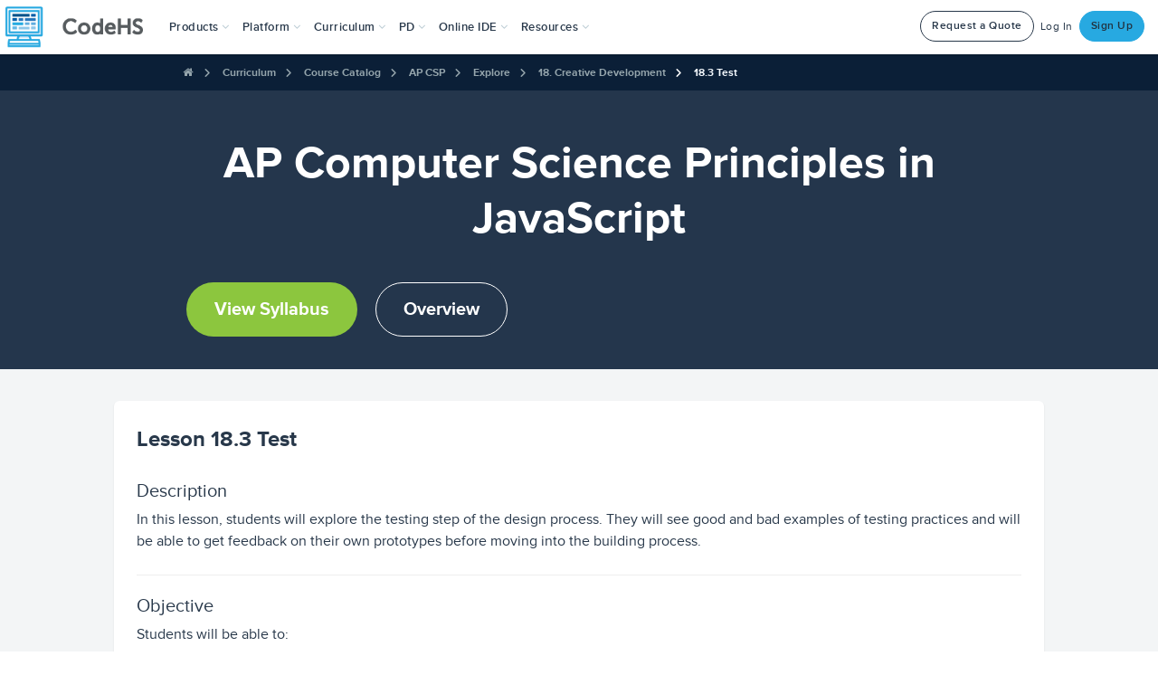

--- FILE ---
content_type: text/javascript
request_url: https://staticdev.codehs.com/gulp/2397fe949ff15a34ccaa39fd186e1e3ae7918bed/esbuild/chunk-XYYEITJH.js
body_size: 547901
content:
import{a as wr}from"./chunk-TXJ4RBZJ.js";import{c as c_,d as h_,e as d_}from"./chunk-SVFCMH6D.js";import{a as ou,b as jt,d as ds,h as Ys}from"./chunk-FKUR7PQ2.js";import{a as Yt}from"./chunk-TLJCU4ZS.js";import{b as qt}from"./chunk-HKDEPBJK.js";import{a as l_,b as Jr}from"./chunk-UCOMJDZM.js";import{c as lt}from"./chunk-DGJUBN33.js";var lu=lt((SD,uu)=>{"use strict";var pt=Yt();function yt(e){this.editor=e}yt.prototype.isElm=function(){return this.editor.getProgramType()==pt.ProgramType.ELM};yt.prototype.isNode=function(){return this.editor.getProgramType()==pt.ProgramType.NODE};yt.prototype.isJsRepl=function(){return this.editor.getProgramType()==pt.ProgramType.JAVASCRIPT_REPL};yt.prototype.isPythonRepl=function(){return this.editor.getProgramType()==pt.ProgramType.PYTHON_REPL};yt.prototype.isElmRepl=function(){return this.editor.getProgramType()==pt.ProgramType.ELM_REPL};yt.prototype.isHTML=function(){return this.editor.getProgrammingLanguage()==pt.ProgrammingLanguage.HTML};yt.prototype.isPython=function(){var e=this.editor.getProgramType();return e==pt.ProgramType.PYTHON||e==pt.ProgramType.PYTHON_CANVAS||e==pt.ProgramType.PYTHON_TURTLE||e==pt.ProgramType.PYTHON_KAREL||e==pt.ProgramType.PYTHON_SUPER_KAREL||e==pt.ProgramType.PYTHON_ULTRA_KAREL};yt.prototype.isPython2=function(){var e=this.editor.getProgramType();return e==pt.ProgramType.PYTHON2};yt.prototype.isPython3=function(){var e=this.editor.getProgramType();return e==pt.ProgramType.PYTHON3||e==pt.ProgramType.BRYTHON_GRAPHICS||e==pt.ProgramType.PYODIDE_CONSOLE||e==pt.ProgramType.PYODIDE_GRAPHICS};yt.prototype.isPygame=function(){var e=this.editor.getProgramType();return e==pt.ProgramType.PYGAME};yt.prototype.isPythonDataScience=function(){var e=this.editor.getProgramType();return e==pt.ProgramType.PYTHON_3_DATA_SCIENCE||e==pt.ProgramType.PYTHON_3_DATA_SCIENCE_GRAPHICS};yt.prototype.isPythonDataScienceGraphics=function(){var e=this.editor.getProgramType();return e==pt.ProgramType.PYTHON_3_DATA_SCIENCE_GRAPHICS};yt.prototype.isTurtle=function(){return this.editor.getProgramType()==pt.ProgramType.PYTHON_TURTLE};yt.prototype.isPythonTutor=function(){var e=this.editor.getProgramType();return e==pt.ProgramType.PYTHON_TUTOR};yt.prototype.isPythonLanguage=function(){return this.editor.getProgrammingLanguage()==pt.ProgrammingLanguage.PYTHON};yt.prototype.isJavascript=function(){return this.editor.getProgrammingLanguage()==pt.ProgrammingLanguage.JAVASCRIPT};yt.prototype.isJava=function(){return this.editor.getProgrammingLanguage()==pt.ProgrammingLanguage.JAVA};yt.prototype.codeHubJava=function(){return this.editor.getProgrammingLanguage()==pt.ProgrammingLanguage.JAVA&&this.editor.runOnHub};yt.prototype.isReactNative=function(){return this.editor.getProgrammingLanguage()==pt.ProgrammingLanguage.REACT_NATIVE};yt.prototype.isC=function(){return this.editor.getProgrammingLanguage()==pt.ProgrammingLanguage.C};yt.prototype.isCpp=function(){return this.editor.getProgrammingLanguage()==pt.ProgrammingLanguage.CPP};yt.prototype.isJavaServer=function(){return _.contains(pt.ProgramType.JAVA_SERVER_TYPES,this.editor.getProgramType())};yt.prototype.isUnitTestJavascript=function(){var e=this.editor.getProgramType();return e==pt.ProgramType.JAVASCRIPT_FUNCTION};yt.prototype.isUnitTestPython=function(){var e=this.editor.getProgramType();return e==pt.ProgramType.PYTHON_FUNCTION};yt.prototype.isUnitTestPython3=function(){var e=this.editor.getProgramType();return e==pt.ProgramType.PYTHON3_FUNCTION};yt.prototype.isUnitTestJava=function(){var e=this.editor.getProgramType();return e==pt.ProgramType.JAVA_METHOD||e===pt.ProgramType.JAVA_METHOD_MAIN};yt.prototype.isUnitTestCpp=function(){var e=this.editor.getProgramType();return e==pt.ProgramType.CPP_FUNCTION};yt.prototype.isUnitTest=function(){return this.editor.getItemType()==pt.ItemType.UNIT_TEST};yt.prototype.isBitInterpreter=function(){return _.includes(pt.ProgramType.BIT_INTERPRETER_TYPES,this.editor.getProgramType())};yt.prototype.isDataExplorer=function(){return this.editor.getItemType()==pt.ItemType.DATA_EXPLORER};yt.prototype.isKarel=function(){var e=this.editor.getProgramType();return e==pt.ProgramType.KAREL||e==pt.ProgramType.SUPER_KAREL||e==pt.ProgramType.ULTRA_KAREL||e==pt.ProgramType.JAVA_KAREL||e==pt.ProgramType.JAVA_SUPER_KAREL||e==pt.ProgramType.JAVA_ULTRA_KAREL||e==pt.ProgramType.PYTHON_KAREL||e==pt.ProgramType.PYTHON_SUPER_KAREL||e==pt.ProgramType.PYTHON_ULTRA_KAREL};yt.prototype.isJsKarel=function(){var e=this.editor.getProgramType();return e==pt.ProgramType.KAREL||e==pt.ProgramType.SUPER_KAREL||e==pt.ProgramType.ULTRA_KAREL};yt.prototype.isJavaKarel=function(){return this.isJava()&&this.isKarel()};yt.prototype.isPythonKarel=function(){return this.isPython()&&this.isKarel()};yt.prototype.isSuperKarel=function(){var e=this.editor.getProgramType();return e==pt.ProgramType.SUPER_KAREL||e==pt.ProgramType.JAVA_SUPER_KAREL||e==pt.ProgramType.PYTHON_SUPER_KAREL};yt.prototype.isUltraKarel=function(){var e=this.editor.getProgramType();return e==pt.ProgramType.ULTRA_KAREL||e==pt.ProgramType.JAVA_ULTRA_KAREL||e==pt.ProgramType.PYTHON_ULTRA_KAREL};yt.prototype.isConsole=function(){return this.editor.getProgramType()==pt.ProgramType.CONSOLE};yt.prototype.isVanillaJS=function(){return this.editor.getProgramType()==pt.ProgramType.VANILLA_JS};yt.prototype.isGraphics=function(){var e=[pt.ProgramType.GRAPHICS,pt.ProgramType.GRAPHICS_NO_CONSOLE];return e.indexOf(this.editor.getProgramType())!=-1};yt.prototype.isPixel=function(){return this.editor.getProgramType()==pt.ProgramType.PIXEL};yt.prototype.isExercise=function(){return this.editor.getItemType()==pt.ItemType.EXERCISE};yt.prototype.isFreeResponse=function(){return this.editor.getItemType()==pt.ItemType.FREE_RESPONSE};yt.prototype.isExample=function(){return this.editor.getItemType()==pt.ItemType.EXAMPLE};yt.prototype.isChallenge=function(){return this.editor.getItemType()==pt.ItemType.CHALLENGE};yt.prototype.isGradingQuiz=function(){return this.editor.getItemType()==pt.ItemType.GRADING_QUIZ};yt.prototype.isGradeAndRespond=function(){return this.editor.getItemType()==pt.ItemType.GRADE_AND_RESPOND};yt.prototype.isSQL=function(){return this.editor.getProgramType()==pt.ProgramType.SQL};yt.prototype.isScheme=function(){return this.editor.getProgramType()==pt.ProgramType.SCHEME};yt.prototype.isSwift=function(){return this.editor.getProgramType()==pt.ProgramType.SWIFT};yt.prototype.isBash=function(){return this.editor.getProgramType()==pt.ProgramType.BASH};yt.prototype.isJavaGraphics=function(){return this.editor.getProgramType()==pt.ProgramType.JAVA_GRAPHICS};yt.prototype.isJavaProcessing=function(){return this.editor.getProgramType()==pt.ProgramType.JAVA_PROCESSING};yt.prototype.isPythonProcessing=function(){return this.editor.getProgramType()==pt.ProgramType.PYTHON_PROCESSING};yt.prototype.isProcessing=function(){return this.editor.getProgrammingLanguage()==pt.ProgrammingLanguage.PROCESSING};yt.prototype.isPresentation=function(){return this.editor.getItemType()==pt.ItemType.PRESENTATION};yt.prototype.isDemo=function(){return this.editor.getItemType()==pt.ItemType.DEMO};yt.prototype.isMarkdown=function(){return this.editor.getProgrammingLanguage()==pt.ProgrammingLanguage.MARKDOWN};yt.prototype.isAlexa=function(){return this.editor.getProgramType()==pt.ProgramType.ALEXA};yt.prototype.isJavaServerGraphics=function(){return this.editor.getProgramType()==pt.ProgramType.JAVA_SERVER_GRAPHICS};yt.prototype.isPythonGraphics=function(){return this.editor.getProgramType()==pt.ProgramType.PYTHON_GRAPHICS};yt.prototype.isJavaMain=function(){return this.editor.getProgramType()==pt.ProgramType.JAVA_MAIN};yt.prototype.isSwift=function(){return this.editor.getProgramType()==pt.ProgramType.SWIFT};uu.exports=yt});var g_=lt((kD,hu)=>{"use strict";var f_=Jr(),cu=Yt(),p_=lu();function zr(e){e=e||{};for(var t in e)this[t]=e[t];this.editor=window.ace.edit("problem-editor"),this.setup()}zr.prototype.setup=function(){this.editor.getSession().setUseWorker(!1),this.typeTester=new p_(this);var e=this.getModeString();this.modeString=e,this.editor.getSession().setMode("ace/mode/"+e);var t=cu.EditorThemes.STRINGS[this.themeID];this.editor.setTheme("ace/theme/"+t),this.editor.setBehavioursEnabled(this.autocompleteEnabled),this.setupEditorEvents()};zr.prototype.getModeString=function(){return this.typeTester.isHTML()?"html":this.typeTester.isPython()?"python":this.typeTester.isJava()?"java":this.typeTester.isSQL()?"sql":cu.ItemTypeConfig.CONFIGS[this.getItemType()].normal_text_editor?"text":"javascript"};zr.prototype.setupEditorEvents=function(){var e=this;$("#edit-starter-code").on("click",function(){$("#edit-exercise-code-modal").addClass("starter-edit"),$("#edit-exercise-code-modal").removeClass("solution-edit"),e.editor.session.setValue(e.itemStarterCode),$("#save-code-btn .save-text").text("Save Starter Code")}),$("#edit-solution-code").on("click",function(){$("#edit-exercise-code-modal").removeClass("starter-edit"),$("#edit-exercise-code-modal").addClass("solution-edit"),e.editor.session.setValue(e.itemSolutionCode),$("#save-code-btn .save-text").text("Save Solution Code")}),$("#save-code-btn").on("click",function(){$(this).attr("disabled","disabled");var t=e.editor.getValue(),s=$(this).data("id"),o;$("#edit-exercise-code-modal").hasClass("starter-edit")?o="starter":o="solution",f_.send({method:"edit_item_info",app:"library",data:{exercise:s,new_val:t,field:o},success:function(c){c.status=="ok"&&($("#edit-exercise-code-modal").modal("hide"),o=="starter"?e.itemStarterCode=t:e.itemSolutionCode=t,e.editor.session.setValue()),$("#save-code-btn").removeAttr("disabled")}})})};zr.prototype.getProgrammingLanguage=function(){return this.language};zr.prototype.getProgramType=function(){return this.progType};zr.prototype.getItemType=function(){return this.itemType};hu.exports=zr});var _u=lt((PD,vu)=>{var du=Jr(),{mapAbacusFiles:fu,groupsToPermissions:FD}=wr(),pu=Ys().getQueryParams;function gu(e){var t=pu(),s="";for(var o in t)if(!(Object.keys(e).indexOf(o)>-1)){var c=encodeURIComponent(o),d=encodeURIComponent(t[o]);c&&(s+=s===""?"?":"&",s+=c+"="+d)}return Object.entries(e).forEach(function(g){var m=g[0],k=g[1];s+=s===""?"?":"&",s+=encodeURIComponent(m)+"="+encodeURIComponent(k)}),window.history.replaceState(null,null,window.location.pathname+s),Promise.resolve()}var m_=(e,t)=>e&&t?"default":!e&&t?"displayOnly":e&&!t?"editorOnly":null,v_=({pageSpecific:e,viewerIsPageUser:t,isFacebookExperienceCourse:s,isAdmin:o,onAbacusEditorSave:c,uploadAsset:d,fileRename:g,onProjectConfigurationChange:m,permissions:k,canRenameProject:j,canRenameMainFile:it,onSettingsChange:nt,onFileIOChange:st,processFiles:ht,onFirepadConnected:mt,onCollaborationEnabled:ut,onCollaborationDisabled:tt,onCollabIdentifierReset:rt,newResolvedSettings:_e,autoFocus:ot,hideTabContainerTopBar:A,hideTopBar:dt,isEmbedded:bt,onAudioDataReceived:_t,onSendAudioText:At})=>{let{isTutorial:Tt,editorSettings:Et,sharedProgramID:ir,isAuthenticated:Pr,itemTitle:Wt,linkProjectName:Gt,linkedProjectName:nr,abacusProjectType:vr,displayMode:Vr,dockerImage:Cn,showBlocks:Hr,helper_code:Zn,block_definitions:Ws,custom_toolbox:Vs,isBlockly:_r,isSandbox:Qt,hasMultipleFiles:Rr,hideCode:es,files:ts,viewerID:Gr,codeUserID:Or,viewingNoneUsersSharedProgramAsNoneUser:rs,codeServerUrl:Kr,baseHtmlProgramUrl:xn,externalProgramURL:En,slurpHTML:nn,frameSrcCSPDirective:Dn,BASE_URL:sr,docsShortString:is,explicitlyAllowUploads:ns,allowCollaboration:yr,socketIOTransportType:Lt,transitions:tr,initialProjectConfigurationName:Vt,preventCopyPaste:Hs,editorEngine:Ir,autoRun:xt,leftTabsMinimized:An,hideNewFileButton:Gs,readOnly:Ks,canvasDimensions:Yr,hideLeftPanel:Tn}=e,sn={ace:"Ace Editor",monaco:"Monaco Editor"},Sn={theme:{value:_e?.theme??Et.theme.value,choices:Et.theme.choices,displayName:Et.theme.displayName,category:Et.theme.category},fontSize:{value:_e?.editor_font_size??Et.fontSize.value,min:10,max:36,displayName:Et.fontSize.displayName,category:Et.fontSize.category,type:"numerical"},consoleFontSize:{value:_e?.console_font_size??Et.consoleFontSize.value,displayName:Et.consoleFontSize.displayName,category:Et.consoleFontSize.category,min:10,max:36,type:"numerical"},autoComplete:{value:_e?.auto_complete??Et.autocomplete.value,type:"switch",displayName:Et.autocomplete.displayName,category:Et.autocomplete.category,hidden:Ir===sn.monaco},wrapLines:{value:_e?.wrap_lines??Et.wrapLines.value,type:"switch",displayName:Et.wrapLines.displayName,category:Et.wrapLines.category,hidden:Ir===sn.monaco}};ir&&Pr&&t&&Et.sharedProgramDroplet?Sn.sharedProgramDroplet={value:Et.sharedProgramDroplet.value,type:"switch",displayName:Et.sharedProgramDroplet.displayName,category:Et.sharedProgramDroplet.category}:Qt||(Sn.defaultBlocks={value:_e?.default_blocks??Et.defaultBlocks.value,type:"switch",displayName:Et.defaultBlocks.displayName,category:Et.defaultBlocks.category});let lr={uuid:"outer",autoRun:xt,hideNewFileButton:Gs,projectName:Rn(Wt),linkProjectName:Gt,linkedProjectName:Rn(nr),projectType:vr,displayMode:m_(_e?.show_code,_e?.show_output)??Vr,dockerImage:Cn,root:"root",autoFocus:ot,useBlockly:Hr&&JSON.parse(Hr),helperCode:Zn,blockDefinitions:Ws||"",customToolbox:JSON.parse(Vs),staticUrl:window.CHS.GULP_URL+"abacus/",showFileTree:_e?.show_file_tree??(Rr&&JSON.parse(Rr)),leftTabsMinimized:_e?.left_tabs_minimized??An??(_r||Qt&&!(Rr&&JSON.parse(Rr))),hideSettingsButton:_r||Tt,showAssetList:t&&s&&o,readOnly:_e?.read_only??Ks,hideCode:_e?.show_code?!_e.show_code:es,files:fu(ts,function(Ut){return Object.assign(Ut,{text:Rn(Ut.text)})}),activeFilePathString:pu().filepath,onSave:Or===Gr||rs?c:void 0,onAssetUpload:Or===Gr?d:void 0,onFileRename:Or===Gr?g:void 0,onProjectConfigurationChange:m,onFileSelected:function(Ut){gu({filepath:Ut})},editorSettings:Sn,canRenameMainFile:Qt||it,canRenameProject:j,codeServerUrl:Kr,onSettingsChange:nt,onFileIOChange:st,baseHtmlProgramUrl:xn,externalProgramURL:En,slurpHTML:nn,frameSrcCSPDirective:Dn,iframeDocs:!0,iframeDocsURL:sr+"/documentation/"+is+"/embed",allowUploads:Qt||ns,processFiles:ht,socketIOTransportType:Lt||"polling",allowCollaboration:yr,onFirepadConnected:yr&&mt,onCollaborationEnabled:yr&&ut,onCollaborationDisabled:yr&&tt,onCollabIdentifierReset:yr&&rt,showCollabTab:yr&&e.showCollabTab,isHost:Or===Gr,canChangeProjectConfigurations:Qt,projectConfigurations:tr,initialProjectConfigurationName:Vt,showChat:_e?.collab_chat??(k.canUseChat||o),canToggleChat:_e?.can_toggle_collab_chat??(k.canUseChat||o),canUseMonaco:!0,showFileTabBar:_e?.file_tabs??!0,canToggleFileTabBar:_e?.can_toggle_file_tabs??!0,canChangeIFrameTemplate:k.canChangeIFrameTemplate,preventCopyPaste:Hs,initialLayoutOverride:Qt?{}:{left:{width:"21%",minimized:!1}},autoRefresh:_e?.auto_refresh??!1,canToggleAutoRefresh:_e?.can_toggle_auto_refresh??k.canToggleAutoRefresh,hideLeftPanel:_e?.hide_left_panel??Tn,hideTopBar:_e?.hideTopBar??dt,editorEngine:sn?.[_e?.editor_engine]??Ir,showSpriteEditor:_e?.sprite_editor??k.showSpriteEditor,canvasDimensions:Yr,hideTabContainerTopBar:A,isEmbedded:bt,initialFileTabs:_e?.initial_file_tabs??[],freezeTabs:_e?.freeze_tabs??!1,showLayoutConfig:_e?.layout_config??!0,onAudioDataReceived:_t,onSendAudioText:At};if(vr==="html"&&_e?.can_toggle_html_url_bar){let Ut=window.pageSpecific.baseHtmlProgramUrl?window.pageSpecific.baseHtmlProgramUrl+"/__codehs__/html_url_bar/index.html":"evaluation/htmlUrlBar/index.html";lr=Object.assign(lr,{projectConfigurationOverrides:{evaluationIFrames:[{shortName:"Default",template:"evaluation/html.html",hideRunBar:!1,autoRun:!1,active:!_e?.html_url_bar},{shortName:"Show URL Bar",template:Ut,description:"Replaces the standard Run bar with one for navigating URLs. This can only be used if your HTML program is hosted on CodeHS.",hideRunBar:!0,autoRun:!0,active:_e?.html_url_bar}]}})}return _r&&(lr=Object.assign(lr,{projectConfigurationOverrides:{evaluationIFrames:[{shortName:"Default",template:"evaluation/js/javascript-graphics.html",autoRun:!1,hideRunBar:!1,active:!0}]}})),lr},__=e=>{},Br={},fs=!1,y_=(e,t)=>{let s=new Promise((o,c)=>{Br[e]={data:t,success:o,failure:c}});return fs&&(__(e),mu()),s},mu=()=>{let e={},t=[];Object.entries(Br).forEach(([g,{data:m,success:k,failure:j}])=>{e=Object.assign(e,m),t=t.concat(g)});let s=window.location.search,o=new URLSearchParams(s),c=o.get("lang"),d=o.get("student_language");du.send({method:"batch_abacus_editor_tabs",app:"editor",type:"GET",data:{requestData:e,tabNames:t,lang:c,student_language:d,collaboration_enabled:window.pageSpecific.collaborationEnabled,preview_only:window.pageSpecific.previewOnly,display_mode:window.pageSpecific.displayMode},success:function(g){g.status==="ok"?(Object.entries(g.tabs).forEach(([m,k])=>{k.status==="ok"?Br[m].success(k):Br[m].failure(k)}),Object.entries(Br).forEach(([m,{failure:k}])=>{k()})):Object.entries(Br).forEach(([m,{failure:k}])=>{k()}),Br={}}}),fs||(fs=!0)};function b_(e){var t=e.split("T").join(" "),s=window.moment.tz(t,"YYYY-MM-DD HH:mm:ss","America/Los_Angeles"),o=s.tz("UTC").local().format("YYYY-MM-DD HH:mm:ss"),c=o.split(" ").join("T");return c}function w_(e,t){e.replaceHistory(t)}function C_(e){return e.map(t=>Object.assign(t,{files:fu(t.files,function(s){return s.text?Object.assign(s,{name:s.name,text:Rn(s.text)}):s})}))}function x_(e){return e.map(function(t){var s=t.timestamp,o=b_(s);return Object.assign(t,{timestamp:o})})}function E_(e,t,s,o){return new Promise((c,d)=>{du.send({method:"ajax_abacus_history",app:"editor",type:"GET",data:{code_user_id:e,item_id:t,student_assignment_id:s,viewer_id:o},success:function(g){g.status==="ok"?c(g.history):d(g.status)}})})}function D_(e,t,s,o,c){E_(t,s,o,c).then(d=>{let g=C_(d),m=x_(g);w_(e,m)})}function Rn(e){if(e==null)return e;function t(s){var o=document.createElement("textarea");return o.innerHTML=s,o.value}if(typeof e=="string")return t(e);if(typeof e=="object")return Object.entries(e).reduce(function(s,o){var c=o[0],d=o[1];return s[c]=typeof d=="string"?t(d):d,s},{})}function A_(){Br={},fs=!1}vu.exports={registerAjaxTabRequest:y_,fetchAjaxTabRequests:mu,loadHistory:D_,htmlDecode:Rn,cleanupTabRequests:A_,deriveAbacusSettings:v_,updateQueryString:gu}});var B_=lt((RD,xu)=>{var xr=Jr(),ar=ds(),ps=qt(),Cr=l_(),T_=_u(),yu=T_.htmlDecode,S_=".js-reset-assignments",k_=".js-assignment-reset";function Cu(e){$(S_).on("click",function(){var m=$(this);m.hasClass("not-pro")&&!window.userData.isAdmin?Xs(m):R_(m)}),$(k_).on("click",function(){var m=$(this);m.hasClass("not-pro")&&!window.userData.isAdmin?Xs():F_(m)});var t;$(".js-teacher-tab").length&&(t=$(".js-item-reset").first(),t.on("click",function(){bu(t,"reset_item")}));var s=$(".js-lesson-reset");s.on("click",function(){var m=$(this);P_(m)});var o=$(".js-module-reset");if(o.on("click",function(){var m=$(this);O_(m)}),$(".module-toggle").on("click",function(m){m.preventDefault();var k=$(this);I_(k)}),$(".js-admin-tab").length){var c=encodeURIComponent(e.getCode());$(".js-admin-create-item").on("click",function(){var m="?code="+c;window.location.href=$(this).data("href")+m}),t=$(".js-reset-to-starter").first(),t.on("click",function(){bu(t,"reset_to_starter_code")});var d=$(".js-set-starter").first();d.on("click",function(){var m=e.code;e.save(function(){ar({message:"Are you sure? Clicking Ok will overwrite the starter for all users.",cancelButton:!0,ok_callback:function(){xr.send({method:"set_starter_code",app:"editor",data:{code:JSON.stringify(m),itemId:d.data("item_id")},success:function(k){k.status==="ok"?Cr.success("Starter code was successfully set","Starter Code Set"):Cr.error("Something went wrong.","Error occurred")}})}})})}),$(".js-admin-remove-file").on("click",function(){N_()});var g=$(".js-set-solution").first();g.on("click",function(){var m=e.code;e.save(function(){ar({message:"Are you sure? Clicking Ok will overwrite the solution for all users.",cancelButton:!0,ok_callback:function(){xr.send({method:"set_solution_code",app:"editor",data:{code:JSON.stringify(m),itemId:d.data("item_id")},success:function(k){k.status==="ok"?Cr.success("Solution code was successfully set","Solution Code Set"):Cr.error("Something went wrong.","Error occurred")}})}})})}),$(".add-tag-form").on("submit",function(m){m.preventDefault();var k=$(this),j=$("#tags-input"),it=j.val(),nt=k.data("item");wu(nt,it,"add")}),$(".tag-list").on("click",".chs-icon-cancel",function(m){m.preventDefault();var k=$(this),j=$(".add-tag-form").data("item"),it=k.parent().text();wu(j,it,"remove")})}$(".js-admin-tab, #typical-solution-tab").length&&($(".js-load-solution-code-to-editor").on("click",function(){var m=Object.values(yu(window.Ed.solutionCode))[0];window.Ed.setCode(m)}),$(".js-load-starter-code-to-editor").on("click",function(){var m=Object.values(yu(window.pageSpecific.starterCode))[0];window.Ed.setCode(m)}))}function F_(e){var t="Are you sure? Clicking Ok will reset this student's progress on this assignment ";t+="and delete the student's code hisory.",ar({message:t,rawHtml:"<b>User To Be Affected: "+e.data("name")+"</b>",cancelButton:!0,ok_callback:function(){xr.send({method:"reset_assignment",app:"lms",data:{studentAssignmentId:e.data("student_assignment_id")},success:function(s){s.status==="ok"?location.reload(!0):Cr.error(s.msg)}})}})}function bu(e,t){if(e.hasClass("not-pro")&&!window.userData.isAdmin)Xs();else{var s="Are you sure? Clicking Ok will reset this student's ";t==="reset_item"?s+="progress on this activity. ":s+="activity back to the starter code. ",s+="The code won't actually be deleted and you can see it in the snapshots",ar({message:s,rawHtml:"<b>User To Be Affected: "+e.data("name")+"</b>",cancelButton:!0,ok_callback:function(){xr.send({method:t,app:"editor",data:{codeUserId:e.data("uid"),itemId:e.data("item_id")},success:function(o){location.reload(!0)}})}})}}function P_(e){ar({message:"Are you sure? Clicking Ok will reset this student's lesson back to the starter code. The code won't actually be deleted and you can see it in  the snapshots.",rawHtml:"<b>User To Be Affected: "+e.data("name")+"</b>",header:"Reset Lesson",cancelButton:!0,ok_callback:function(){xr.send({method:"reset_lesson",app:"editor",data:{codeUserId:e.data("uid"),moduleId:e.data("mod_id"),itemId:e.data("item_id")},success:function(t){location.reload(!0)}})}})}function R_(e){ar({message:"Are you sure? Clicking Ok will reset all of this student's assignments in back to the starter code. All code history will be deleted, along with quiz answers, assignment submissions, and grades",rawHtml:"<b>User To Be Affected: "+e.data("student-name")+"</b><br/><b>"+e.data("parent-type")+" To Be Affected: "+e.data("parent-title")+"</b>",header:"Reset "+e.data("parent-type"),cancelButton:!0,ok_callback:function(){ps.trigger("utils:disableButton",e);var t={student_id:e.data("student-id"),klass_id:e.data("klass-id")};e.data("parent-id")&&(t.parent_id=e.data("parent-id")),xr.send({method:"reset_assignments_for_student",app:"lms",data:t,success:function(s){ps.trigger("utils:enableButton",e),s.status=="ok"?Cr.success(s.msg):Cr.error(s.msg)},error:function(s){ps.trigger("utils:enableButton",e),ar({message:"Reset was not successful!",header:"Unsuccessful Reset"})}})}})}function O_(e){ar({message:"Are you sure? Clicking Ok will reset this student's module back to the starter code. The code won't actually be deleted and you can see it in  the snapshots.",rawHtml:"<b>User To Be Affected: "+e.data("name")+"</b>",cancelButton:!0,header:"Reset Module",ok_callback:function(){$("body").removeClass("loaded"),xr.send({method:"reset_module",app:"editor",data:{moduleId:e.data("mod_id"),codeUserId:e.data("uid")},success:function(t){location.reload(!0)},error:function(t){$("body").addClass("loaded"),ar({message:"Module reset was not successful!",header:"Unsuccessful Reset"})}})}})}function I_(e){e.toggleClass("minimized").toggleClass("expanded");var t=e.find("span").html();t&&(e.hasClass("expanded")?e.find("span").html(t.replace("View","Hide")):e.find("span").html(t.replace("Hide","View"))),e.parents(".module").find(".module-expand").slideToggle()}function Xs(){ar({message:"The ability to reset a problem for a student, as well as many other teacher tools and resources is only available on CodeHS Pro. To upgrade, get in touch.",rawHtml:'<a href="/learnmore" class="btn btn-main-green">Learn More About Pro</a>'})}function N_(){var e=$(".js-admin-remove-file").data("user-id"),t=$(".js-admin-remove-file").data("item-id"),s=$(".remove-file-text").val();ar({message:"Are you sure? Clicking Ok will remove this file",rawHtml:"<b>File to be removed: "+s+"</b>",cancelButton:!0,header:"Remove File",ok_callback:function(){xr.send({method:"remove_file",app:"editor",data:{item_id:t,student_id:e,file_name:s},success:function(o){o.status=="ok"?Cr.success("File was removed! Refresh the page to see"):Cr.error(o.message)}})}})}function wu(e,t,s){xr.send({method:"add_remove_item_tag",app:"library",data:{item_id:e,tag_name:t,action:s},success:function(o){o.status==="ok"&&($(".tag-list").html(""),o.tags.forEach(function(c){$("<span>").addClass("badge").text(c).append($('<span class="chs-icon-cancel">')).appendTo($(".tag-list"))}),$("#tags-input").val(""))}})}ps.on("editor:setupResetButtons",Cu);xu.exports=Cu});var On=lt((OD,Eu)=>{"use strict";Eu.exports={VERSION:"0.2",DEBUG:!1,STATIC_URL:"https://staticdev.codehs.com/",GULP_URL:"https://staticdev.codehs.com/gulp/2397fe949ff15a34ccaa39fd186e1e3ae7918bed/",LOCAL:!1}});var Au=lt((ID,Du)=>{function L_(e){for(var t=[{regex:/^'.*?' expected/,errorType:"EXPECTED_SYMBOL_MISSING"},{regex:/unclosed string literal/,errorType:"UNCLOSED_STRING_LITERAL"},{regex:/illegal start of expression/,errorType:"ILLEGAL_EXPRESSION_START"},{regex:/not a statement/,errorType:"NOT_A_STATEMENT"},{regex:/^orphaned default/,errorType:"ORPHANED_DEFAULT"},{regex:/case, default, or '\}' expected/,errorType:"MALFORMED_SWITCH_STATEMENT"},{regex:/cannot find symbol/,errorType:"CANNOT_FIND_SYMBOL"},{regex:new RegExp("method .*? in class .*? cannot be applied to given types;"),errorType:"PARAM_TYPE_MISMATCH"},{regex:/variable \w*? is already defined in method .*?/,errorType:"DOUBLE_DEFINED"},{regex:/array required, but \w*? found/,errorType:"NOT_AN_ARRAY"},{regex:new RegExp("cannot return a value from method whose result type is void"),errorType:"CANNOT_RETURN_VOID"},{regex:/^incompatible types$/,errorType:"INCOMPATIBLE_TYPES"},{regex:/java\.lang\.StackOverflowError/,errorType:"STACK_OVERFLOW"},{regex:/java\.lang\.OutOfMemoryError/,errorType:"OUT_OF_MEMORY"},{regex:/java\.lang\.StringIndexOutOfBoundsException/,errorType:"STRING_INDEX_OOB"},{regex:/java\.lang\.ArrayIndexOutOfBoundsException/,errorType:"ARRAY_INDEX_OOB"},{regex:/java\.lang\.NullPointerException/,errorType:"NULL_POINTER_EXCEPTION"},{regex:/java\.util\.InputMismatchException/,errorType:"INPUT_MISMATCH_EXCEPTION"},{regex:/java\.lang\.ArithmeticException/,errorType:"DIVIDE_BY_ZERO"},{regex:/java\.util\.IllegalFormatConversionException/,errorType:"ILLEGAL_FORMAT_CONVERSION"},{regex:/java\.util\.UnknownFormatConversionException/,errorType:"UNKNOWN_FORMAT_CONVERSION"},{regex:/java\.lang\.NumberFormatException/,errorType:"NUMBER_FORMAT_EXCEPTION"}],s=0;s<t.length;s++){var o=t[s];if(o.regex.test(e))return o.errorType}return""}function q_(e){return""}function j_(e){var t="",s=e.message.split(":");switch(e.errorType){case"EXPECTED_SYMBOL_MISSING":var o=e.message.match(/'(.*?)' expected/)[1];t="You forgot a `"+o,t+="`, probably at the end";break;case"UNCLOSED_STRING_LITERAL":t="You forgot to end your string with a `\"` or `'`";break;case"ILLEGAL_EXPRESSION_START":e.errorLine.match(/=\s*?;/)?t="You forgot the right side of the assignement.":e.errorLine.match(/\)\s*?\)/)&&(t="You might have an extra parenthese.");break;case"NOT_A_STATEMENT":t="Not a statement.";break;case"ORPHANED_DEFAULT":t="Sorry, you can't use `default` as a variable name.";break;case"MALFORMED_SWITCH_STATEMENT":t="This is an imporperly formatted `switch` statement.";break;case"CANNOT_FIND_SYMBOL":t="You may have forgotten to declare `",t+=e.errorParams.symbol,t+="` or it's out of scope.";break;case"PARAM_TYPE_MISMATCH":t="Method is expecting type `",t+=e.errorParams.required,t+="` and type `"+e.errorParams.found,t+="` was given.";break;case"DOUBLE_DEFINED":var c=e.message.match(/defined in method (.*)/)[1],d=e.message.match(/variable (\w*?) /)[1];t="Variable `"+d+"` is already defined ",t+="in method `"+c+"`";break;case"NOT_AN_ARRAY":var g=e.message.match(/required, but (.*?) found/)[1];t="`array` require, but `"+g+"` found.";break;case"CANNOT_RETURN_VOID":t="Cannot return a value from a `void` method.";break;case"INCOMPATIBLE_TYPES":e.errorLine.match(/return /)?(t="You're returning a type `",t+=e.errorParams.found+"` when you should be",t+=" returning a type `",t+=e.errorParams.required+"`."):(t="Cannot convert from `"+e.errorParams.found,t+="` to `"+e.errorParams.required+"`");break;case"STACK_OVERFLOW":t="Looks like you might have an infinite loop.";break;case"OUT_OF_MEMORY":t="Out of memory! Please try again.";break;case"NULL_POINTER_EXCEPTION":t="You appear to be referencing a variable that is ",t+="null.";break;case"STRING_INDEX_OOB":var m=s[s.length-1];t="The index `"+m+"` appears to be out ",t+="of bounds for this string.";break;case"ARRAY_INDEX_OOB":var k=s[s.length-1];t="The index `"+k+"` appears to be out ",t+="of bounds for this array.";break;case"INPUT_MISMATCH_EXCEPTION":t="Your scanner expected a different input then was ",t+="given.";break;case"DIVIDE_BY_ZERO":t="You may be dividing by zero.";break;case"ILLEGAL_FORMAT_CONVERSION":t="Could not convert variable to specified format ",t+="type.";break;case"UNKNOWN_FORMAT_CONVERSION":t="Could not convert variable to specified format ",t+="type.";break;case"NUMBER_FORMAT_EXCEPTION":t="Cannot convert to specified number type.";break;default:break}return e.editor.typeTester.isJava()&&e.errorType=="CANNOT_FIND_SYMBOL"&&e.errorParams.location=="variable grader of type Grader"&&(e.lineNumber=1,e.column=0,t="Your method name might be off, it should be `",t+=e.errorParams.symbol+"`"),e.simpleMessage=t,e}Du.exports={getErrorType:L_,findCodeExample:q_,getSimpleMessage:j_}});var ku=lt((ND,Su)=>{var $_=function(e){for(var t=[{regex:/^Uncaught SyntaxError: Unexpected token \)$/,errorType:"UNEXPECTED_CLOSE_PARENS"},{regex:/Unexpected token '\)'/,errorType:"UNEXPECTED_CLOSE_PARENS"},{regex:/Expected token '\)'/,errorType:"EXPECTED_CLOSE_PARENS"},{regex:/ReferenceError:/,errorType:"REFERENCE_ERROR"},{regex:/Unexpected end of input/,errorType:"END_OF_INPUT"},{regex:/Unexpected token \}/,errorType:"EXTRA_END_BRACE"},{regex:/Unexpected token else/,errorType:"UNEXPECTED_ELSE"},{regex:/^Uncaught SyntaxError: Unexpected token :$/,errorType:"UNEXPECTED_COLON"},{regex:/Unexpected token ':'/,errorType:"UNEXPECTED_COLON"},{regex:/SyntaxError: Unexpected token ;/,errorType:"UNEXPECTED_SEMICOLON"},{regex:/TypeError: Object #/,errorType:"OBJECT_TYPE_ERROR"},{regex:/has no method/,errorType:"OBJECT_TYPE_ERROR"},{regex:/SyntaxError: Unexpected string/,errorType:"UNEXPECTED_STRING"},{regex:/missing ; after for\-loop/,errorType:"FOR_LOOP_ERROR"},{regex:/Unexpected token &&/,errorType:"UNEXPECTED_&&"},{regex:/Unexpected token if/,errorType:"UNEXPECTED_ID"},{regex:/Unexpected token while/,errorType:"UNEXPECTED_ID"},{regex:/Unexpected token for/,errorType:"UNEXPECTED_ID"},{regex:/Unexpected identifier/,errorType:"UNEXPECTED_ID"},{regex:/Unexpected number/,errorType:"UNEXPECTED_NUMBER"},{regex:/Naked block/,errorType:"NAKED_BLOCK"}],s=0;s<t.length;s++){var o=t[s];if(o.regex.test(e))return o.errorType}},M_=function(e){switch(e.objectType=W_(e),e.errorType){case"UNEXPECTED_CLOSE_PARENS":break;case"EXPECTED_CLOSE_PARENS":return`// Make sure to put conditions in your if statements in between parentheses 
if (frontIsClear()) {
    ...
} 
if (age < 21) {
    ...
}`;case"REFERENCE_ERROR":break;case"END_OF_INPUT":break;case"EXTRA_END_BRACE":break;case"UNEXPECTED_ELSE":return`if (CONDITION) { 
    //code that runs if CONDITION is true 
} else { 
    //code that runs if CONDITION is false 
}`;case"UNEXPECTED_COLON":return e.progtype=="karel"||e.progtype=="superkarel"?`// Correct
turnLeft();
putBall();
move(); 

//Incorrect
turnLeft():
putBall():
move():`:`// Correct
turnLeft();
println("Hello World");
var age = readInt("How old are you?"); 

//Incorrect
turnLeft():
println("Hello World"):
var age = readInt("How old are you?"):`;case"UNEXPECTED_SEMICOLON":return`function newFunctionName() {
   // When creating a function, don't put a semicolon
}

while (frontIsClear()) {
   // No semicolon after a while loop's condition
} 

// Puts the circle in the middle and at y-coordinate 300
// Don't put semicolons in the parameters 
var top = 300; 
circle.setPosition(getWidth()/2, top);`;case"OBJECT_TYPE_ERROR":switch(e.objectType){case"Circle":return`// Circle Documentation:

var circle = new Circle(radius);

circle.getRadius();
circle.setPosition(xPos, yPos); 
circle.getX();
circle.getY();
circle.move(dx, dy);`;case"Rectangle":return`// Rectangle Documentation:

var rect = new Rectangle(width, height);

rect.setPosition(xPos, yPos); 
rect.getX();
rect.getY();
rect.move(dx, dy);
rect.getWidth();
rect.getHeight();`}break;case"UNEXPECTED_STRING":return`var playerName = readLine("Player Name: ");
var numPoints = readInt("Number of Points: "); 
var numRebounds = readInt("Number of Rebounds: "); 
println(playerName + " scored " + numPoints + 
   " points and had " + numRebounds + " rebounds.");`;case"FOR_LOOP_ERROR":return`for (var i=0; var i < COUNT; i++) {
    //code that gets repeated
} 

//Remember to replace COUNT with an actual number (or variable) like this
for (var i=0; var i < 4; i++) {`;case"NAKED_BLOCK":return""}return""},U_=function(e){var t=e.message,s,o;switch(e.errorType){case"UNEXPECTED_CLOSE_PARENS":t='You might be missing a <span class="code">(</span> or have an extra <span class="code">)</span>';break;case"EXPECTED_CLOSE_PARENS":t='You are missing a <span class="code">)</span> somewhere.';break;case"REFERENCE_ERROR":var c=e.message.substr(25),d=c.indexOf(" "),g=c.split(" ");if(s=g[0],s==="Can't"&&(s=g[g.length-1]),s=="turnRight"){t="Karel doesn't know how to turn right! Is there another way you can solve this? <br/>(Hint: Karel can turnLeft(); )";break}if(s=="turnAround"){t="Karel doesn't know how to turn around! Is there another way you can solve this? <br/>(Hint: Karel can turnLeft(); )";break}var m=G_(s);if(m!==null){var k=H_(s,m),j="";k!==null&&k===k.toUpperCase()?j="It looks like you should capitalize the "+k:k!==null&&k===k.toLowerCase()&&(j="It looks like you should put the "+k+" in lowercase."),t='You made a typo. You typed <span class="code">'+s+'</span> but probably meant <span class="code">'+m+"</span> - Check your capitalization. "+j}else o=Tu(s),o!==null?s==o?t='<span class="code">'+s+`();</span> isn't defined in Karel. You must define it yourself or just use <span class="code">turnLeft();</span> to do what you want.`:t='You may have made a typo. You typed <span class="code">'+s+'</span> but probably meant <span class="code">'+o+"</span> - Check your spelling and capitalization.":t='<span class="code">'+s+"</span> is not defined. You may have a typo. Check your spelling and capitalization.";break;case"END_OF_INPUT":t="You are probably missing an end bracket } somewhere. Check to make sure every { matches with a }. It helps to use good indentation style with your code. Look at the command reference for examples.";break;case"EXTRA_END_BRACE":t='It looks like you have an extra <span class="code">}</span>. Or you might just have an incomplete line somewhere. Make sure all parentheses and brackets are matched up.';break;case"UNEXPECTED_ELSE":t=`You may have an extra <span class="code">else</span> in your code. Remember, there is only <span class="code">if/else</span>. There is no <span class="code">while/else</span>.<br/>If you think you need a <span class="code">while/else</span>, you just need to put the code after the while loop. If the while loop's condition is not true, it will just start running the code right after it.`;break;case"UNEXPECTED_COLON":t='You have an extra colon <span class="code">:</span> on this line. You may have meant to put a semicolon <span class="code">;</span> instead.';break;case"UNEXPECTED_SEMICOLON":t=`Are you missing a <span class="code">)</span>?<br/>You may have an extra semicolon <span class="code">;</span> on this line.<br/>Remember, if you're creating your own function or starting a while loop, you don't use a semicolon.<br/>Also, if you have a parameter in a function, don't put a semicolon inside the <span class="code">()</span>`;break;case"OBJECT_TYPE_ERROR":var it=t.substr(t.indexOf("<")+1,t.indexOf(">")-t.indexOf("<")-1),nt=t.indexOf("'"),st=t.indexOf("'",nt+1);s=t.substr(nt+1,st-nt-1),o=Tu(s),o!==null?s==o?t="A "+it+' object does not have a method named <span class="code">'+s+"();</span>":t='Your object does not have a method named <span class="code">'+s+'</span> - You may have meant <span class="code">'+o+"</span> -- Check your spelling and capitalization.":t='Your object does not have a method named <span class="code">'+s+"</span> - You may have a typo. Check your spelling and capitalization.";break;case"UNEXPECTED_STRING":t="You may have a string of text in the wrong place or you forgot a '+' between text and a variable.";break;case"FOR_LOOP_ERROR":t="You have an issue with a for-loop. Remember to use semicolons inside the parentheses.";break;case"UNEXPECTED_&&":t='Are you missing a <span class="code">(</span> or <span class="code">)</span> somewhere?';break;case"UNEXPECTED_ID":t='Check the previous line. Are you missing a <span class="code">(</span> or <span class="code">)</span> or <span class="code">{</span> or <span class="code">}</span>?';break;case"UNEXPECTED_NUMBER":t="You may be missing a comma between your parameters. <br/>Or, you have an extra space between numbers. <br/>Remember, you cannot name a function or var starting with a number.";break;case"NAKED_BLOCK":e.message="Curly Bracket Error",t="Looks like you have an error with curly bracket. Double check for missing brackets, extra brackets, or typos.";break;default:t="";break}return e.simpleMessage=t,e},cn=["putBall","takeBall","turnLeft","turnRight","turnAround","frontIsClear","frontIsBlocked","leftIsClear","leftIsBlocked","rightIsClear","rightIsBlocked","ballsPresent","noBallsPresent","facingNorth","facingEast","facingSouth","facingWest","println","readBoolean","readInt","readFloat","Math","getHeight","getWidth","getRadius","setPosition","setColor","getX","getY","move","Color"],W_=function(e){return e.errorType=="OBJECT_TYPE_ERROR"?e.message.substr(e.message.indexOf("<")+1,e.message.indexOf(">")-e.message.indexOf("<")-1):null},V_=function(e,t){for(var s=e.length>t.length?e.length:t.length,o=0,c=0;c<s;c++)e[c]!=t[c]&&o++;return o},H_=function(e,t){for(var s=0;s<t.length;s++)if(e[s]!=t[s])return t[s];return null},G_=function(e){e=e.toLowerCase();for(var t=0;t<cn.length;t++)if(e==cn[t].toLowerCase())return cn[t];return null},Tu=function(e){for(var t=0;t<cn.length;t++)if(V_(cn[t],e)<4)return cn[t];return null};Su.exports={getErrorType:$_,findCodeExample:M_,getSimpleMessage:U_}});var Qr=lt((BD,Pu)=>{"use strict";var K_=Yt(),Fu,Y_=function(e){return e=="java"?Au():ku()},X_=function(e){var t="";if(e.trace!==void 0&&(t=Q_(e.trace)),e.langType==="non-karel-js")e.errorType=e.rawError.name,e.simpleMessage=e.message,e.codeExamples=[];else{var s=Y_(e.langType);e.errorType=s.getErrorType(e.message),e=s.getSimpleMessage(e),e.codeExamples=s.findCodeExample({errorType:e.errorType,progtype:e.progtype,message:e.message})}e.progtype===K_.ProgramType.REACT_NATIVE&&(e.simpleMessage="");var o={line:e.lineNumber,originalMessage:e.message,simpleMessage:e.simpleMessage,progType:e.progtype||"graphics",examples:e.codeExamples,fileName:e.fileName,location:e.location,stack:t,column:e.column};if(e.errorDisplay==="errorList"?ey(o):e.errorDisplay==="graderError"?Z_():ty(o),e.log){var c=e.editor.getInfo();ry({user_id:c.codeUserID,item_id:c.itemID,module_id:c.moduleID,course_id:c.courseID,msg:e.message,simple_message:e.simpleMessage,line_number:e.lineNumber,editor_error:e.editorError||!1})}},J_=function(){$("#error-popup").addClass("gone"),$(".error-box").hide()},z_=function(e){this.show({message:e,lineNumber:"",trace:window.printStackTrace(),progtype:"graphics"})},Q_=function(e){for(var t="",s=0,o=!1,c=e.length-1;c>0;c--){var d=e[c];if(!(d.substr(0,6)!="start "&&t.length===0)){if(d.indexOf("<anonymous>")==-1){if(s++>=1)break;o=!0}var g=o?" (error here)":"<br/>";t=t+d.substr(0,d.indexOf(" ")+1)+g}}return t="//Follow the function trace to find your error:<br/>"+t,t},Z_=function(){var e=$(".error-box"),t=$(".error-container");t.append('<li class="bold">Your code did not pass the Autograder!</li>'),t.append("<li>Did you forget to print something?</li>"),t.append("<li>Did you check that you are using the right types?</li>"),t.append("<li>Did you make sure to check all edge cases?</li>"),e.show()},ey=function(e){var t=$(".error-box"),s=$(".error-container"),o=$("#output"),c=e.fileName||"";c=c.replace(/^root\//,"");try{window.Ed.highlightLine(e.line,!1,c)}catch{console.log("Error in code on line "+e.line)}if(!(!t.exists()&&!o.exists())){t.show();var d='<li class="ui-widget-content error-entry"',g="";d+=" data-column="+e.column||0,e.line&&(d+=" data-line="+e.line,g="Line "+e.line+": "),c&&(d+=" data-filename="+c,g=c+": "+g),d+=">",e.simpleMessage?g+=e.simpleMessage:g+=e.originalMessage,s.append(d+g+"</li>"),Fu=window.Markdown.getSanitizingConverter(),$(".error-entry").each(function(m,k){var j=$(this).html(),it=Fu.makeHtml(j);it=it.replace(/&amp;/g,"&"),$(this).html(it)}),window.prettyPrint(),$("#tab-bar").animate({scrollTop:t.offset().top})}},ty=function(e){var t=$("#error-popup"),s=$("#output");try{window.Ed.highlightLine(e.line)}catch{console.log("Error in code on line "+e.line)}if(!(!t.exists()&&!s.exists())){var o=s.width()||400,c=s.width()||300,d=s.offset().top||200;t.css("top",d+c*.1),t.width(o*.7),t.removeClass("gone"),$(".line-number").html(": Line "+e.line),$(".original-message").html(e.originalMessage),$(".simple-message").html(e.simpleMessage),$(".error-examples").html(e.examples),$(".stack").html(e.stack),e.stack===""?$(".stack").hide():$(".stack").show(),e.line===""||e.line===-1?$(".line-number").hide():$(".line-number").show(),e.examples===""?$(".error-examples").hide():$(".error-examples").show(),window.prettyPrint()}},ry=function(e){};Pu.exports={show:X_,hide:J_,libraryError:z_}});var Ou=lt((LD,Ru)=>{"use strict";Ru.exports=function(){var e=Array.from,t,s;return typeof e!="function"?!1:(t=["raz","dwa"],s=e(t),!!(s&&s!==t&&s[1]==="dwa"))}});var Nu=lt((qD,Iu)=>{"use strict";Iu.exports=function(){return typeof globalThis!="object"||!globalThis?!1:globalThis.Array===Array}});var qu=lt((jD,Lu)=>{var Bu=function(){if(typeof self=="object"&&self)return self;if(typeof window=="object"&&window)return window;throw new Error("Unable to resolve global `this`")};Lu.exports=function(){if(this)return this;try{Object.defineProperty(Object.prototype,"__global__",{get:function(){return this},configurable:!0})}catch{return Bu()}try{return __global__||Bu()}finally{delete Object.prototype.__global__}}()});var In=lt(($D,ju)=>{"use strict";ju.exports=Nu()()?globalThis:qu()});var Mu=lt((MD,$u)=>{"use strict";var iy=In(),Js={object:!0,symbol:!0};$u.exports=function(){var e=iy.Symbol,t;if(typeof e!="function")return!1;t=e("test symbol");try{String(t)}catch{return!1}return!(!Js[typeof e.iterator]||!Js[typeof e.toPrimitive]||!Js[typeof e.toStringTag])}});var zs=lt((UD,Uu)=>{"use strict";var ny=void 0;Uu.exports=function(e){return e!==ny&&e!==null}});var Vu=lt((WD,Wu)=>{"use strict";var sy=zs(),ay={object:!0,function:!0,undefined:!0};Wu.exports=function(e){return sy(e)?hasOwnProperty.call(ay,typeof e):!1}});var Gu=lt((VD,Hu)=>{"use strict";var oy=Vu();Hu.exports=function(e){if(!oy(e))return!1;try{return e.constructor?e.constructor.prototype===e:!1}catch{return!1}}});var Yu=lt((HD,Ku)=>{"use strict";var uy=Gu();Ku.exports=function(e){if(typeof e!="function"||!hasOwnProperty.call(e,"length"))return!1;try{if(typeof e.length!="number"||typeof e.call!="function"||typeof e.apply!="function")return!1}catch{return!1}return!uy(e)}});var Ju=lt((GD,Xu)=>{"use strict";var ly=Yu(),cy=/^\s*class[\s{/}]/,hy=Function.prototype.toString;Xu.exports=function(e){return!(!ly(e)||cy.test(hy.call(e)))}});var Qu=lt((KD,zu)=>{"use strict";zu.exports=function(){var e=Object.assign,t;return typeof e!="function"?!1:(t={foo:"raz"},e(t,{bar:"dwa"},{trzy:"trzy"}),t.foo+t.bar+t.trzy==="razdwatrzy")}});var el=lt((YD,Zu)=>{"use strict";Zu.exports=function(){try{return Object.keys("primitive"),!0}catch{return!1}}});var rl=lt((XD,tl)=>{"use strict";tl.exports=function(){}});var Nn=lt((JD,il)=>{"use strict";var dy=rl()();il.exports=function(e){return e!==dy&&e!==null}});var sl=lt((zD,nl)=>{"use strict";var fy=Nn(),py=Object.keys;nl.exports=function(e){return py(fy(e)?Object(e):e)}});var ol=lt((QD,al)=>{"use strict";al.exports=el()()?Object.keys:sl()});var Bn=lt((ZD,ul)=>{"use strict";var gy=Nn();ul.exports=function(e){if(!gy(e))throw new TypeError("Cannot use null or undefined");return e}});var cl=lt((eA,ll)=>{"use strict";var my=ol(),vy=Bn(),_y=Math.max;ll.exports=function(e,t){var s,o,c=_y(arguments.length,2),d;for(e=Object(vy(e)),d=function(g){try{e[g]=t[g]}catch(m){s||(s=m)}},o=1;o<c;++o)t=arguments[o],my(t).forEach(d);if(s!==void 0)throw s;return e}});var dl=lt((tA,hl)=>{"use strict";hl.exports=Qu()()?Object.assign:cl()});var Qs=lt((rA,fl)=>{"use strict";var yy=Nn(),by=Array.prototype.forEach,wy=Object.create,Cy=function(e,t){var s;for(s in e)t[s]=e[s]};fl.exports=function(e){var t=wy(null);return by.call(arguments,function(s){yy(s)&&Cy(Object(s),t)}),t}});var gl=lt((iA,pl)=>{"use strict";var Zs="razdwatrzy";pl.exports=function(){return typeof Zs.contains!="function"?!1:Zs.contains("dwa")===!0&&Zs.contains("foo")===!1}});var vl=lt((nA,ml)=>{"use strict";var xy=String.prototype.indexOf;ml.exports=function(e){return xy.call(this,e,arguments[1])>-1}});var yl=lt((sA,_l)=>{"use strict";_l.exports=gl()()?String.prototype.contains:vl()});var hn=lt((aA,xl)=>{"use strict";var gs=zs(),bl=Ju(),wl=dl(),Cl=Qs(),Ln=yl(),Ey=xl.exports=function(e,t){var s,o,c,d,g;return arguments.length<2||typeof e!="string"?(d=t,t=e,e=null):d=arguments[2],gs(e)?(s=Ln.call(e,"c"),o=Ln.call(e,"e"),c=Ln.call(e,"w")):(s=c=!0,o=!1),g={value:t,configurable:s,enumerable:o,writable:c},d?wl(Cl(d),g):g};Ey.gs=function(e,t,s){var o,c,d,g;return typeof e!="string"?(d=s,s=t,t=e,e=null):d=arguments[3],gs(t)?bl(t)?gs(s)?bl(s)||(d=s,s=void 0):s=void 0:(d=t,t=s=void 0):t=void 0,gs(e)?(o=Ln.call(e,"c"),c=Ln.call(e,"e")):(o=!0,c=!1),g={get:t,set:s,configurable:o,enumerable:c},d?wl(Cl(d),g):g}});var Dl=lt((oA,El)=>{"use strict";El.exports=function(e){return e?typeof e=="symbol"?!0:!e.constructor||e.constructor.name!=="Symbol"?!1:e[e.constructor.toStringTag]==="Symbol":!1}});var _a=lt((uA,Al)=>{"use strict";var Dy=Dl();Al.exports=function(e){if(!Dy(e))throw new TypeError(e+" is not a symbol");return e}});var Pl=lt((lA,Fl)=>{"use strict";var Tl=hn(),Ay=Object.create,Sl=Object.defineProperty,Ty=Object.prototype,kl=Ay(null);Fl.exports=function(e){for(var t=0,s,o;kl[e+(t||"")];)++t;return e+=t||"",kl[e]=!0,s="@@"+e,Sl(Ty,s,Tl.gs(null,function(c){o||(o=!0,Sl(this,s,Tl(c)),o=!1)})),s}});var Ol=lt((cA,Rl)=>{"use strict";var or=hn(),$t=In().Symbol;Rl.exports=function(e){return Object.defineProperties(e,{hasInstance:or("",$t&&$t.hasInstance||e("hasInstance")),isConcatSpreadable:or("",$t&&$t.isConcatSpreadable||e("isConcatSpreadable")),iterator:or("",$t&&$t.iterator||e("iterator")),match:or("",$t&&$t.match||e("match")),replace:or("",$t&&$t.replace||e("replace")),search:or("",$t&&$t.search||e("search")),species:or("",$t&&$t.species||e("species")),split:or("",$t&&$t.split||e("split")),toPrimitive:or("",$t&&$t.toPrimitive||e("toPrimitive")),toStringTag:or("",$t&&$t.toStringTag||e("toStringTag")),unscopables:or("",$t&&$t.unscopables||e("unscopables"))})}});var Bl=lt((hA,Nl)=>{"use strict";var Il=hn(),Sy=_a(),qn=Object.create(null);Nl.exports=function(e){return Object.defineProperties(e,{for:Il(function(t){return qn[t]?qn[t]:qn[t]=e(String(t))}),keyFor:Il(function(t){var s;Sy(t);for(s in qn)if(qn[s]===t)return s})})}});var jl=lt((dA,ql)=>{"use strict";var cr=hn(),eo=_a(),ms=In().Symbol,ky=Pl(),Fy=Ol(),Py=Bl(),Ry=Object.create,to=Object.defineProperties,vs=Object.defineProperty,Xt,dn,Ll;if(typeof ms=="function")try{String(ms()),Ll=!0}catch{}else ms=null;dn=function(t){if(this instanceof dn)throw new TypeError("Symbol is not a constructor");return Xt(t)};ql.exports=Xt=function e(t){var s;if(this instanceof e)throw new TypeError("Symbol is not a constructor");return Ll?ms(t):(s=Ry(dn.prototype),t=t===void 0?"":String(t),to(s,{__description__:cr("",t),__name__:cr("",ky(t))}))};Fy(Xt);Py(Xt);to(dn.prototype,{constructor:cr(Xt),toString:cr("",function(){return this.__name__})});to(Xt.prototype,{toString:cr(function(){return"Symbol ("+eo(this).__description__+")"}),valueOf:cr(function(){return eo(this)})});vs(Xt.prototype,Xt.toPrimitive,cr("",function(){var e=eo(this);return typeof e=="symbol"?e:e.toString()}));vs(Xt.prototype,Xt.toStringTag,cr("c","Symbol"));vs(dn.prototype,Xt.toStringTag,cr("c",Xt.prototype[Xt.toStringTag]));vs(dn.prototype,Xt.toPrimitive,cr("c",Xt.prototype[Xt.toPrimitive]))});var Ml=lt((fA,$l)=>{"use strict";$l.exports=Mu()()?In().Symbol:jl()});var Vl=lt((pA,Wl)=>{"use strict";var Ul=Object.prototype.toString,Oy=Ul.call(function(){return arguments}());Wl.exports=function(e){return Ul.call(e)===Oy}});var Gl=lt((gA,Hl)=>{"use strict";var Iy=Object.prototype.toString,Ny=RegExp.prototype.test.bind(/^[object [A-Za-z0-9]*Function]$/);Hl.exports=function(e){return typeof e=="function"&&Ny(Iy.call(e))}});var Yl=lt((mA,Kl)=>{"use strict";Kl.exports=function(){var e=Math.sign;return typeof e!="function"?!1:e(10)===1&&e(-20)===-1}});var Jl=lt((vA,Xl)=>{"use strict";Xl.exports=function(e){return e=Number(e),isNaN(e)||e===0?e:e>0?1:-1}});var Ql=lt((_A,zl)=>{"use strict";zl.exports=Yl()()?Math.sign:Jl()});var _c=lt((yA,Zl)=>{"use strict";var By=Ql(),Ly=Math.abs,qy=Math.floor;Zl.exports=function(e){return isNaN(e)?0:(e=Number(e),e===0||!isFinite(e)?e:By(e)*qy(Ly(e)))}});var _d=lt((bA,_h)=>{"use strict";var jy=_c(),$y=Math.max;_h.exports=function(e){return $y(0,jy(e))}});var ro=lt((wA,Qd)=>{"use strict";Qd.exports=function(e){if(typeof e!="function")throw new TypeError(e+" is not a function");return e}});var tp=lt((CA,ep)=>{"use strict";var _f=Object.prototype.toString,My=_f.call("");ep.exports=function(e){return typeof e=="string"||e&&typeof e=="object"&&(e instanceof String||_f.call(e)===My)||!1}});var sp=lt((xA,np)=>{"use strict";var Uy=Ml().iterator,Wy=Vl(),Vy=Gl(),Hy=_d(),rp=ro(),Gy=Bn(),Ky=Nn(),Yy=tp(),ip=Array.isArray,io=Function.prototype.call,Zr={configurable:!0,enumerable:!0,writable:!0,value:null},no=Object.defineProperty;np.exports=function(e){var t=arguments[1],s=arguments[2],o,c,d,g,m,k,j,it,nt,st;if(e=Object(Gy(e)),Ky(t)&&rp(t),!this||this===Array||!Vy(this)){if(!t){if(Wy(e))return m=e.length,m!==1?Array.apply(null,e):(g=new Array(1),g[0]=e[0],g);if(ip(e)){for(g=new Array(m=e.length),c=0;c<m;++c)g[c]=e[c];return g}}g=[]}else o=this;if(!ip(e)){if((nt=e[Uy])!==void 0){for(j=rp(nt).call(e),o&&(g=new o),it=j.next(),c=0;!it.done;)st=t?io.call(t,s,it.value,c):it.value,o?(Zr.value=st,no(g,c,Zr)):g[c]=st,it=j.next(),++c;m=c}else if(Yy(e)){for(m=e.length,o&&(g=new o),c=0,d=0;c<m;++c)st=e[c],c+1<m&&(k=st.charCodeAt(0),k>=55296&&k<=56319&&(st+=e[++c])),st=t?io.call(t,s,st,d):st,o?(Zr.value=st,no(g,d,Zr)):g[d]=st,++d;m=d}}if(m===void 0)for(m=Hy(e.length),o&&(g=new o(m)),c=0;c<m;++c)st=t?io.call(t,s,e[c],c):e[c],o?(Zr.value=st,no(g,c,Zr)):g[c]=st;return o&&(Zr.value=null,g.length=m),g}});var _s=lt((EA,ap)=>{"use strict";ap.exports=Ou()()?Array.from:sp()});var jn=lt((DA,op)=>{"use strict";var Xy=Array.prototype.forEach,Jy=Object.create;op.exports=function(e){var t=Jy(null);return Xy.call(arguments,function(s){t[s]=!0}),t}});var so=lt((AA,up)=>{"use strict";var zy=_s(),Qy=jn();up.exports=Qy.apply(null,zy(`
\r\u2028\u2029`))});var cp=lt((TA,lp)=>{"use strict";var Zy=_s(),_b=jn();lp.exports=_b.apply(null,Zy(" \f	\v\u200B\xA0\u1680\u200B\u180E\u2000\u200B\u2001\u2002\u200B\u2003\u2004\u200B\u2005\u2006\u200B\u2007\u2008\u200B\u2009\u200A\u200B\u200B\u200B\u202F\u205F\u200B\u3000"))});var dp=lt((SA,hp)=>{"use strict";var ew=jn(),tw=so(),rw=cp();hp.exports=ew.apply(null,Object.keys(tw).concat(Object.keys(rw)))});var Sp=lt((Cs,Tp)=>{"use strict";var pp=_s(),gp=jn(),fp=Bn(),iw=ro(),hr=hn(),Un=so(),mp=dp(),dr=Object.prototype.hasOwnProperty,nw=gp.apply(null,pp(";{=([,<>+-*/%&|^!~?:}")),vp=gp.apply(null,pp(";{=([,<>+-*/%&|^!~?:})].")),ys,_p,yp,bp,Lr,bs,wp,Cp,xp,Ep,Ot,Dt,qr,jr,fn,Er,_i,ws,ao,Mt,$n,Dp,Ap,oo,gn,pn,Mn;ys=function(e){if(Dt&&!(Ot>=e))for(;Ot!==e;){if(!Dt)return;dr.call(mp,Dt)?dr.call(Un,Dt)&&(jr=Ot,++qr):Er=Dt,Dt=Mt[++Ot]}};_p=function(e){gn!=null&&ws.push([pn,gn,e]),pn={point:Ot+1,line:qr,column:Ot+1-jr},gn=Ot};yp=function(){var e;if(pn.raw=Mt.slice(gn,Ot),ao.push(pn),ws.length){e=ws.pop(),pn=e[0],gn=e[1],Mn=e[2];return}pn=null,gn=null,Mn=null};bp=function(){var e=Mn;return Mn=_i,++_i,ys(Ot+1),_p(e),Lr};bs=function(){if(Dt==="'"||Dt==='"')return oo=Dt,Dt=Mt[++Ot],wp;if(Dt==="("||Dt==="{"||Dt==="[")++_i;else if(Dt===")"||Dt==="}"||Dt==="]")Mn===--_i&&yp();else if(Dt==="/"&&dr.call(nw,Er))return Dt=Mt[++Ot],Ep;return Dt!==$n||!Dp&&Er&&!fn&&!dr.call(vp,Er)?(Er=Dt,Dt=Mt[++Ot],Lr):Ap(Ot,Er,_i)};Cp=function(){for(;;){if(!Dt)return;if(dr.call(Un,Dt)){jr=Ot+1,++qr;return}Dt=Mt[++Ot]}};xp=function(){for(;;){if(!Dt)return;if(Dt==="*"){if(Dt=Mt[++Ot],Dt==="/")return;continue}dr.call(Un,Dt)&&(jr=Ot+1,++qr),Dt=Mt[++Ot]}};Lr=function(){var e;for(fn=!1;;){if(!Dt)return;if(dr.call(mp,Dt))fn=!0,dr.call(Un,Dt)&&(jr=Ot+1,++qr);else if(Dt==="/")if(e=Mt[Ot+1],e==="/")Dt=Mt[Ot+=2],fn=!0,Cp();else if(e==="*")Dt=Mt[Ot+=2],fn=!0,xp();else break;else break;Dt=Mt[++Ot]}return bs};wp=function(){for(;;){if(!Dt)return;if(Dt===oo)return Dt=Mt[++Ot],Er=oo,Lr;Dt==="\\"&&dr.call(Un,Mt[++Ot])&&(jr=Ot+1,++qr),Dt=Mt[++Ot]}};Ep=function(){for(;;){if(!Dt)return;if(Dt==="/")return Er="/",Dt=Mt[++Ot],Lr;Dt==="\\"&&++Ot,Dt=Mt[++Ot]}};Tp.exports=Cs=function(e,t,s){var o;if(Mt=String(fp(e)),$n=String(fp(t)),$n.length!==1)throw new TypeError($n+" should be one character long string");for(Ap=iw(s),Dp=dr.call(vp,$n),Ot=0,Dt=Mt[Ot],qr=1,jr=0,fn=!1,Er=null,_i=0,ws=[],ao=[],Cs.forceStop=!1,o=Lr;o;)o=o();return ao};Object.defineProperties(Cs,{$ws:hr(Lr),$common:hr(bs),collectNest:hr(bp),move:hr(ys),index:hr.gs(function(){return Ot}),line:hr.gs(function(){return qr}),nest:hr.gs(function(){return _i}),columnIndex:hr.gs(function(){return jr}),next:hr(function(e){if(Dt)return ys(Ot+(e||1)),Lr()}),resume:hr(function(){return bs})})});var Pp=lt((kA,Fp)=>{"use strict";var uo=Sp(),Dr,Ht,ur,xs,en,lo,Es,Vn,kp,Wn;en=function(e){return e==="\\"?lo:e==="$"?Es:(Ht+=e,en)};lo=function(e){return e!=="\\"&&e!=="$"&&(Ht+="\\"),Ht+=e,en};Es=function(e){return e==="{"?(ur.push(Ht),Ht="",Vn):e==="$"?(Ht+="$",Es):(Ht+="$"+e,en)};Vn=function(e){var t=Wn.slice(Dr),s;return uo(t,"}",function(o){if(uo.nest>=0)return uo.next();s=o}),s!=null?(xs.push(Wn.slice(Dr,Dr+s)),Dr+=s,Ht="",en):(s=t.length,Dr+=s,Ht+=t,Vn)};kp=function(e){return e!=="\\"&&e!=="}"&&(Ht+="\\"),Ht+=e,Vn};Fp.exports=function(e){var t,s,o;for(Ht="",ur=[],xs=[],Wn=String(e),t=Wn.length,s=en,Dr=0;Dr<t;++Dr)s=s(Wn[Dr]);return s===en?ur.push(Ht):s===lo?ur.push(Ht+"\\"):s===Es?ur.push(Ht+"$"):s===Vn?ur[ur.length-1]+="${"+Ht:s===kp&&(ur[ur.length-1]+="${"+Ht+"\\"),o={literals:ur,substitutions:xs},ur=xs=null,o}});var Op=lt((FA,Rp)=>{"use strict";Rp.exports=RegExp.prototype.test.bind(/^(?!(?:do|if|in|for|let|new|try|var|case|else|enum|eval|null|this|true|void|with|await|break|catch|class|const|false|super|throw|while|yield|delete|export|import|public|return|static|switch|typeof|default|extends|finally|package|private|continue|debugger|function|arguments|interface|protected|implements|instanceof)$)(?:[\$A-Z_a-z\xAA\xB5\xBA\xC0-\xD6\xD8-\xF6\xF8-\u02C1\u02C6-\u02D1\u02E0-\u02E4\u02EC\u02EE\u0370-\u0374\u0376\u0377\u037A-\u037D\u037F\u0386\u0388-\u038A\u038C\u038E-\u03A1\u03A3-\u03F5\u03F7-\u0481\u048A-\u052F\u0531-\u0556\u0559\u0561-\u0587\u05D0-\u05EA\u05F0-\u05F2\u0620-\u064A\u066E\u066F\u0671-\u06D3\u06D5\u06E5\u06E6\u06EE\u06EF\u06FA-\u06FC\u06FF\u0710\u0712-\u072F\u074D-\u07A5\u07B1\u07CA-\u07EA\u07F4\u07F5\u07FA\u0800-\u0815\u081A\u0824\u0828\u0840-\u0858\u08A0-\u08B4\u08B6-\u08BD\u0904-\u0939\u093D\u0950\u0958-\u0961\u0971-\u0980\u0985-\u098C\u098F\u0990\u0993-\u09A8\u09AA-\u09B0\u09B2\u09B6-\u09B9\u09BD\u09CE\u09DC\u09DD\u09DF-\u09E1\u09F0\u09F1\u0A05-\u0A0A\u0A0F\u0A10\u0A13-\u0A28\u0A2A-\u0A30\u0A32\u0A33\u0A35\u0A36\u0A38\u0A39\u0A59-\u0A5C\u0A5E\u0A72-\u0A74\u0A85-\u0A8D\u0A8F-\u0A91\u0A93-\u0AA8\u0AAA-\u0AB0\u0AB2\u0AB3\u0AB5-\u0AB9\u0ABD\u0AD0\u0AE0\u0AE1\u0AF9\u0B05-\u0B0C\u0B0F\u0B10\u0B13-\u0B28\u0B2A-\u0B30\u0B32\u0B33\u0B35-\u0B39\u0B3D\u0B5C\u0B5D\u0B5F-\u0B61\u0B71\u0B83\u0B85-\u0B8A\u0B8E-\u0B90\u0B92-\u0B95\u0B99\u0B9A\u0B9C\u0B9E\u0B9F\u0BA3\u0BA4\u0BA8-\u0BAA\u0BAE-\u0BB9\u0BD0\u0C05-\u0C0C\u0C0E-\u0C10\u0C12-\u0C28\u0C2A-\u0C39\u0C3D\u0C58-\u0C5A\u0C60\u0C61\u0C80\u0C85-\u0C8C\u0C8E-\u0C90\u0C92-\u0CA8\u0CAA-\u0CB3\u0CB5-\u0CB9\u0CBD\u0CDE\u0CE0\u0CE1\u0CF1\u0CF2\u0D05-\u0D0C\u0D0E-\u0D10\u0D12-\u0D3A\u0D3D\u0D4E\u0D54-\u0D56\u0D5F-\u0D61\u0D7A-\u0D7F\u0D85-\u0D96\u0D9A-\u0DB1\u0DB3-\u0DBB\u0DBD\u0DC0-\u0DC6\u0E01-\u0E30\u0E32\u0E33\u0E40-\u0E46\u0E81\u0E82\u0E84\u0E87\u0E88\u0E8A\u0E8D\u0E94-\u0E97\u0E99-\u0E9F\u0EA1-\u0EA3\u0EA5\u0EA7\u0EAA\u0EAB\u0EAD-\u0EB0\u0EB2\u0EB3\u0EBD\u0EC0-\u0EC4\u0EC6\u0EDC-\u0EDF\u0F00\u0F40-\u0F47\u0F49-\u0F6C\u0F88-\u0F8C\u1000-\u102A\u103F\u1050-\u1055\u105A-\u105D\u1061\u1065\u1066\u106E-\u1070\u1075-\u1081\u108E\u10A0-\u10C5\u10C7\u10CD\u10D0-\u10FA\u10FC-\u1248\u124A-\u124D\u1250-\u1256\u1258\u125A-\u125D\u1260-\u1288\u128A-\u128D\u1290-\u12B0\u12B2-\u12B5\u12B8-\u12BE\u12C0\u12C2-\u12C5\u12C8-\u12D6\u12D8-\u1310\u1312-\u1315\u1318-\u135A\u1380-\u138F\u13A0-\u13F5\u13F8-\u13FD\u1401-\u166C\u166F-\u167F\u1681-\u169A\u16A0-\u16EA\u16EE-\u16F8\u1700-\u170C\u170E-\u1711\u1720-\u1731\u1740-\u1751\u1760-\u176C\u176E-\u1770\u1780-\u17B3\u17D7\u17DC\u1820-\u1877\u1880-\u18A8\u18AA\u18B0-\u18F5\u1900-\u191E\u1950-\u196D\u1970-\u1974\u1980-\u19AB\u19B0-\u19C9\u1A00-\u1A16\u1A20-\u1A54\u1AA7\u1B05-\u1B33\u1B45-\u1B4B\u1B83-\u1BA0\u1BAE\u1BAF\u1BBA-\u1BE5\u1C00-\u1C23\u1C4D-\u1C4F\u1C5A-\u1C7D\u1C80-\u1C88\u1CE9-\u1CEC\u1CEE-\u1CF1\u1CF5\u1CF6\u1D00-\u1DBF\u1E00-\u1F15\u1F18-\u1F1D\u1F20-\u1F45\u1F48-\u1F4D\u1F50-\u1F57\u1F59\u1F5B\u1F5D\u1F5F-\u1F7D\u1F80-\u1FB4\u1FB6-\u1FBC\u1FBE\u1FC2-\u1FC4\u1FC6-\u1FCC\u1FD0-\u1FD3\u1FD6-\u1FDB\u1FE0-\u1FEC\u1FF2-\u1FF4\u1FF6-\u1FFC\u2071\u207F\u2090-\u209C\u2102\u2107\u210A-\u2113\u2115\u2118-\u211D\u2124\u2126\u2128\u212A-\u2139\u213C-\u213F\u2145-\u2149\u214E\u2160-\u2188\u2C00-\u2C2E\u2C30-\u2C5E\u2C60-\u2CE4\u2CEB-\u2CEE\u2CF2\u2CF3\u2D00-\u2D25\u2D27\u2D2D\u2D30-\u2D67\u2D6F\u2D80-\u2D96\u2DA0-\u2DA6\u2DA8-\u2DAE\u2DB0-\u2DB6\u2DB8-\u2DBE\u2DC0-\u2DC6\u2DC8-\u2DCE\u2DD0-\u2DD6\u2DD8-\u2DDE\u3005-\u3007\u3021-\u3029\u3031-\u3035\u3038-\u303C\u3041-\u3096\u309B-\u309F\u30A1-\u30FA\u30FC-\u30FF\u3105-\u312D\u3131-\u318E\u31A0-\u31BA\u31F0-\u31FF\u3400-\u4DB5\u4E00-\u9FD5\uA000-\uA48C\uA4D0-\uA4FD\uA500-\uA60C\uA610-\uA61F\uA62A\uA62B\uA640-\uA66E\uA67F-\uA69D\uA6A0-\uA6EF\uA717-\uA71F\uA722-\uA788\uA78B-\uA7AE\uA7B0-\uA7B7\uA7F7-\uA801\uA803-\uA805\uA807-\uA80A\uA80C-\uA822\uA840-\uA873\uA882-\uA8B3\uA8F2-\uA8F7\uA8FB\uA8FD\uA90A-\uA925\uA930-\uA946\uA960-\uA97C\uA984-\uA9B2\uA9CF\uA9E0-\uA9E4\uA9E6-\uA9EF\uA9FA-\uA9FE\uAA00-\uAA28\uAA40-\uAA42\uAA44-\uAA4B\uAA60-\uAA76\uAA7A\uAA7E-\uAAAF\uAAB1\uAAB5\uAAB6\uAAB9-\uAABD\uAAC0\uAAC2\uAADB-\uAADD\uAAE0-\uAAEA\uAAF2-\uAAF4\uAB01-\uAB06\uAB09-\uAB0E\uAB11-\uAB16\uAB20-\uAB26\uAB28-\uAB2E\uAB30-\uAB5A\uAB5C-\uAB65\uAB70-\uABE2\uAC00-\uD7A3\uD7B0-\uD7C6\uD7CB-\uD7FB\uF900-\uFA6D\uFA70-\uFAD9\uFB00-\uFB06\uFB13-\uFB17\uFB1D\uFB1F-\uFB28\uFB2A-\uFB36\uFB38-\uFB3C\uFB3E\uFB40\uFB41\uFB43\uFB44\uFB46-\uFBB1\uFBD3-\uFD3D\uFD50-\uFD8F\uFD92-\uFDC7\uFDF0-\uFDFB\uFE70-\uFE74\uFE76-\uFEFC\uFF21-\uFF3A\uFF41-\uFF5A\uFF66-\uFFBE\uFFC2-\uFFC7\uFFCA-\uFFCF\uFFD2-\uFFD7\uFFDA-\uFFDC]|\uD800[\uDC00-\uDC0B\uDC0D-\uDC26\uDC28-\uDC3A\uDC3C\uDC3D\uDC3F-\uDC4D\uDC50-\uDC5D\uDC80-\uDCFA\uDD40-\uDD74\uDE80-\uDE9C\uDEA0-\uDED0\uDF00-\uDF1F\uDF30-\uDF4A\uDF50-\uDF75\uDF80-\uDF9D\uDFA0-\uDFC3\uDFC8-\uDFCF\uDFD1-\uDFD5]|\uD801[\uDC00-\uDC9D\uDCB0-\uDCD3\uDCD8-\uDCFB\uDD00-\uDD27\uDD30-\uDD63\uDE00-\uDF36\uDF40-\uDF55\uDF60-\uDF67]|\uD802[\uDC00-\uDC05\uDC08\uDC0A-\uDC35\uDC37\uDC38\uDC3C\uDC3F-\uDC55\uDC60-\uDC76\uDC80-\uDC9E\uDCE0-\uDCF2\uDCF4\uDCF5\uDD00-\uDD15\uDD20-\uDD39\uDD80-\uDDB7\uDDBE\uDDBF\uDE00\uDE10-\uDE13\uDE15-\uDE17\uDE19-\uDE33\uDE60-\uDE7C\uDE80-\uDE9C\uDEC0-\uDEC7\uDEC9-\uDEE4\uDF00-\uDF35\uDF40-\uDF55\uDF60-\uDF72\uDF80-\uDF91]|\uD803[\uDC00-\uDC48\uDC80-\uDCB2\uDCC0-\uDCF2]|\uD804[\uDC03-\uDC37\uDC83-\uDCAF\uDCD0-\uDCE8\uDD03-\uDD26\uDD50-\uDD72\uDD76\uDD83-\uDDB2\uDDC1-\uDDC4\uDDDA\uDDDC\uDE00-\uDE11\uDE13-\uDE2B\uDE80-\uDE86\uDE88\uDE8A-\uDE8D\uDE8F-\uDE9D\uDE9F-\uDEA8\uDEB0-\uDEDE\uDF05-\uDF0C\uDF0F\uDF10\uDF13-\uDF28\uDF2A-\uDF30\uDF32\uDF33\uDF35-\uDF39\uDF3D\uDF50\uDF5D-\uDF61]|\uD805[\uDC00-\uDC34\uDC47-\uDC4A\uDC80-\uDCAF\uDCC4\uDCC5\uDCC7\uDD80-\uDDAE\uDDD8-\uDDDB\uDE00-\uDE2F\uDE44\uDE80-\uDEAA\uDF00-\uDF19]|\uD806[\uDCA0-\uDCDF\uDCFF\uDEC0-\uDEF8]|\uD807[\uDC00-\uDC08\uDC0A-\uDC2E\uDC40\uDC72-\uDC8F]|\uD808[\uDC00-\uDF99]|\uD809[\uDC00-\uDC6E\uDC80-\uDD43]|[\uD80C\uD81C-\uD820\uD840-\uD868\uD86A-\uD86C\uD86F-\uD872][\uDC00-\uDFFF]|\uD80D[\uDC00-\uDC2E]|\uD811[\uDC00-\uDE46]|\uD81A[\uDC00-\uDE38\uDE40-\uDE5E\uDED0-\uDEED\uDF00-\uDF2F\uDF40-\uDF43\uDF63-\uDF77\uDF7D-\uDF8F]|\uD81B[\uDF00-\uDF44\uDF50\uDF93-\uDF9F\uDFE0]|\uD821[\uDC00-\uDFEC]|\uD822[\uDC00-\uDEF2]|\uD82C[\uDC00\uDC01]|\uD82F[\uDC00-\uDC6A\uDC70-\uDC7C\uDC80-\uDC88\uDC90-\uDC99]|\uD835[\uDC00-\uDC54\uDC56-\uDC9C\uDC9E\uDC9F\uDCA2\uDCA5\uDCA6\uDCA9-\uDCAC\uDCAE-\uDCB9\uDCBB\uDCBD-\uDCC3\uDCC5-\uDD05\uDD07-\uDD0A\uDD0D-\uDD14\uDD16-\uDD1C\uDD1E-\uDD39\uDD3B-\uDD3E\uDD40-\uDD44\uDD46\uDD4A-\uDD50\uDD52-\uDEA5\uDEA8-\uDEC0\uDEC2-\uDEDA\uDEDC-\uDEFA\uDEFC-\uDF14\uDF16-\uDF34\uDF36-\uDF4E\uDF50-\uDF6E\uDF70-\uDF88\uDF8A-\uDFA8\uDFAA-\uDFC2\uDFC4-\uDFCB]|\uD83A[\uDC00-\uDCC4\uDD00-\uDD43]|\uD83B[\uDE00-\uDE03\uDE05-\uDE1F\uDE21\uDE22\uDE24\uDE27\uDE29-\uDE32\uDE34-\uDE37\uDE39\uDE3B\uDE42\uDE47\uDE49\uDE4B\uDE4D-\uDE4F\uDE51\uDE52\uDE54\uDE57\uDE59\uDE5B\uDE5D\uDE5F\uDE61\uDE62\uDE64\uDE67-\uDE6A\uDE6C-\uDE72\uDE74-\uDE77\uDE79-\uDE7C\uDE7E\uDE80-\uDE89\uDE8B-\uDE9B\uDEA1-\uDEA3\uDEA5-\uDEA9\uDEAB-\uDEBB]|\uD869[\uDC00-\uDED6\uDF00-\uDFFF]|\uD86D[\uDC00-\uDF34\uDF40-\uDFFF]|\uD86E[\uDC00-\uDC1D\uDC20-\uDFFF]|\uD873[\uDC00-\uDEA1]|\uD87E[\uDC00-\uDE1D])(?:[\$0-9A-Z_a-z\xAA\xB5\xB7\xBA\xC0-\xD6\xD8-\xF6\xF8-\u02C1\u02C6-\u02D1\u02E0-\u02E4\u02EC\u02EE\u0300-\u0374\u0376\u0377\u037A-\u037D\u037F\u0386-\u038A\u038C\u038E-\u03A1\u03A3-\u03F5\u03F7-\u0481\u0483-\u0487\u048A-\u052F\u0531-\u0556\u0559\u0561-\u0587\u0591-\u05BD\u05BF\u05C1\u05C2\u05C4\u05C5\u05C7\u05D0-\u05EA\u05F0-\u05F2\u0610-\u061A\u0620-\u0669\u066E-\u06D3\u06D5-\u06DC\u06DF-\u06E8\u06EA-\u06FC\u06FF\u0710-\u074A\u074D-\u07B1\u07C0-\u07F5\u07FA\u0800-\u082D\u0840-\u085B\u08A0-\u08B4\u08B6-\u08BD\u08D4-\u08E1\u08E3-\u0963\u0966-\u096F\u0971-\u0983\u0985-\u098C\u098F\u0990\u0993-\u09A8\u09AA-\u09B0\u09B2\u09B6-\u09B9\u09BC-\u09C4\u09C7\u09C8\u09CB-\u09CE\u09D7\u09DC\u09DD\u09DF-\u09E3\u09E6-\u09F1\u0A01-\u0A03\u0A05-\u0A0A\u0A0F\u0A10\u0A13-\u0A28\u0A2A-\u0A30\u0A32\u0A33\u0A35\u0A36\u0A38\u0A39\u0A3C\u0A3E-\u0A42\u0A47\u0A48\u0A4B-\u0A4D\u0A51\u0A59-\u0A5C\u0A5E\u0A66-\u0A75\u0A81-\u0A83\u0A85-\u0A8D\u0A8F-\u0A91\u0A93-\u0AA8\u0AAA-\u0AB0\u0AB2\u0AB3\u0AB5-\u0AB9\u0ABC-\u0AC5\u0AC7-\u0AC9\u0ACB-\u0ACD\u0AD0\u0AE0-\u0AE3\u0AE6-\u0AEF\u0AF9\u0B01-\u0B03\u0B05-\u0B0C\u0B0F\u0B10\u0B13-\u0B28\u0B2A-\u0B30\u0B32\u0B33\u0B35-\u0B39\u0B3C-\u0B44\u0B47\u0B48\u0B4B-\u0B4D\u0B56\u0B57\u0B5C\u0B5D\u0B5F-\u0B63\u0B66-\u0B6F\u0B71\u0B82\u0B83\u0B85-\u0B8A\u0B8E-\u0B90\u0B92-\u0B95\u0B99\u0B9A\u0B9C\u0B9E\u0B9F\u0BA3\u0BA4\u0BA8-\u0BAA\u0BAE-\u0BB9\u0BBE-\u0BC2\u0BC6-\u0BC8\u0BCA-\u0BCD\u0BD0\u0BD7\u0BE6-\u0BEF\u0C00-\u0C03\u0C05-\u0C0C\u0C0E-\u0C10\u0C12-\u0C28\u0C2A-\u0C39\u0C3D-\u0C44\u0C46-\u0C48\u0C4A-\u0C4D\u0C55\u0C56\u0C58-\u0C5A\u0C60-\u0C63\u0C66-\u0C6F\u0C80-\u0C83\u0C85-\u0C8C\u0C8E-\u0C90\u0C92-\u0CA8\u0CAA-\u0CB3\u0CB5-\u0CB9\u0CBC-\u0CC4\u0CC6-\u0CC8\u0CCA-\u0CCD\u0CD5\u0CD6\u0CDE\u0CE0-\u0CE3\u0CE6-\u0CEF\u0CF1\u0CF2\u0D01-\u0D03\u0D05-\u0D0C\u0D0E-\u0D10\u0D12-\u0D3A\u0D3D-\u0D44\u0D46-\u0D48\u0D4A-\u0D4E\u0D54-\u0D57\u0D5F-\u0D63\u0D66-\u0D6F\u0D7A-\u0D7F\u0D82\u0D83\u0D85-\u0D96\u0D9A-\u0DB1\u0DB3-\u0DBB\u0DBD\u0DC0-\u0DC6\u0DCA\u0DCF-\u0DD4\u0DD6\u0DD8-\u0DDF\u0DE6-\u0DEF\u0DF2\u0DF3\u0E01-\u0E3A\u0E40-\u0E4E\u0E50-\u0E59\u0E81\u0E82\u0E84\u0E87\u0E88\u0E8A\u0E8D\u0E94-\u0E97\u0E99-\u0E9F\u0EA1-\u0EA3\u0EA5\u0EA7\u0EAA\u0EAB\u0EAD-\u0EB9\u0EBB-\u0EBD\u0EC0-\u0EC4\u0EC6\u0EC8-\u0ECD\u0ED0-\u0ED9\u0EDC-\u0EDF\u0F00\u0F18\u0F19\u0F20-\u0F29\u0F35\u0F37\u0F39\u0F3E-\u0F47\u0F49-\u0F6C\u0F71-\u0F84\u0F86-\u0F97\u0F99-\u0FBC\u0FC6\u1000-\u1049\u1050-\u109D\u10A0-\u10C5\u10C7\u10CD\u10D0-\u10FA\u10FC-\u1248\u124A-\u124D\u1250-\u1256\u1258\u125A-\u125D\u1260-\u1288\u128A-\u128D\u1290-\u12B0\u12B2-\u12B5\u12B8-\u12BE\u12C0\u12C2-\u12C5\u12C8-\u12D6\u12D8-\u1310\u1312-\u1315\u1318-\u135A\u135D-\u135F\u1369-\u1371\u1380-\u138F\u13A0-\u13F5\u13F8-\u13FD\u1401-\u166C\u166F-\u167F\u1681-\u169A\u16A0-\u16EA\u16EE-\u16F8\u1700-\u170C\u170E-\u1714\u1720-\u1734\u1740-\u1753\u1760-\u176C\u176E-\u1770\u1772\u1773\u1780-\u17D3\u17D7\u17DC\u17DD\u17E0-\u17E9\u180B-\u180D\u1810-\u1819\u1820-\u1877\u1880-\u18AA\u18B0-\u18F5\u1900-\u191E\u1920-\u192B\u1930-\u193B\u1946-\u196D\u1970-\u1974\u1980-\u19AB\u19B0-\u19C9\u19D0-\u19DA\u1A00-\u1A1B\u1A20-\u1A5E\u1A60-\u1A7C\u1A7F-\u1A89\u1A90-\u1A99\u1AA7\u1AB0-\u1ABD\u1B00-\u1B4B\u1B50-\u1B59\u1B6B-\u1B73\u1B80-\u1BF3\u1C00-\u1C37\u1C40-\u1C49\u1C4D-\u1C7D\u1C80-\u1C88\u1CD0-\u1CD2\u1CD4-\u1CF6\u1CF8\u1CF9\u1D00-\u1DF5\u1DFB-\u1F15\u1F18-\u1F1D\u1F20-\u1F45\u1F48-\u1F4D\u1F50-\u1F57\u1F59\u1F5B\u1F5D\u1F5F-\u1F7D\u1F80-\u1FB4\u1FB6-\u1FBC\u1FBE\u1FC2-\u1FC4\u1FC6-\u1FCC\u1FD0-\u1FD3\u1FD6-\u1FDB\u1FE0-\u1FEC\u1FF2-\u1FF4\u1FF6-\u1FFC\u200C\u200D\u203F\u2040\u2054\u2071\u207F\u2090-\u209C\u20D0-\u20DC\u20E1\u20E5-\u20F0\u2102\u2107\u210A-\u2113\u2115\u2118-\u211D\u2124\u2126\u2128\u212A-\u2139\u213C-\u213F\u2145-\u2149\u214E\u2160-\u2188\u2C00-\u2C2E\u2C30-\u2C5E\u2C60-\u2CE4\u2CEB-\u2CF3\u2D00-\u2D25\u2D27\u2D2D\u2D30-\u2D67\u2D6F\u2D7F-\u2D96\u2DA0-\u2DA6\u2DA8-\u2DAE\u2DB0-\u2DB6\u2DB8-\u2DBE\u2DC0-\u2DC6\u2DC8-\u2DCE\u2DD0-\u2DD6\u2DD8-\u2DDE\u2DE0-\u2DFF\u3005-\u3007\u3021-\u302F\u3031-\u3035\u3038-\u303C\u3041-\u3096\u3099-\u309F\u30A1-\u30FA\u30FC-\u30FF\u3105-\u312D\u3131-\u318E\u31A0-\u31BA\u31F0-\u31FF\u3400-\u4DB5\u4E00-\u9FD5\uA000-\uA48C\uA4D0-\uA4FD\uA500-\uA60C\uA610-\uA62B\uA640-\uA66F\uA674-\uA67D\uA67F-\uA6F1\uA717-\uA71F\uA722-\uA788\uA78B-\uA7AE\uA7B0-\uA7B7\uA7F7-\uA827\uA840-\uA873\uA880-\uA8C5\uA8D0-\uA8D9\uA8E0-\uA8F7\uA8FB\uA8FD\uA900-\uA92D\uA930-\uA953\uA960-\uA97C\uA980-\uA9C0\uA9CF-\uA9D9\uA9E0-\uA9FE\uAA00-\uAA36\uAA40-\uAA4D\uAA50-\uAA59\uAA60-\uAA76\uAA7A-\uAAC2\uAADB-\uAADD\uAAE0-\uAAEF\uAAF2-\uAAF6\uAB01-\uAB06\uAB09-\uAB0E\uAB11-\uAB16\uAB20-\uAB26\uAB28-\uAB2E\uAB30-\uAB5A\uAB5C-\uAB65\uAB70-\uABEA\uABEC\uABED\uABF0-\uABF9\uAC00-\uD7A3\uD7B0-\uD7C6\uD7CB-\uD7FB\uF900-\uFA6D\uFA70-\uFAD9\uFB00-\uFB06\uFB13-\uFB17\uFB1D-\uFB28\uFB2A-\uFB36\uFB38-\uFB3C\uFB3E\uFB40\uFB41\uFB43\uFB44\uFB46-\uFBB1\uFBD3-\uFD3D\uFD50-\uFD8F\uFD92-\uFDC7\uFDF0-\uFDFB\uFE00-\uFE0F\uFE20-\uFE2F\uFE33\uFE34\uFE4D-\uFE4F\uFE70-\uFE74\uFE76-\uFEFC\uFF10-\uFF19\uFF21-\uFF3A\uFF3F\uFF41-\uFF5A\uFF66-\uFFBE\uFFC2-\uFFC7\uFFCA-\uFFCF\uFFD2-\uFFD7\uFFDA-\uFFDC]|\uD800[\uDC00-\uDC0B\uDC0D-\uDC26\uDC28-\uDC3A\uDC3C\uDC3D\uDC3F-\uDC4D\uDC50-\uDC5D\uDC80-\uDCFA\uDD40-\uDD74\uDDFD\uDE80-\uDE9C\uDEA0-\uDED0\uDEE0\uDF00-\uDF1F\uDF30-\uDF4A\uDF50-\uDF7A\uDF80-\uDF9D\uDFA0-\uDFC3\uDFC8-\uDFCF\uDFD1-\uDFD5]|\uD801[\uDC00-\uDC9D\uDCA0-\uDCA9\uDCB0-\uDCD3\uDCD8-\uDCFB\uDD00-\uDD27\uDD30-\uDD63\uDE00-\uDF36\uDF40-\uDF55\uDF60-\uDF67]|\uD802[\uDC00-\uDC05\uDC08\uDC0A-\uDC35\uDC37\uDC38\uDC3C\uDC3F-\uDC55\uDC60-\uDC76\uDC80-\uDC9E\uDCE0-\uDCF2\uDCF4\uDCF5\uDD00-\uDD15\uDD20-\uDD39\uDD80-\uDDB7\uDDBE\uDDBF\uDE00-\uDE03\uDE05\uDE06\uDE0C-\uDE13\uDE15-\uDE17\uDE19-\uDE33\uDE38-\uDE3A\uDE3F\uDE60-\uDE7C\uDE80-\uDE9C\uDEC0-\uDEC7\uDEC9-\uDEE6\uDF00-\uDF35\uDF40-\uDF55\uDF60-\uDF72\uDF80-\uDF91]|\uD803[\uDC00-\uDC48\uDC80-\uDCB2\uDCC0-\uDCF2]|\uD804[\uDC00-\uDC46\uDC66-\uDC6F\uDC7F-\uDCBA\uDCD0-\uDCE8\uDCF0-\uDCF9\uDD00-\uDD34\uDD36-\uDD3F\uDD50-\uDD73\uDD76\uDD80-\uDDC4\uDDCA-\uDDCC\uDDD0-\uDDDA\uDDDC\uDE00-\uDE11\uDE13-\uDE37\uDE3E\uDE80-\uDE86\uDE88\uDE8A-\uDE8D\uDE8F-\uDE9D\uDE9F-\uDEA8\uDEB0-\uDEEA\uDEF0-\uDEF9\uDF00-\uDF03\uDF05-\uDF0C\uDF0F\uDF10\uDF13-\uDF28\uDF2A-\uDF30\uDF32\uDF33\uDF35-\uDF39\uDF3C-\uDF44\uDF47\uDF48\uDF4B-\uDF4D\uDF50\uDF57\uDF5D-\uDF63\uDF66-\uDF6C\uDF70-\uDF74]|\uD805[\uDC00-\uDC4A\uDC50-\uDC59\uDC80-\uDCC5\uDCC7\uDCD0-\uDCD9\uDD80-\uDDB5\uDDB8-\uDDC0\uDDD8-\uDDDD\uDE00-\uDE40\uDE44\uDE50-\uDE59\uDE80-\uDEB7\uDEC0-\uDEC9\uDF00-\uDF19\uDF1D-\uDF2B\uDF30-\uDF39]|\uD806[\uDCA0-\uDCE9\uDCFF\uDEC0-\uDEF8]|\uD807[\uDC00-\uDC08\uDC0A-\uDC36\uDC38-\uDC40\uDC50-\uDC59\uDC72-\uDC8F\uDC92-\uDCA7\uDCA9-\uDCB6]|\uD808[\uDC00-\uDF99]|\uD809[\uDC00-\uDC6E\uDC80-\uDD43]|[\uD80C\uD81C-\uD820\uD840-\uD868\uD86A-\uD86C\uD86F-\uD872][\uDC00-\uDFFF]|\uD80D[\uDC00-\uDC2E]|\uD811[\uDC00-\uDE46]|\uD81A[\uDC00-\uDE38\uDE40-\uDE5E\uDE60-\uDE69\uDED0-\uDEED\uDEF0-\uDEF4\uDF00-\uDF36\uDF40-\uDF43\uDF50-\uDF59\uDF63-\uDF77\uDF7D-\uDF8F]|\uD81B[\uDF00-\uDF44\uDF50-\uDF7E\uDF8F-\uDF9F\uDFE0]|\uD821[\uDC00-\uDFEC]|\uD822[\uDC00-\uDEF2]|\uD82C[\uDC00\uDC01]|\uD82F[\uDC00-\uDC6A\uDC70-\uDC7C\uDC80-\uDC88\uDC90-\uDC99\uDC9D\uDC9E]|\uD834[\uDD65-\uDD69\uDD6D-\uDD72\uDD7B-\uDD82\uDD85-\uDD8B\uDDAA-\uDDAD\uDE42-\uDE44]|\uD835[\uDC00-\uDC54\uDC56-\uDC9C\uDC9E\uDC9F\uDCA2\uDCA5\uDCA6\uDCA9-\uDCAC\uDCAE-\uDCB9\uDCBB\uDCBD-\uDCC3\uDCC5-\uDD05\uDD07-\uDD0A\uDD0D-\uDD14\uDD16-\uDD1C\uDD1E-\uDD39\uDD3B-\uDD3E\uDD40-\uDD44\uDD46\uDD4A-\uDD50\uDD52-\uDEA5\uDEA8-\uDEC0\uDEC2-\uDEDA\uDEDC-\uDEFA\uDEFC-\uDF14\uDF16-\uDF34\uDF36-\uDF4E\uDF50-\uDF6E\uDF70-\uDF88\uDF8A-\uDFA8\uDFAA-\uDFC2\uDFC4-\uDFCB\uDFCE-\uDFFF]|\uD836[\uDE00-\uDE36\uDE3B-\uDE6C\uDE75\uDE84\uDE9B-\uDE9F\uDEA1-\uDEAF]|\uD838[\uDC00-\uDC06\uDC08-\uDC18\uDC1B-\uDC21\uDC23\uDC24\uDC26-\uDC2A]|\uD83A[\uDC00-\uDCC4\uDCD0-\uDCD6\uDD00-\uDD4A\uDD50-\uDD59]|\uD83B[\uDE00-\uDE03\uDE05-\uDE1F\uDE21\uDE22\uDE24\uDE27\uDE29-\uDE32\uDE34-\uDE37\uDE39\uDE3B\uDE42\uDE47\uDE49\uDE4B\uDE4D-\uDE4F\uDE51\uDE52\uDE54\uDE57\uDE59\uDE5B\uDE5D\uDE5F\uDE61\uDE62\uDE64\uDE67-\uDE6A\uDE6C-\uDE72\uDE74-\uDE77\uDE79-\uDE7C\uDE7E\uDE80-\uDE89\uDE8B-\uDE9B\uDEA1-\uDEA3\uDEA5-\uDEA9\uDEAB-\uDEBB]|\uD869[\uDC00-\uDED6\uDF00-\uDFFF]|\uD86D[\uDC00-\uDF34\uDF40-\uDFFF]|\uD86E[\uDC00-\uDC1D\uDC20-\uDFFF]|\uD873[\uDC00-\uDEA1]|\uD87E[\uDC00-\uDE1D]|\uDB40[\uDD00-\uDDEF])*$/)});var Np=lt((PA,Ip)=>{"use strict";var co=Bn(),sw=Qs(),aw=Op(),ow=Array.prototype.map,uw=Object.keys,Ds=JSON.stringify;Ip.exports=function(e,t){var s,o,c,d=Object(arguments[2]);return co(e)&&co(e.literals)&&co(e.substitutions),t=sw(t),s=uw(t).filter(aw),o=s.join(", "),c=s.map(function(g){return t[g]}),[e.literals].concat(ow.call(e.substitutions,function(g){var m;if(g){try{m=new Function(o,"return ("+g+")")}catch(k){throw new TypeError(`Unable to compile expression:
	args: `+Ds(o)+`
	body: `+Ds(g)+`
	error: `+k.stack)}try{return m.apply(null,c)}catch(k){if(d.partial)return"${"+g+"}";throw new TypeError(`Unable to resolve expression:
	args: `+Ds(o)+`
	body: `+Ds(g)+`
	error: `+k.stack)}}}))}});var Lp=lt((RA,Bp)=>{"use strict";var lw=Array.prototype.reduce;Bp.exports=function(e){var t=arguments;return lw.call(e,function(s,o,c){return s+(t[c]===void 0?"":String(t[c]))+o})}});var jp=lt((OA,qp)=>{"use strict";var cw=Np(),hw=Lp();qp.exports=function(e,t){return hw.apply(null,cw(e,t,arguments[2]))}});var Ar=lt((IA,$p)=>{"use strict";var dw=Pp(),fw=jp();$p.exports=function(e,t){return fw(dw(e),t,arguments[2])}});var Mp=lt((NA,pw)=>{pw.exports=`import turtle
__turtle = turtle.Turtle()
world_coords = (\${coords}) or None
if world_coords:
    __turtle.getscreen().setworldcoordinates(*world_coords)

__turtle.shape("turtle")

__command_history = []

def degrees(n=None):
    __command_history.append(['degrees', (n if n else 'None')])
    return __turtle.degrees(n)

def radians():
    __command_history.append(['radians'])
    return __turtle.radians()

def position():
    __command_history.append(['position'])
    return __turtle.position()

def pos():
    __command_history.append(['pos'])
    return __turtle.pos()

def towards(x, y=None):
    __command_history.append(['towards', (x, y if y else 'None')])
    return __turtle.towards(x, y)

def distance(x, y=None):
    __command_history.append(['distance', (x, y if y else 'None')])
    return __turtle.distance(x, y)

def xcor():
    __command_history.append(['xcor'])
    return __turtle.xcor()

def ycor():
    __command_history.append(['ycor'])
    return __turtle.ycor()

def heading():
    __command_history.append(['heading'])
    return __turtle.heading()

def forward(d):
    __command_history.append(['forward', (d)])
    return __turtle.forward(d)

def fd(d):
    __command_history.append(['fd', (d)])
    return __turtle.fd(d)

def undo():
    __command_history.append(['undo'])
    return __turtle.undo()

def backward(d):
    __command_history.append(['backward', (d)])
    return __turtle.backward(d)

def bk(d):
    __command_history.append(['bk', (d)])
    return __turtle.bk(d)

def back(d):
    __command_history.append(['back', (d)])
    return __turtle.back(d)

def setx(x):
    __command_history.append(['setx', (x)])
    return __turtle.setx(x)

def sety(y):
    __command_history.append(['sety', (y)])
    return __turtle.sety(y)

def setposition(x, y):
    __command_history.append(['setposition', (x, y)])
    return __turtle.setposition(x, y)

def setpos(x, y):
    __command_history.append(['setpos', (x, y)])
    return __turtle.setpos(x, y)

def goto(x, y):
    __command_history.append(['goto', (x, y)])
    return __turtle.goto(x, y)

def setheading(angle):
    __command_history.append(['setheading', (angle)])
    return __turtle.setheading(angle)

def seth(n):
    __command_history.append(['seth', (n)])
    return __turtle.seth(n)

def home():
    __command_history.append(['home'])
    return __turtle.home()

def right(a):
    __command_history.append(['right', (a)])
    return __turtle.right(a)

def rt(a):
    __command_history.append(['rt', (a)])
    return __turtle.rt(a)

def left(a):
    __command_history.append(['left', (a)])
    return __turtle.left(a)

def lt(a):
    __command_history.append(['lt', (a)])
    return __turtle.lt(a)

def circle(radius, extent=None, steps=None):
    __command_history.append(['circle', (radius, extent if extent else 'None', steps if steps else 'None')])
    if extent and steps:
        return __turtle.circle(radius, extent, steps)
    if extent:
        return __turtle.circle(radius, extent)
    if steps:
        return __turtle.circle(radius, steps=steps)
    return __turtle.circle(radius)

def penup():
    __command_history.append(['penup'])
    return __turtle.penup()

def up():
    __command_history.append(['up'])
    return __turtle.up()

def pu():
    __command_history.append(['pu'])

def pendown():
    __command_history.append(['pendown'])
    return __turtle.pendown()

def down():
    __command_history.append(['down'])
    return __turtle.down()

def pd():
    __command_history.append(['pd'])
    return __turtle.pd()

def isdown():
    __command_history.append(['isdown'])
    return __turtle.isdown()

def speed(s=None):
    __command_history.append(['speed', (s if s else 'None')])
    return __turtle.speed(s)

def set_color(color=None):
    __command_history.append(['color', (color if color else 'None')])
    return __turtle.color(color)

def color(color=None):
    __command_history.append(['color', (color if color else 'None')])
    return __turtle.color(color)

def stamp():
    __command_history.append(['stamp'])
    return __turtle.stamp()

def fill(flag):
    __command_history.append(['fill', (flag)])
    return __turtle.fill(flag)

def dot(size, color, g, b, a):
    __command_history.append(['dot', (size, color, g, b, a)])
    return __turtle.dot(size, color, g, b, a)

def pensize(size):
    __command_history.append(['pensize', (size)])
    return __turtle.pensize(size)

def width(size):
    __command_history.append(['width', (size)])
    return __turtle.width(size)

def show_turtle():
    __command_history.append(['show_turtle'])
    return __turtle.showturtle()

def hide_turtle():
    __command_history.append(['hide_turtle'])
    return __turtle.hideturtle()

def shape(shape):
    __command_history.append(['shape', (shape)])
    return __turtle.shape(shape)

def window_height():
    __command_history.append(['window_height'])
    # scaled window height
    if world_coords:
        _, lly, _, ury = world_coords
        return ury - lly
    return __turtle.window_height()

def window_width():
    __command_history.append(['window_width'])
    # scaled window width
    if world_coords:
        llx, _, urx, _ = world_coords
        return urx - llx
    return __turtle.window_width()

def reset():
    __command_history.append(['reset'])
    return __turtle.reset()

def clear():
    __command_history.append(['clear'])
    return __turtle.clear()

def getscreen():
    __command_history.append(['getscreen'])
    return __turtle.getscreen()

def onclick(fn, btn=1, add=None):
    __command_history.append(['onclick', (fn, btn, add if add else 'None')])
    return __turtle.onclick(fn, btn, add)

def ondrag(fn, btn=1, add=None):
    __command_history.append(['ondrag', (fn, btn, add if add else 'None')])
    return __turtle.ondrag(fn, btn, add)

def onrelease(fn, btn=1, add=None):
    __command_history.append(['onrelease', (fn, btn, add if add else 'None')])
    return __turtle.onrelease(fn, btn, add)

def tracer(frames=None, delay=None):
    __command_history.append(['tracer', (frames if frames else 'None', delay if delay else 'None')])
    return __turtle.tracer(frames, delay)

def begin_fill():
    __command_history.append(['begin_fill'])
    return __turtle.begin_fill()

def end_fill():
    __command_history.append(['end_fill'])
    return __turtle.end_fill()

def bgcolor(color=None):
    __command_history.append(['bgcolor', (color if color else 'None')])
    return __turtle.getscreen().bgcolor(color)

def setworldcoordinates(llx, lly, urx, ury):
    __command_history.append(['setworldcoordinates', (llx, lly, urx, ury)])
    __turtle.getscreen().reset()  # Ensure canvas is valid if this command is not called first
    set_coordinates_output = __turtle.getscreen().setworldcoordinates(llx, lly, urx, ury)
    __turtle.shape("turtle")
    return  set_coordinates_output

def write(arg, move=False, align="left", font=("Arial", 8, "normal")):
    # __command_history.append(['write', (arg, move, align, font)])
    # return __turtle.write(arg, move, align, font)
    pass
`});var Wp=lt((BA,Up)=>{"use strict";var gw=qt();function mw(e){return e.editor.autograderCode&&e.editor.autograderCode["test.sh"]}function vw(e,t){var s={};Object.entries(t.getCurrentCode()).forEach(function(g){var m=g[0],k=g[1];s[m]=k}),Object.keys(t.autograderCode).forEach(function(g){s[g]=t.autograderCode[g]});var o=$.Deferred(),c="bash test.sh",d=t.graderExec(c,s,{itemID:t.itemID,codeUserID:t.codeUserID});return d.then(function(g){if(g.length){try{g=JSON.parse(g.split("__unittests__")[1]).tests}catch{g=[]}gw.trigger("autograder:addTests",{tests:g})}o.resolve()}),o}Up.exports={shouldRun:mw,run:vw}});var Vp=lt((exports,module)=>{"use strict";var C=Yt(),PubSub=qt();function shouldRun(e){return e.editor.getProgrammingLanguage()===C.ProgrammingLanguage.HTML&&(e.editor.typeTester.isExercise()||e.editor.typeTester.isChallenge())&&!_.isEmpty(e.editor.autograderCode)}function writeCodeToIframe(e,t){var s=t.contentDocument;s.open();var o='<base href="'+window.pageSpecific.externalProgramURL+'" />',c="<head>"+o+"</head>",d=e.indexOf("<html>"),g=e.indexOf("<head>"),m;d===-1&&g===-1?m=o+e:g===-1?m=e.slice(0,d+6)+c+e.slice(d+6):m=e.slice(0,g+6)+o+e.slice(g+6);var k='<script>window.addEventListener("DOMContentLoaded", function() { window.iframeFullyLoaded = true; });<\/script>',j=m.indexOf("</head>");j!==-1?m=m.slice(0,j)+k+m.slice(j):m=k+m,s.write(m),s.close()}function run(code,editor){var isAbacus=window.pageSpecific.isAbacus,codeText,currentCode;if(isAbacus){var fileEntries=Object.entries(editor.autograderCode),jsFileEntries=fileEntries.filter(function(e){var t=e[0];return t.endsWith(".js")}),jsFileContents=jsFileEntries.map(function(e){var t=e[1];return t});codeText=jsFileContents.join(`
`),currentCode=editor.getCurrentCode()}else if(window.pageSpecific.newAutograderSystem){var fileEntries=Object.entries(editor.autograderCode),jsFileEntries=fileEntries.filter(function(o){var c=o[0];return c.endsWith(".js")}),jsFileContents=jsFileEntries.map(function(o){var c=o[1];return c});codeText=jsFileContents.join(`
`),currentCode=editor.currentCode,window.editorTest=editor}else codeText=$("#htmlAutograder").text(),currentCode=editor.currentCode;var codeTree=_.cloneDeep(currentCode),runCompleted=$.Deferred(),jqueryIframes=[],iframePromises=[],$codeTree=_.mapValues(codeTree,function(e,t){if(_.includes(t,".html")){var s=document.createElement("iframe");s.style.display="none",window.document.body.appendChild(s);var o=$.Deferred();s.onload=function(){o.resolve()},iframePromises.push(o),writeCodeToIframe(e,s);var c=$(s);return jqueryIframes.push(c),c.contents()}else return e});return $.when.apply($,iframePromises).done(function(){var maxWaitTime=500,startTime=Date.now(),checkIframesReady=function(){var allReady=!0,elapsedTime=Date.now()-startTime;if(jqueryIframes.forEach(function(e){try{e[0].contentWindow&&!e[0].contentWindow.iframeFullyLoaded&&(allReady=!1)}catch{console.log("Could not access iframe content window")}}),allReady||elapsedTime>=maxWaitTime){var autograderCode=getAutograderCode(codeText),testResults=eval(autograderCode);testResults=testResults.map(function(e){return e.isHiddenTest=editor.visibleToStudents===!1,e.verbosityLevel=editor.verbosityLevel||C.EditorTestVerbosity.ERROR,e}),PubSub.trigger("autograder:addTests",{tests:testResults}),jqueryIframes.forEach(function(e){e.remove()}),runCompleted.resolve()}else setTimeout(checkIframesReady,50)};checkIframesReady()}),runCompleted}function getAutograderCode(e){return"(function(){ "+e+`
var grader = new HtmlAutograder(codeTree, $codeTree);return grader.runHtmlAutograder();}());`}module.exports={shouldRun,run}});var Gp=lt((LA,Hp)=>{"use strict";var _w=qt(),yw=jt();function bw(e){return e.editor.typeTester.isJava()&&e.editor.typeTester.isExercise()&&!e.editor.typeTester.codeHubJava()&&!e.editor.typeTester.isKarel()&&!yw.isEmpty(e.editor.autograderCode)&&!e.run2}function ww(e,t){var s={};Object.keys(t.currentCode).forEach(function(d){s[d]=t.currentCode[d]}),Object.keys(t.autograderCode).forEach(function(d){s[d]=t.autograderCode[d]});var o=$.Deferred(),c=t.runner.run(s,{mainClass:"Grader",itemID:t.itemID,codeUserID:t.codeUserID});return c.done(function(d){d.forEach(function(g){g.showDiff=!0}),_w.trigger("autograder:addTests",{tests:d}),window.CodeHSConsole.clear(),o.resolve()}),o}Hp.exports={shouldRun:bw,run:ww}});var Yp=lt((qA,Kp)=>{"use strict";var Cw=qt(),xw=jt();function Ew(e){var t=e.editor.autograderCode&&e.editor.autograderCode["test.sh"];return e.editor.typeTester.isJava()&&!t&&(e.editor.typeTester.isExercise()||e.editor.typeTester.isChallenge())&&e.editor.typeTester.codeHubJava()&&!e.editor.typeTester.isKarel()&&!xw.isEmpty(e.editor.autograderCode)&&!e.run2}function Dw(e,t){var s={};Object.entries(t.getCurrentCode()).forEach(function(j){var it=j[0],nt=j[1];s[it]=nt});var o;if(window.pageSpecific.useNewJavaAutograderTestCommand)Object.keys(t.autograderCode).forEach(function(j){s[".tests/"+j]=t.autograderCode[j]}),o="javac -classpath .:* *.java && javac -classpath /app/json.jar:/app/java-util-1.19.3.jar:.tests/:.tests/*:.:* .tests/*.java && java -classpath /app/json.jar:/app/java-util-1.19.3.jar:.tests/:.tests/*:.:* Grader";else{Object.keys(t.autograderCode).forEach(function(j){s[j]=t.autograderCode[j]});var c=window.pageSpecific.launchTemplate,d="";if(c){var g=c.run||"";d=g.split(`
`).filter(function(j){return j.startsWith("jenv local")})}d&&(d+=" && "),o=d+"javac -cp /app/json.jar:/app/java-util-1.19.3.jar "+Object.keys(s).filter(function(j){return j.endsWith(".java")}).join(" ")+" && java -cp /app/json.jar:/app/java-util-1.19.3.jar:. Grader"}var m=$.Deferred(),k=t.wasShimmed?t.graderExec(o,s,{mainClass:"Grader",itemID:t.itemID,codeUserID:t.codeUserID}):t.runner.exec(o,s,{mainClass:"Grader",itemID:t.itemID,codeUserID:t.codeUserID});return k.then(function(j){if(j.length){try{j=JSON.parse(j.split("__unittests__")[1]).tests}catch{j=[]}j.forEach(function(it){it.showDiff=!0}),j=j.map(function(it){return it.isHiddenTest=t.visibleToStudents===!1,it.verbosityLevel=t.verbosityLevel||0,it}),Cw.trigger("autograder:addTests",{tests:j})}window.CodeHSConsole.clear(),m.resolve()}),m}Kp.exports={shouldRun:Ew,run:Dw}});var zp=lt((jA,Jp)=>{"use strict";var ho=jt(),Aw=qt(),Xp=Yt();function Tw(e){return ho.has(e.editor.autograderConfig,"graphicsGrader")&&e.editor.autograderConfig.graphicsGrader.run}function Sw(e,t){var s=t.autograderConfig.graphicsGrader,o=[];t.runner.run(e.withoutComments),ho.each(s.tests,function(c){c=ho.mapValues(c,function(g){if(g!=="")return g});var d=t.runner.__graphics__.elementExistsWithParameters(c);o.push({success:d,messagePass:c.description,messageFail:c.description})}),Aw.trigger("autograder:addTests",{tests:o,category:"Functionality"})}var kw={graphicsGrader:{type:"graphicsGrader",title:"Graphics Grader",progTypes:[Xp.ProgramType.GRAPHICS,Xp.ProgramType.GRAPHICS_NO_CONSOLE],schema:{type:"object",properties:{run:{title:"Run this Grader?",type:"boolean",default:!1},tests:{type:"array",items:{title:"Graphics Test",type:"object",properties:{description:{type:"string",required:!0},x:{type:"string",required:!1},y:{type:"string",required:!1},width:{type:"string",required:!1},height:{type:"string",required:!1},radius:{type:"string",required:!1},color:{type:"string",required:!1},label:{type:"string",required:!1},type:{type:"string",required:!1}}}}}},form:["run",{key:"tests",condition:"model.run",type:"tabarray",title:'{{ "Test "+$index }}',items:["tests[].description","tests[].x","tests[].y","tests[].width","tests[].height","tests[].radius","tests[].color","tests[].label","tests[].type"]}]}};Jp.exports={shouldRun:Tw,run:Sw,config:kw}});var Zp=lt(($A,Qp)=>{"use strict";var Fw=qt(),Pw=Yt();function Rw(e){return e.editor.typeTester.isKarel()&&!e.editor.skipTestingKarelWorlds}function Ow(e,t){var s=[],o=e.original,c=t.worlds,d=t.runner.getWorld().getId(),g,m,k=window.pageSpecific.preferredLang;t.runner.setGradingMode(!0);for(var j=0;j<c.length;j++)if(c[j].solution_world!==void 0){t.runner.loadWorld(c[j]);try{switch(k){case"es":g="Mundo: ",m=". Tienes un error de sintaxis en su codigo";break;default:g="World: ",m=". You have a syntax error in your code"}var it=t.runner.run(o,{grading:!0});if(it.hasError){s.push({success:!1,message:g+t.runner.getWorld().getName()+m+`: 
`+it.error.message});continue}if(t.typeTester.isPython()){var nt=t.runner.karelRunner.applyCommandsToWorld(t.runner.getWorld(),t.runner.getCommandList(o));if(nt)throw"Error in your code"}var st=t.runner.tester.testSolution({autograding:!0});s.push({success:st.success,message:g+t.runner.getWorld().getName(),isHiddenTest:t.visibleToStudents===!1,verbosityLevel:t.verbosityLevel||Pw.EditorTestVerbosity.ERROR})}catch(ht){console.log("Error in grading:"),console.log(ht),s.push({success:!1,message:g+t.runner.getWorld().getName()+m+"."})}}Fw.trigger("autograder:addTests",{tests:_.map(s,function(ht){return ht.category="Functionality",ht})}),t.runner.setGradingMode(!1),t.runner.loadWorldById(d)}Qp.exports={shouldRun:Rw,run:Ow}});var mn=lt((MA,em)=>{"use strict";var _g=jt(),Iw=qt(),Nw=function(e){return function(t,s){var o=[],c={testResults:o,code:t,editor:s};_g.each(e.tests,function(d,g){var m=s.autograderConfig[g];c.config=m,c.config&&c.config.run&&d(c)}),Iw.trigger("autograder:addTests",{tests:_g.map(o,function(d){return d.category=e.category,d.isHiddenTest=s.visibleToStudents===!1,d.verbosityLevel=s.verbosityLevel,d})})}};em.exports={defaultRun:Nw}});var mo=lt((UA,am)=>{var Bw=wr().removeComments,Hn=["move","putBall","takeBall","turnLeft","bark"],fo=["move","put_ball","take_ball","turn_left","bark"],go=["turnRight","turnAround"],tm=["turn_right","turn_around"],As=["frontIsClear","leftIsClear","rightIsClear","frontIsBlocked","leftIsBlocked","rightIsBlocked","ballsPresent","noBallsPresent","facingNorth","notFacingNorth","facingEast","notFacingEast","facingSouth","notFacingSouth","facingWest","notFacingWest"],po=["front_is_clear","left_is_clear","right_is_clear","front_is_blocked","left_is_blocked","right_is_blocked","balls_present","no_balls_present","facing_north","not_facing_north","facing_east","not_facing_east","facing_south","not_facing_south","facing_west","not_facing_west"],Lw=["randomChance","colorIs","paint"],qw=["random_chance","color_is","paint"],Tr=12848484,rm="[$a-zA-Z_][0-9a-zA-Z_$]*",jw={red:"#FF0000",RED:"#FF0000",green:"#00FF00",GREEN:"#00FF00",blue:"#0000FF",BLUE:"#0000FF",yellow:"#FFFF00",YELLOW:"#FFFF00",cyan:"#00FFFF",CYAN:"#00FFFF",orange:"#FFA500",ORANGE:"#FFA500",white:"#FFFFFF",WHITE:"#FFFFFF",black:"#000000",BLACK:"#000000",gray:"#cccccc",GRAY:"#CCCCCC",grey:"#cccccc",GREY:"#CCCCCC",purple:"#9B30FF",PURPLE:"#9B30FF"};function $w(e){for(var t=e.code.split(`
`),s=[],o,c=0;c<t.length;c++){var d=t[c];e.usingPython?o=Ww(d,c+1,e.usingSuperKarel,e.usingUltraKarel):o=Uw(d,c+1,e.usingSuperKarel,e.usingUltraKarel),s.push(o)}return s.join(`
`)}function Mw(e,t){var s=/for\s*\((.*);(.*);(.*)\)/gim;return e.match(s)!=null?e.replace(s,function(o,c,d,g,m,k){var j=[],it=/\s*([$a-zA-Z_][0-9a-zA-Z_$]*)\s*=/gim;c=c.replace(it,function(tt,rt,_e,ot){return j.push(rt),tt});var nt="''";g="(function() {"+g+"; ";for(var st=0;st<j.length;st++){var ht=j[st];nt+=" + '"+ht+" = ' + "+ht+" + '<br>'"}var mt="__karelRunner__.__forLoop__("+t+","+nt+")";g+="})()";var ut="";return/\S/.test(d)&&(ut=", "),d=mt+ut+d,"for("+c+"; "+d+"; "+g+")"}):e}function Uw(e,t,s,o){if(e.indexOf("function")!=-1)return e;var c=Mw(e,t);if(c!=e)return c;for(var d=e.trim().replace(";",""),g=Ts(s,o),m=0;m<g.length;m++){var k=g[m];k=="paint"||k=="randomChance"?g[m]=k+"\\(.*\\)":g[m]=g[m]+"\\s*\\(\\s*\\)"}function j(A){var dt=new RegExp(g.join("|"));return A.match(dt)!=null}if(!j(d))return e.replace(/\(\s*\)/g,"(function(){ __karelRunner__.builtIns.functionCall("+t+"); }())");var it=/paint\((.*)\)/,nt=d.match(it),st=/.*randomChance\((.*)\)\)/,ht=d.match(st),mt;if(nt!=null)return mt=nt[1],"paint("+mt+","+Tr+","+t+");";if(ht!=null){mt=ht[1];var ut=e.replace(/randomChance\(\)/,"randomChance(0.5)"),tt="(\\d+.?\\d*|\\.\\d+)",rt="randomChance\\("+tt+"\\)",_e=new RegExp(rt,"g"),ot=ut.replace(_e,"randomChance("+t+", $1)");return ot}else return e.replace(/\(\s*\)/g,"("+Tr+","+t+")")}function Ww(e,t,s,o){for(var c=e.matchAll("#"),d=c.next();!d.done;){var g=d.value.index,m=d.value.input.slice(0,g).split("'").length-1,k=d.value.input.slice(0,g).split('"').length-1;if(m%2===0&&k%2===0){e=e.slice(0,g);break}d=c.next()}var j=e;if(j==""||j.startsWith("#")||j.startsWith('"""')||j.trim().length===0)return e;for(var it=!0,nt=Ts(s,o,it),st=0;st<nt.length;st++){var ht=nt[st];ht==="paint"||ht==="random_chance"||ht==="color_is"?nt[st]=ht+"\\(.*\\)":nt[st]=nt[st]+"\\s*\\(\\s*\\)",nt[st]="(\\ +|\\t+|\\(|^)"+nt[st]}function mt(Wt){var Gt=new RegExp(nt.join("|"));return Wt.match(Gt)!=null}if(!mt(j)){for(var ut=e,tt="",rt=0;rt<e.length&&e[rt]==" ";rt++)tt+=" ";var _e=ut.trim().endsWith(":"),ot=_e?"    ":"",A=t;return _e?ut+`
`+tt+ot+"highlight_line("+Tr+", "+A+")":ot+tt+"highlight_line("+Tr+", "+A+`)
`+ut}var dt=/paint\((.*)\)/g,bt=/random_chance\((.*?)\)/g,_t=/color_is\((.*?)\)/g,At=e;At=At.replace(dt,function(Wt,Gt){return"paint("+Gt+","+Tr+","+t+")"}),At=At.replace(bt,function(Wt,Gt){return Gt===""&&(Gt="0.5"),"random_chance("+Gt+","+Tr+","+t+")"}),At=At.replace(_t,function(Wt,Gt){return"color_is("+Gt+","+Tr+","+t+")"});var Tt=Ts(s,o,!0),Et=Tt.filter(function(Wt){return Wt!=="paint"&&Wt!=="random_chance"&&Wt!=="color_is"});if(Et.length>0){var ir="(\\s|\\(|^)("+Et.join("|")+")\\s*\\(\\s*\\)",Pr=new RegExp(ir,"g");At=At.replace(Pr,function(Wt,Gt,nr){return Gt+nr+"("+Tr+","+t+")"})}return At}function Vw(e){switch(e){case 0:return"EAST";case 1:return"NORTH";case 2:return"WEST";case 3:return"SOUTH"}}function im(){return Hn}function nm(){return Hn.concat(go)}function Ts(e,t,s){return t?s?fo.concat(tm,po,qw):Hn.concat(go,As,Lw):e?s?fo.concat(tm,po):Hn.concat(go,As):s?fo.concat(po):Hn.concat(As)}function Hw(){return As}function Gw(e){return e?nm():im()}var Kw=function(e,t){for(var s="function\\s+"+t+"\\s*\\(\\)\\s*{([\\w\\W]*?)}",o=new RegExp(s),c=o.exec(e),d=c[1],g=/\w[\w\d]*\(\);/g,m,k=[];m=g.exec(d);)k.push(m[0]);return k},sm=function(e){e=Bw(e);for(var t=[],s,o="("+rm+")",c="\\s*",d="\\(",g="\\)",m=";?",k="(?!\\s*{)",j="(?!\\s*\\)\\s*{?)",it=`(\\s*
+)?`,nt="\\w*",st=o+c+d+c+nt+g+c+m+k+j+it,ht=new RegExp(st,"g");s=ht.exec(e);)t.push({command:s[0],base:s[1]});return t},$r={SEMICOLON:"You need a semicolon at the end.",SPACE_BETWEEN_PARENS:"You shouldn't have spaces between parentheses.",STUFF_BETWEEN_PARENS:"You shouldn't have anything between the parentheses",OWN_LINE:"Each command should be on its own line.",TRAILING_SPACES:"There shouldn't be any spaces after the command name.",SPACE_AFTER_PARENS:"There shouldn't be any spaces after the parenthesesbefore the semicolon.",DEFAULT:"Try to match the examples."},Yw=function(e){function t(k){return k.indexOf(";")==-1?$r.SEMICOLON:k.search(/\(\s+\)/)!=-1?$r.SPACE_BETWEEN_PARENS:k.search(/\(\w+\)/)!=-1?$r.STUFF_BETWEEN_PARENS:k.indexOf(`
`)==-1?$r.OWN_LINE:k.search(/\s+\(/)!=-1?$r.TRAILING_SPACES:k.search(/\(\)\s+;/)!=-1?$r.SPACE_AFTER_PARENS:$r.DEFAULT}function s(k){return k+"();"}function o(k){var j=k.indexOf("//");if(j==-1)return k;var it=k.indexOf(`
`);return k.substr(0,j)+k.substr(it)}function c(k){k=o(k);var j=rm+"\\(\\);",it=j+`\\s*
+`,nt=new RegExp(it);return k.search(nt)==0}var d=sm(e),g=d[0],m=d.length===0||c(g.command);return{isValid:m,multipleCommandsOnLine:d.length>1,command:g,reason:g&&t(g.command),validCommand:g&&s(g.base)}};am.exports={dirName:Vw,getBasicCommands:im,getAllCommands:nm,getBuiltIns:Ts,getConditions:Hw,getCommands:Gw,getContentsOfFunction:Kw,collectCommands:sm,testCommandStyle:Yw,preprocessWithLineNums:$w,KAREL_COLOR_STRINGS_TO_HEX:jw,KAREL_ARGUMENT_SECRET:Tr,COMMAND_STYLE_REASONS:$r}});var lm=lt((WA,um)=>{"use strict";var Xw=jt(),Jw=mn().defaultRun,zw=mo().testCommandStyle,Qw=wr().testIndentation,Zw=function(e){for(var t=e.code.withoutComments.split(`
`),s=!0,o=!1,c=window.pageSpecific.preferredLang,d=0;d<t.length;d++){var g=t[d]+`
`,m="";if(g.indexOf("function")==-1){var k=zw(g);if(k.command&&(o=!0),!k.isValid){if(s=!1,k.multipleCommandsOnLine)switch(c){case"es":m="En la linea "+(d+1)+": "+k.reason;break;default:m="On line "+(d+1)+": "+k.reason}else switch(c){case"es":m="Comando inv\xE1lido: <code>"+k.command.command+"</code> Deber\xEDa ser <code>"+k.validCommand+"</code><br>"+k.reason;break;default:m="Invalid command: <code>"+k.command.command+"</code> Should be: <code>"+k.validCommand+"</code><br/>"+k.reason}e.testResults.push({success:s,message:m});break}}}if(!o){switch(c){case"es":m=" No tienes ning\xFAn comando en este programa.";break;default:m="You don't have any commands in this program."}e.testResults.push({success:!1,message:m})}if(s){switch(c){case"es":m="\xA1Gran trabajo! Todos tus comandos lucen bien";break;default:m="Nice job! Your commands all look good."}e.testResults.push({success:!0,message:m})}},eC=function(e){var t=Qw(e.code.original),s=Xw.pluck(t,"line").join(", "),o=window.pageSpecific.preferredLang,c="",d="",g="";switch(o){case"es":c="\xA1Genial! Tu c\xF3digo est\xE1 correctamente indentado.",d="Parece que la indentaci\xF3n est\xE1 incorrecta en ",g=t.length>1?"las lineas ":"la linea ";break;default:c="Awesome! Your code is indented properly.",d="It looks like your indentation is off on ",g=t.length>1?"lines ":"line "}e.testResults.push({success:t.length===0,messagePass:c,messageFail:d+g+s})},tC=function(e){for(var t,s=function(_e){return _e==" "||_e==`
`||_e=="	"},o="",c=0,d=!1,g=!1,m=e.code.withoutComments,k=!1,j="",it=["main();","main()"],nt=7,st=0;st<m.length;st++){var ht=m[st];s(ht)||ht=="{"||ht=="}"?(o="",ht=="{"?c++:ht=="}"&&c--):o+=ht,ht=="}"&&c===0&&(g=!1,o=""),d&&ht=="{"&&(d=!1,g=!0),!g&&o=="function"&&s(m[st+1])&&(d=!0);var mt=!g&&!d&&"function".indexOf(o)==-1;if(mt&&$.trim(o)!==""&&(k=!0,j+=ht),k&&it.includes(j)&&(k=!1),k&&j.length>nt)break}if(k){var ut="start function",tt="";if(e.editor.typeTester.isJavaKarel())ut="run method";else if(e.editor&&e.editor.solutionCode&&"default.js"in e.editor.solutionCode){var rt=e.editor.solutionCode["default.js"];rt.includes("main()")&&(ut="main function")}switch(t){case"es":tt="Parece que tienes codigo afuera de la "+ut+". Aseg\xFArese de que todo su codigo va dentro de la "+ut+".";break;default:tt="It looks like you have code outside of the "+ut+". Make sure all of your code goes inside of the "+ut+"."}e.testResults.push({success:!1,message:tt})}},om={indentation:eC,commandStyle:Zw,codeOutsideStart:tC};function rC(e){return e.editor.typeTester.isJsKarel()||e.editor.typeTester.isJavaKarel()}var iC=Jw({tests:om,category:"Style"}),nC={indentation:{type:"style",title:"Indentation",schema:{type:"object",properties:{run:{title:"Run this Grader?",type:"boolean",default:!0}}},form:["run"]},commandStyle:{type:"style",title:"Command Style",schema:{type:"object",properties:{run:{title:"Run this Grader?",type:"boolean",default:!0}}},form:["run"]},codeOutsideStart:{type:"style",title:"Code Outside Start/Run",schema:{type:"object",properties:{run:{title:"Run this Grader?",type:"boolean",default:!0}}},form:["run"]}};um.exports={shouldRun:rC,run:iC,config:nC,tests:om}});var fm=lt((VA,dm)=>{"use strict";var Zt=jt(),cm=mo(),sC=mn().defaultRun;function aC(e){var t=window.pageSpecific.preferredLang,s=/for\s*\(.*\)/g;if(s.exec(e.code.withoutComments)===null){var o="";switch(t){case"es":o="Necesitas tener un for loop en este problema.";break;default:o="You need to have a for loop in this problem."}e.testResults.push({success:!1,message:o})}else{switch(t){case"es":o="Tienes un for loop en este programa";break;default:o="You have a for loop in this program."}e.testResults.push({success:!0,message:o})}for(var c="([A-z]+\\w*)*",d="for\\s*\\(\\s*(var\\s+|let\\s+)?",g="\\s*=\\s*([0-9]+);\\s*",m="\\s*(<=|>=|<|>)\\s*([0-9]+);\\s*",k="\\s*(\\+\\+|--)\\)",j=d+c+g+c+m+c+k,it=new RegExp(j,"g"),nt,st=0;(nt=it.exec(e.code.withoutComments))!==null;){if(++st>1){e.testResults.push({success:!1,message:"You should only have one for loop in this program."});return}var ht=[nt[2],nt[4],nt[7]],mt=nt[3],ut=nt[5],tt=nt[6],rt=nt[1]!==void 0;if(rt)ht[0]!==ht[1]||ht[0]!==ht[2]?e.testResults.push({success:!1,message:"Your for loop uses different letters in each part. You need to use <code>i</code> in each part."}):ht[0]!=="i"&&e.testResults.push({success:!1,message:"Your for loop should use <code>i</code> as the letter instead of <code>"+ht[0]+"</code>"});else{var _e="var</code> or <code>let";e.editor.typeTester.isJavaKarel()&&(_e="int"),e.testResults.push({success:!1,message:"You need to write the word <code>"+_e+"</code> in the beginning of your for loop."})}if(Zt.has(e.config,"start")&&mt!=e.config.start&&e.testResults.push({success:!1,message:"Your for loop should start at <code>"+e.config.start+"</code>, but it starts at <code>"+mt+"</code>."}),Zt.has(e.config,"end")){var ot=parseInt(tt,10),A=e.config.end,dt=!1;switch(ut){case"<":dt=ot==A;break;case"<=":dt=ot+1==A;break;case">":dt=ot==A;break;case">=":dt=ot-1==A;break}dt||e.testResults.push({success:!1,message:"Your for loop should end at <code>"+A+"</code>, but it ends at <code>"+(ut==="<="?ot+1:ut===">="?ot-1:ot)+"</code>."})}}}function oC(e){var t=window.pageSpecific.preferredLang,s,o;switch(t){case"es":s="Tu c\xF3digo tiene comentarios.",o="Tu c\xF3digo no tiene comentarios";break;default:s="Your code has comments.",o="Your code does not have any comments."}e.testResults.push({success:e.code.original!=e.code.withoutComments,messagePass:s,messageFail:o})}function uC(e){var t=window.pageSpecific.preferredLang,s,o,c=Zt.keys(e.code.functions).length,d=c>=e.config.min,g="function";switch(e.editor.typeTester.isJavaKarel()&&(g="method"),t){case"es":s="Dividiste el problema en "+c+" funciones",o="";break;default:s="You broke the problem down into "+c+" "+g+"s.",o=""}e.testResults.push({success:d,messagePass:s,messageFail:"You need to break the problem down into more "+g+"s. You defined "+c+" "+g+"(s), but you need to define at least "+e.config.min+"."})}function lC(e){function t(s,o){var c=window.pageSpecific.preferredLang,d=Zt.keys(e.code.functions),g=Zt.map(d,function(rt){return rt.toLowerCase()}),m=!0,k,j=!Zt.has(e.code.functions,s),it=Zt.contains(g,s.toLowerCase()),nt="function";if(e.editor.typeTester.isJavaKarel()&&(nt="method"),j&&it){var st=g.indexOf(s.toLowerCase());switch(c){case"es":k="Corrige tu capitalizaci\xF3n. Tu funci\xF3n se llama <code>"+d[st]+"</code> pero deber\xEDa llamarse <code>"+s+"</code>";break;default:k="Fix up your capitalization. Your "+nt+" is named <code>"+d[st]+"</code> but should be called <code>"+s+"</code>."}e.testResults.push({success:!1,message:k});return}else if(j){switch(c){case"es":k="Necesitas definir una funci\xF3n llamada "+s;break;default:k="You need to define a "+nt+" called <code>"+s+"</code>"}e.testResults.push({success:!1,message:k});return}if(Zt.has(o,"contents")){var ht=cm.getContentsOfFunction(e.code.withoutComments,s),mt=o.contents;switch(c){case"es":k="Tu funci\xF3n <code>"+s+"</code> tiene el contenido equivocado";break;default:k="Your <code>"+s+"</code> "+nt+" has the wrong contents."}Zt.isEqual(ht,mt)||(e.testResults.push({success:!1,message:k}),m=!1)}if(Zt.has(o,"minCalls")){var ut=cm.collectCommands(e.code.withoutComments),tt=Zt.filter(ut,function(rt){return rt.base===s}).length;if(tt<o.minCalls){switch(c){case"es":k="Tu c\xF3digo no llama la funci\xF3n <code>"+s+"</code> suficientes veces";break;default:k="Your code doesn't call the <code>"+s+"</code> "+nt+" enough times."}e.testResults.push({success:!1,message:k}),m=!1}}if(m){switch(c){case"es":k="\xA1Gran trabajo! Escribiste una buena funci\xF3n <code>"+s+"</code>."}e.testResults.push({success:!0,message:"Nice job! You wrote a good <code>"+s+"</code> "+nt+"."})}}Zt.each(e.config.functions,function(s,o){o=Zt.has(s,"name")?s.name:o,t(o,s)})}var hm={forloop:aC,needsComments:oC,requiredFunctions:lC,minFunctions:uC};function cC(e){return e.editor.typeTester.isJsKarel()||e.editor.typeTester.isJavaKarel()||e.editor.typeTester.isConsole()||e.editor.typeTester.isGraphics()}var hC=sC({tests:hm,category:"Style"}),dC={forloop:{type:"requirements",title:"For Loop",schema:{type:"object",properties:{run:{title:"Run this Grader?",type:"boolean",default:!1},start:{type:"integer",default:0},end:{type:"integer",default:0}}},form:["run",{key:"start",condition:"model.run"},{key:"end",condition:"model.run"}]},needsComments:{type:"requirements",title:"Needs Comments",schema:{type:"object",properties:{run:{title:"Run this Grader?",type:"boolean",default:!1}}},form:["run"]},requiredFunctions:{type:"requirements",title:"Required Functions/Methods",schema:{type:"object",description:"Functions/Methods which you require the student to have",properties:{run:{title:"Run this Grader?",type:"boolean",default:!1},functions:{type:"array",items:{title:"Function",type:"object",properties:{name:{type:"string",description:"Function/Method name",required:!0},minCalls:{type:"integer",description:"Minimum number of times this function/method should be called"},content:{type:"string",description:"The contents of the function/method"}}},default:[]}}},form:["run",{key:"functions",condition:"model.run",type:"tabarray",title:'{{ value.name || "Tab "+$index }}',items:["functions[].name","functions[].minCalls",{key:"functions[].content",type:"textarea"}]}]},minFunctions:{type:"requirements",title:"Min Functions/Methods",schema:{type:"object",properties:{run:{title:"Run this Grader?",type:"boolean",default:!1},min:{type:"integer",default:0}}},form:["run",{key:"min",condition:"model.run"}]}};dm.exports={shouldRun:cC,run:hC,config:dC,tests:hm}});var Gn=lt((HA,pm)=>{"use strict";pm.exports={inherits:function(e,t){e.super_=t,e.prototype=Object.create(t.prototype,{constructor:{value:e,enumerable:!1,writable:!0,configurable:!0}})},mixin:function(e,t){for(var s in t)e[s]=t[s];return e},implement:function(e,t){this.mixin(e,t)}}});var mm=lt((GA,gm)=>{window.EventEmitter={};window.EventEmitter._publish=function(e,t){var s=(this._eventRegistry||{})[e];if(s){s=s.slice();for(var o=0;o<s.length;o++)s[o](t,this)}};window.EventEmitter.once=function(e,t){var s=this;t&&this.addEventListener(e,function o(){s.removeEventListener(e,o),t.apply(null,arguments)})};window.EventEmitter.on=window.EventEmitter.addEventListener=function(e,t,s){this._eventRegistry=this._eventRegistry||{};var o=this._eventRegistry[e];return o||(o=this._eventRegistry[e]=[]),o.indexOf(t)==-1&&o[s?"unshift":"push"](t),t};window.EventEmitter.off=window.EventEmitter.removeListener=window.EventEmitter.removeEventListener=function(e,t){this._eventRegistry=this._eventRegistry||{};var s=this._eventRegistry[e];if(s){var o=s.indexOf(t);o!==-1&&s.splice(o,1)}};window.EventEmitter.removeAllListeners=function(e){this._eventRegistry&&(this._eventRegistry[e]=[])};gm.exports=window.EventEmitter});var Ss=lt((KA,vm)=>{"use strict";var fC=Gn(),pC=mm();function vo(e){var t=this;t.running=!1,t.editor=e}vo.prototype.supportsBreakpoints=function(){return!1};fC.implement(vo.prototype,pC);vm.exports=vo});var ym=lt((YA,_m)=>{"use strict";var gC=Yt(),mC=qt(),vC=Gn(),_C=Qr(),yC=Ss();function Sr(e){var t=this;t.editor=e,t.sqlSetup=e.sqlSetup;try{t.solution=t.editor.autograderConfig.sqlOutputChecker.solution}catch{}t.running=!1;var s=e.info.sql_tables;s!==void 0?t.tables=s.split(","):t.tables=[]}vC.inherits(Sr,yC);var bC=function(){function e(t,s){if(t.length===0)return"";var o="<"+s+">",c="</"+s+">";return o+t.join(c+o)+c}return function(t,s){var o='<table class="table"><thead>';o+=e(t,"th")+"</thead>";var c=s.map(function(d){return e(d,"td")});return o+="<tbody>"+e(c,"tr")+"</tbody></table>",o}}();Sr.prototype.getResults=function(e,t){var s=this,o=new window.SQL.Database;t&&s.sqlSetup&&s.sqlSetup.trim()&&o.run(s.sqlSetup),e=e+";";var c=o.exec(e);return c};Sr.prototype.getHtmlTables=function(e){var t="";return _.each(e,function(s){t+=bC(s.columns,s.values)}),t===""&&(t="<h3>No results</h3>"),t};Sr.prototype.run=function(e){var t=this;t.running=!0;try{var s=t.getResults(e,!0),o=t.getHtmlTables(s);$("#sql-destination").html(o)}catch(c){_C.show({editor:t.editor,message:"<pre>"+c+"</pre>",errorDisplay:"errorList",progtype:t.editor.progtype,langType:"sql",log:!1}),$("#sql-destination").html("")}t.running=!1};Sr.prototype.stop=function(){$("#sql-destination").html("")};Sr.prototype.showResultColumns=function(){try{for(var e=this,t=e.getResults(e.solution,!0),s=t[0].columns,o="",c=0;c<s.length;c++){var d=s[c];o+="<div data-markdown>`"+d+"`</div>"}$("#sql-result-columns-list").html(o),mC.trigger("CHS.Utils.markdown:setup")}catch{}};Sr.prototype.setupDBExplorer=function(e){for(var t=this,s="",o=0;o<t.tables.length;o++){var c=t.tables[o].trim();if(c)try{var d=t.getResults("SELECT * FROM "+c,!0),g=t.getHtmlTables(d),m=o===0?"active":"";s+='<div class="tab-pane '+m,s+='" id="db-'+c+e+'">',s+="<h3>"+c+"</h3>"+g+"</div>"}catch{continue}}$("#sql-database-viewer"+e).html(s)};Sr.prototype.init=function(){var e=this;e.setupDBExplorer(1),e.setupDBExplorer(2),e.editor.getInfo().itemType==gC.ItemType.EXERCISE&&e.showResultColumns()};_m.exports=Sr});var Cm=lt((XA,wm)=>{"use strict";var _o=jt(),wC=qt(),CC=ym();function xC(e){return _o.has(e.editor.autograderConfig,"sqlOutputChecker")&&e.editor.typeTester.isSQL()}function bm(e,t){var s=new CC(t),o=s.getResults(e,!0);return o}function EC(e){var t=bm(e.studentCode,e.editor),s=bm(e.solution,e.editor),o=t[0]!==void 0;if(e.testResults.push({success:o,messagePass:"You returned a result table!",messageFail:"Your query did not return any data."}),o){var c=t[0].columns.length==s[0].columns.length;if(e.testResults.push({success:c,messagePass:"Correct number of result columns.",messageFail:"You returned "+t[0].columns.length+" columns but we expected "+s[0].columns.length+" columns"}),c){var d=_o.isEqual(t[0].columns,s[0].columns);if(e.testResults.push({success:d,messagePass:"Correct result columns.",messageFail:"Incorrect result columns."}),d){var g=_o.isEqual(t[0],s[0]);e.testResults.push({success:g,messagePass:"Correct output.",messageFail:"Incorrect output."})}}}}function DC(e,t){var s=t.autograderConfig.sqlOutputChecker,o=[];EC({studentCode:e.withoutComments,solution:s.solution,editor:t,testResults:o}),wC.trigger("autograder:addTests",{tests:o,category:"Functionality"})}wm.exports={shouldRun:xC,run:DC}});var Dm=lt((JA,Em)=>{"use strict";var Kn=jt(),AC=mn().defaultRun,TC=wr().linesWithoutSemicolons;function SC(e){var t=window.pageSpecific.preferredLang,s=Kn.filter(Kn.keys(e.code.functions),function(g){return g[0].toLowerCase()!=g[0]}),o="function";e.editor.typeTester.isJavaKarel()&&(o="method");var c,d;switch(t){case"es":c="Todas tus funciones comienzan con una letra min\xFAscula.",d="Algunas de tus funciones (<code>"+s.join(", ")+"</code>) no comienzan con una letra min\xFAscula.";break;default:c="Your "+o+"s all start with a lowercase letter.",d="Some of your "+o+"s (<code>"+s.join(", ")+"</code>) do not start with a lowercase letter."}e.testResults.push({success:s.length===0,messagePass:c,messageFail:d})}function kC(e){var t=window.pageSpecific.preferredLang,s=/function\s+(\w+)\s*\([\w\W\s]*\)\s*{/,o=Kn.keys(e.code.functions),c="function";if(e.editor.typeTester.isJavaKarel())switch(t){case"es":c="m\xE9todo";break;default:c="method"}for(var d=0;d<o.length;d++){var g=e.code.functions[o[d]].match(s),m;if(g){switch(t){case"es":m="Tienes una funci\xF3n <code>"+g[1]+"</code> anidada dentro de otra funci\xF3n <code>"+o[d]+"</code>. Aseg\xFArate de poner tus funciones una despu\xE9s de la otra.";break;default:m="You have a "+c+" <code>"+g[1]+"</code> nested inside another "+c+" <code>"+o[d]+"</code>. Make sure to put your "+c+"s one after the other."}e.testResults.push({success:!1,message:m});return}}var k;switch(t){case"es":k="No tienes "+c+"s anidadas";break;default:k="You have no nested "+c+"s."}e.testResults.push({success:!0,messagePass:k})}function FC(e){var t=window.pageSpecific.preferredLang,s="start",o="function";e.editor.typeTester.isJavaKarel()&&(s="run",o="method"),Kn.each(e.code.functions,function(c,d){var g;if(d=="start")switch(t){case"es":g="No tienes ning\xFAn c\xF3digo en tu funci\xF3n <code>"+s+"()</code>. Aseg\xFArese de poner el c\xF3digo dentro de la funci\xF3n"+s;break;default:g="You don't have any code in your <code>"+s+"()</code> "+o+". Make sure to put code inside the "+s+" "+o+"."}else switch(t){case"es":g="No tienes ning\xFAn c\xF3digo en tu funci\xF3n "+s+"Aseg\xFArate de usar la funci\xF3n o eliminarla.";break;default:g="You don't have any code in your <code>"+d+"</code> "+o+". Make sure to use the "+o+" or get rid of it."}$.trim(c)===""&&e.testResults.push({success:!1,message:g})})}function PC(e){var t=/\W*function\s+([\w\$]+)\(/g,s,o=[],c="function";for(e.editor.typeTester.isJavaKarel()&&(c="method");(s=t.exec(e.code.withoutComments))!==null;){var d=s[1];Kn.contains(o,d)?e.testResults.push({success:!1,message:"It looks like you defined <code>"+d+"</code> twice. Make sure you only define "+c+"s once."}):o.push(d)}}function RC(e){var t=e.code.original,s=TC(t),o=window.pageSpecific.preferredLang,c="";switch(o){case"es":c="Te falta un punto y coma en las siguientes l\xEDneas: "+s.join(", ");break;default:c="You are missing a semicolon on the following lines: "+s.join(", ")}s.length>0&&e.testResults.push({success:!1,message:c})}var xm={functionsFirstLetterLowercase:SC,nestedFunctions:kC,emptyFunctions:FC,functionRedefinition:PC,testMissingSemicolons:RC};function OC(e){return e.editor.typeTester.isJsKarel()||e.editor.typeTester.isJavaKarel()||e.editor.typeTester.isConsole()||e.editor.typeTester.isGraphics()}var IC=AC({tests:xm,category:"Style"}),NC={functionsFirstLetterLowercase:{type:"style",title:"Functions/Methods First Letter Lowercase",schema:{type:"object",properties:{run:{title:"Run this Grader?",type:"boolean",default:!0}}},form:["run"]},nestedFunctions:{type:"style",title:"Nested Functions/Methods",schema:{type:"object",properties:{run:{title:"Run this Grader?",type:"boolean",default:!0}}},form:["run"]},emptyFunctions:{type:"style",title:"Empty Functions/Methods",schema:{type:"object",properties:{run:{title:"Run this Grader?",type:"boolean",default:!0}}},form:["run"]},functionRedefinition:{type:"style",title:"Function/Method Redefinition",schema:{type:"object",properties:{run:{title:"Run this Grader?",type:"boolean",default:!0}}},form:["run"]},testMissingSemicolons:{type:"style",title:"Missing Semicolons",schema:{type:"object",properties:{run:{title:"Run this Grader?",type:"boolean",default:!0}}},form:["run"]}};Em.exports={shouldRun:OC,run:IC,config:NC,tests:xm}});var Fm=lt((zA,km)=>{"use strict";var Am=jt(),BC=mn().defaultRun;function Tm(e){var t=window.pageSpecific.preferredLang,s,o;switch(t){case"es":s="No debes redefinir <code>",o="</code> porque SuperKarel ya las conoce.";break;default:s="You should not redefine <code>",o="</code> because SuperKarel already knows it."}Am.has(e.code.functions,"turnRight")&&e.testResults.push({success:!1,message:s+"turnRight()"+o}),Am.has(e.code.functions,"turnAround")&&e.testResults.push({success:!1,message:s+"turnAround()"+o})}Tm.defaults={run:!0};var Sm={noRedefineSuperKarel:Tm};function LC(e){return e.editor.typeTester.isSuperKarel()}var qC=BC({tests:Sm,category:"Style"}),jC={noRedefineSuperKarel:{type:"style",title:"No Redefine Super Karel",schema:{type:"object",properties:{run:{title:"Run this Grader?",type:"boolean",default:!0}}},form:["run"]}};km.exports={shouldRun:LC,run:qC,config:jC,tests:Sm}});var Pm=lt((QA,$C)=>{$C.exports=`import java.util.*;

public class Grader extends Autograder {
    \${studentUnitTestCode} // student code

    \${solutionUnitTestCode} // solution code

    public static void main(String [] args) {
        Grader grader = new Grader();
        \${testCases}
        System.out.println(grader);
    }
}
`});var Rm=lt((ZA,MC)=>{MC.exports=`import java.util.ArrayList;
import java.lang.StringBuilder;
import java.util.*;
import java.util.regex.*;

import org.json.*;
import com.cedarsoftware.util.*;

class Autograder {
    public Autograder() {
        tests = new ArrayList<TestCase>();
    }

    public <T> void assertEqual(String test, T studentOutput, T solutionOutput, String messagePass, String messageFail, boolean isHiddenTest) {
        String studentOutputString = outputToString(studentOutput);
        String solutionOutputString = outputToString(solutionOutput);
        boolean success = compare(studentOutput, solutionOutput);
        String message = success ? messagePass : messageFail;
        tests.add(new TestCase(test, success, message, studentOutputString, solutionOutputString, isHiddenTest));
    }

    private static final double DOUBLE_EPSILON = 1e-6;
    private static final double FLOAT_EPSILON = 1e-6;
    private static final double NEAR_ZERO_TOLERANCE = 0.001;

    /**
     * Compare if two floating point numbers are within a given range
     *
     * Source:
     * https://github.com/jdereg/java-util/blob/master/src/main/java/com/cedarsoftware/util/DeepEquals.java#L507
     */
    private static boolean compareFloatingPointNumbers(Object a, Object b, double epsilon) {
        double a1 = a instanceof Double ? (Double) a : (Float) a;
        double b1 = b instanceof Double ? (Double) b : (Float) b;
        return nearlyEqual(a1, b1, epsilon);
    }

    /**
     * Correctly handles floating point comparisions. <br>
     * source: http://floating-point-gui.de/errors/comparison/
     *
     * Source:
     * https://github.com/jdereg/java-util/blob/master/src/main/java/com/cedarsoftware/util/DeepEquals.java#L523
     *
     * @param a       first number
     * @param b       second number
     * @param epsilon double tolerance value
     * @return true if a and b are close enough
     */
    private static boolean nearlyEqual(double a, double b, double epsilon) {
        final double absA = Math.abs(a);
        final double absB = Math.abs(b);
        final double diff = Math.abs(a - b);

        if (a == b) { // shortcut, handles infinities
            return true;
        } else if (a == 0 || b == 0 || diff < Double.MIN_NORMAL) {
            return diff < NEAR_ZERO_TOLERANCE;
            // return diff < (epsilon * Double.MIN_NORMAL);
            // The above line was used in the original form of this \`nearlyEqual\`
            // method found in the JavaUtil library. We have changed the logic
            // to better suit our needs. The issue was that it is much
            // stricter when one value is nearly zero and the other is exactly
            // zero. This point is documented here:
            // http://floating-point-gui.de/errors/comparison/
        } else { // use relative error
            return diff / (absA + absB) < epsilon;
        }
    }

    private static boolean compare(Object studentOutput, Object solutionOutput) {
        if (studentOutput instanceof Double && solutionOutput instanceof Double) {
            return compareFloatingPointNumbers(studentOutput, solutionOutput, DOUBLE_EPSILON);
        } else if (studentOutput instanceof Float && solutionOutput instanceof Float) {
            return compareFloatingPointNumbers(studentOutput, solutionOutput, FLOAT_EPSILON);
        } else {
            return DeepEquals.deepEquals(studentOutput, solutionOutput);
        }
    }

    /**
     * Static method to convert arbitrary objects to strings.
     *
     * Currently supports Array, List, and Object.
     */
    private static String outputToString(Object output) {
        // Array support
        if (output.getClass().isArray()) {
            if (output instanceof byte[])
                return Arrays.toString((byte[]) output);
            else if (output instanceof short[])
                return Arrays.toString((short[]) output);
            else if (output instanceof int[])
                return Arrays.toString((int[]) output);
            else if (output instanceof long[])
                return Arrays.toString((long[]) output);
            else if (output instanceof char[])
                return Arrays.toString((char[]) output);
            else if (output instanceof float[])
                return Arrays.toString((float[]) output);
            else if (output instanceof double[])
                return Arrays.toString((double[]) output);
            else if (output instanceof boolean[])
                return Arrays.toString((boolean[]) output);
            else
                return Arrays.deepToString((Object[]) output);
        // List support
        } else if(output instanceof List) {
            // Inefficient, but clean and easy to understand.
            return Arrays.deepToString(((List)output).toArray());
        // Catch all
        } else {
            // TODO Add type string annotation for every output. This should
            // be handled in a separate method.
            if (output instanceof Float) {
                return output.toString() + "f";
            } else {
                return output.toString();
            }
        }
    }

    public String toString() {
        JSONObject jsonResults = new JSONObject();
        JSONArray jsonTests = new JSONArray();
        jsonResults.put("tests", jsonTests);
        for (int i = 0; i < tests.size(); i++) {
            TestCase test = tests.get(i);
            JSONObject jsonTest = new JSONObject();
            jsonTest.put("success", test.success);
            jsonTest.put("test", test.test);
            jsonTest.put("message", test.message);
            jsonTest.put("studentOutput", test.studentOutput);
            jsonTest.put("solutionOutput", test.solutionOutput);
            jsonTest.put("isHiddenTest", test.isHiddenTest);
            jsonTests.put(jsonTest);
        }
        return "__unittests__" + jsonResults.toString();
    }

    private ArrayList<TestCase> tests;

    class TestCase {
        public TestCase(String test, boolean success, String message, Object studentOutput, Object solutionOutput, boolean isHiddenTest) {
            this.success = success;
            this.message = message;
            this.studentOutput = studentOutput;
            this.solutionOutput = solutionOutput;
            this.test = test;
            this.isHiddenTest = isHiddenTest;
        }

        private String message;
        private boolean success;
        private Object studentOutput;
        private Object solutionOutput;
        private String test;
        private boolean isHiddenTest;
    }
}
`});var Om=lt((eT,UC)=>{UC.exports=`{
    Object studentOutput;
    try {
        \${setupCode}
        studentOutput = grader.\${studentCall};
    } catch (Exception e) {
        studentOutput = e;
    }


    Object solutionOutput;
    try {
        \${setupCode}
        solutionOutput = grader.\${solutionCall};
    } catch (Exception e) {
        solutionOutput = e;
    }

    grader.assertEqual(
        \${studentCallString},
        studentOutput,
        solutionOutput,
        "\${messagePass}",
        "\${messageFail}",
        \${isHiddenTest}
    );
}
`});var yo=lt((tT,Nm)=>{var Im=Ar(),WC=Pm(),VC=Rm(),HC=Om();function GC(e){var t=[];return e.forEach(function(s){t.push(Im(HC,{studentCallString:JSON.stringify(s.call),studentCall:s.call,solutionCall:s.call.replace("(","Solution("),messagePass:s.messagePass||"Great!",messageFail:s.messageFail||"Not Quite",setupCode:s.setupCode||"",isHiddenTest:s.isHiddenTest||!1}))}),t.join(`
`)}Nm.exports=function(e){var t=e.mainClass;(!t||t==="Scratchpad.java")&&(t="Unit Test");var s=e.solutionCode[t].match(/([a-zA-Z0-9]+)\(/)[1],o={studentUnitTestCode:e.studentCode[t],solutionUnitTestCode:e.solutionCode[t].replace(new RegExp(s+"\\(","g"),s+"Solution("),testCases:GC(e.testCases)},c={"Grader.java":Im(WC,o),"Autograder.java":VC};return Object.keys(e.studentCode).forEach(function(d){d!==t&&(c[d]=e.studentCode[d])}),c}});var Lm=lt((rT,Bm)=>{"use strict";var KC=jt(),YC=qt(),XC=yo();function JC(e){return KC.has(e.editor.autograderConfig,"javaMethodUnitTests")&&e.editor.typeTester.isUnitTestJava()&&!e.editor.typeTester.codeHubJava()}function zC(e,t){var s=t.autograderConfig.javaMethodUnitTests,o=QC({mainClass:t.mainClass,studentCode:t.currentCode,solutionCode:t.solutionCode,testCases:s.tests});delete o["Scratchpad.java"];var c=$.Deferred(),d=t.runner.run(o,{mainClass:"Grader",itemID:t.itemID,codeUserID:t.codeUserID});return d.done(function(g){g.forEach(function(m){m.showDiff=!0}),YC.trigger("autograder:addTests",{tests:g}),c.resolve()}),c}function QC(e){return XC({mainClass:e.mainClass,studentCode:e.studentCode,solutionCode:e.solutionCode,testCases:e.testCases})}Bm.exports={shouldRun:JC,run:zC}});var jm=lt((iT,qm)=>{"use strict";var ZC=jt(),ex=qt(),tx=yo();function rx(e){return ZC.has(e.editor.autograderConfig,"javaMethodUnitTests")&&e.editor.typeTester.isUnitTestJava()&&e.editor.typeTester.codeHubJava()}function ix(e,t){var s=t.autograderConfig.javaMethodUnitTests,o=nx({mainClass:t.mainClass,studentCode:t.getCurrentCode(),solutionCode:t.solutionCode,testCases:s.tests});delete o["Scratchpad.java"];var c=$.Deferred(),d="javac -cp /app/json.jar:/app/java-util-1.19.3.jar "+Object.keys(o).filter(function(m){return m.endsWith(".java")}).join(" ")+" && java -cp /app/json.jar:/app/java-util-1.19.3.jar:. Grader",g=t.wasShimmed?t.graderExec(d,o,{mainClass:"Grader",itemID:t.itemID,codeUserID:t.codeUserID}):t.runner.exec(d,o,{mainClass:"Grader",itemID:t.itemID,codeUserID:t.codeUserID});return g.then(function(m){try{m=JSON.parse(m.split("__unittests__")[1]).tests}catch{m=[]}finally{m.forEach(function(k){k.showDiff=!0}),ex.trigger("autograder:addTests",{tests:m}),c.resolve()}}),c}function nx(e){return tx({mainClass:e.mainClass,studentCode:e.studentCode,solutionCode:e.solutionCode,testCases:e.testCases})}qm.exports={shouldRun:rx,run:ix}});var Mm=lt((nT,$m)=>{"use strict";var sx=Gn(),ax=wr().safeEval,ox=Ss();function bo(e){var t=this;t.editor=e,t.running=!1}sx.inherits(bo,ox);bo.prototype.run=function(e){var t=this;t.running=!0;var s=ax(e);return t.running=!1,t.editor.stop(),s};$m.exports=bo});var Wm=lt((sT,Um)=>{"use strict";var ux=jt(),lx=qt(),cx=Mm(),hx=Qr();function dx(e){return ux.has(e.editor.autograderConfig,"unitTestGraderJs")&&e.editor.typeTester.isUnitTestJavascript()}function fx(e,t){var s=t.autograderConfig.unitTestGraderJs,o=$("#JavascriptUnitTest").text();o=o||`(function() {
        var testResults = [];
        %StudentCode% // student code
        %SolutionCode% // solution code
        function assertEquals(test, studentOutput, solutionOutput, passMsg, failMsg, isHiddenTest) {
            // Deep compare the results with underscore.
            var success = _.isEqual(studentOutput, solutionOutput);
            var message = success ? passMsg : failMsg;
            testResults.push({
                message:message,
                // Stringify to get pretty printed objects and arrays.
                solutionOutput: JSON.stringify(solutionOutput),
                studentOutput: JSON.stringify(studentOutput),
                success: success,
                test:test,
                isHiddenTest: isHiddenTest
            });
        }
        %TestCases%
        return testResults;
    })();`;var c='%SetupCode%assertEquals("%TestCall%", %StudentCall%,%SolutionCall%, "%PassMsg%", "%FailMsg%", %IsHiddenTest%);',d="",g="",m=0;s.tests.forEach(function(it){var nt=it.call.slice(0,it.call.indexOf("("))+"wrapper"+m+"()",st=it.setupCode||"";g=c.replace("%TestCall%",it.call.replace(/"/g,'\\"').replace(/'/g,"\\'")).replace("%SetupCode%",st).replace("%StudentCall%",it.call).replace("%SolutionCall%",it.call.replace("(","Solution(")).replace("%PassMsg%",it.messagePass).replace("%FailMsg%",it.messageFail).replace("%IsHiddenTest%",it.isHiddenTest),d+="function "+nt+"{"+g+"}"+nt+";",m++});var k=t.getCurrentCode()["Unit Test"];o=o.replace("%StudentCode%",k).replace("%SolutionCode%",s.solution).replace("%TestCases%",d);var j=new cx(t).run(o);j.hasError?hx.show({editor:t,message:j.error.name+": "+j.error.message,fileName:"Unit Test",errorDisplay:"errorList",progtype:t.progtype,langType:"non-karel-js",rawError:j.error,log:!1}):lx.trigger("autograder:addTests",{tests:j.result})}Um.exports={shouldRun:dx,run:fx}});var Km=lt((aT,Gm)=>{"use strict";var Vm=On().STATIC_URL,px=Gn(),gx=wr().safeEval,mx=Ss(),Hm;function wo(e){var t=this;t.editor=e,t.running=!1}px.inherits(wo,mx);wo.prototype.run=function(e,t){var s=this;s.running=!0,Hm=window.Sk.output;var o=$.Deferred();return window.Sk.externalLibraries={json:{path:Vm+"lib/skulpt-external/json/__init__.js",dependencies:[Vm+"lib/skulpt-external/json/stringify.js"]}},window.Sk.configure({read:function(c){if(window.Sk.builtinFiles===void 0||window.Sk.builtinFiles.files[c]===void 0)throw'File not found: "'+c+'"';return window.Sk.builtinFiles.files[c]},output:function(c){c.match(/^__unittests__/)&&(c=c.replace(/^__unittests__/,""),c=JSON.parse(c),o.resolve(c)),window.Sk.configure({output:Hm})}}),gx(window.Sk.importMainWithBody("<stdin>",!1,e)),s.running=!1,s.editor.stop(),o};Gm.exports=wo});var Xm=lt((oT,Ym)=>{"use strict";var vx=jt(),_x=qt(),yx=Km();function bx(e){return vx.has(e.editor.autograderConfig,"unitTestGraderPython")&&e.editor.typeTester.isUnitTestPython()}function wx(e,t){var s=t.autograderConfig.unitTestGraderPython,o=$("#PythonUnitTest").text(),c=`%SetupCode%assertEquals("%TestCall%", %StudentCall%,%SolutionCall%, "%PassMsg%", "%FailMsg%", %IsHiddenTest%)
`,d="",g="",m=0;s.tests.forEach(function(nt){var st=nt.call.slice(0,nt.call.indexOf("("))+"wrapper"+m+"()",ht=nt.setupCode||"";g=c.replace("%TestCall%",nt.call.replace(/"/g,'\\"').replace(/'/g,"\\'")).replace("%SetupCode%",ht+`
    `).replace("%StudentCall%",nt.call).replace("%SolutionCall%",nt.call.replace("(","Solution(")).replace("%PassMsg%",nt.messagePass).replace("%FailMsg%",nt.messageFail).replace("%IsHiddenTest%",nt.isHiddenTest?"True":"False"),d+="def "+st+`:
    `+g+`
`+st+`
`,m++});var k=t.currentCode["Unit Test"];o=o.replace("%GlobalSetupCode%",s.globalSetupCode||"").replace("%StudentCode%",k).replace("%SolutionCode%",s.solution).replace("%TestCases%",d);var j=$.Deferred(),it=new yx(t).run(o);return it.done(function(nt){_x.trigger("autograder:addTests",{tests:nt}),j.resolve()}),j}Ym.exports={shouldRun:bx,run:wx}});var Jm=lt((uT,Cx)=>{Cx.exports=`import json
import operator

def deep_eq(_v1, _v2):
    def _deep_dict_eq(d1, d2):
        k1, k2 = (sorted(d1.keys()), sorted(d2.keys()))
        if k1 != k2:
            return False
        return operator.eq(sum(deep_eq(d1[k], d2[k]) for k in k1), len(k1))

    def _deep_iter_eq(l1, l2):
        if len(l1) != len(l2):
            return False
        return operator.eq(sum(deep_eq(v1, v2) for v1, v2 in zip(l1, l2)), len(l1))

    def op(a, b):
        _op = operator.eq
        return _op(a, b)

    c1, c2 = (_v1, _v2)

    if isinstance(_v1, str):
        pass
    else:
        if isinstance(_v1, dict):
            op = _deep_dict_eq
        else:
            try:
                c1, c2 = list(_v1), list(_v2)
            except TypeError:
                c1, c2 = _v1, _v2
            else:
                op = _deep_iter_eq

    return op(c1, c2)

test_results = []

def assert_equals(test, student_output, solution_output, pass_msg="Good job!", fail_msg="Try again!", is_hidden=False):
    success = deep_eq(student_output, solution_output)
    message = pass_msg if success else fail_msg

    test_results.append({
      "message": message,
      # Convert to strings to avoid being parsed back into objects on js side.
      "solutionOutput": str(solution_output),
      "studentOutput": str(student_output),
      "success": success,
      "test": test,
      "isHiddenTest": is_hidden
    });

\${globalSetup}

student_import_error = False
solution_import_error = False
try:
    from studentcode import \${functionName} as __student_function
except Exception as e:
    student_import_error = True
    if e.__class__ == ImportError:
        test_results.append({
            "message": 'You need to define a function called "\${functionName}"',
            # Convert to strings to avoid being parsed back into objects on js side.
            "solutionOutput": "",
            "studentOutput": "",
            "success": False,
            "test": "Define \${functionName}",
            "isHiddenTest": False
        })
    else:
        test_results.append({
            "message": "Error",
            "errorType": e.__class__.__name__,
            "errorArgs": e.args,
            # Convert to strings to avoid being parsed back into objects on js side.
            "solutionOutput": "",
            "studentOutput": "",
            "success": False,
            "test": "Error",
            "isHiddenTest": False
        })

try:
    from solutioncode import \${functionName} as __solution_function
except ImportError:
    solution_import_error = True
    test_results.append({
        "message": 'We messed up. Send a link to this problem to support@codehs.com',
        # Convert to strings to avoid being parsed back into objects on js side.
        "solutionOutput": "",
        "studentOutput": "",
        "success": False,
        "test": "Oops!",
        "isHiddenTest": False
    })

if (student_import_error or solution_import_error):
    # there's a templating issue where the testCases have to be the whole way
    # to the left, so i'm exiting here rather than inverting the "if" above
    # and putting the testCases here
    print('__unittests__' + json.dumps(test_results))
    import sys;sys.exit()

# TestCases will be inserted here via js.
\${testCases}

''' Print out the results of the tests.
We append __unittests__ to the beginning of the results so that any misc
user stdio (prints) will not interfere with our rewiring of stdio to get the
results of the unit tests. After appending we only have to search for the
stdio which begins with __unittests__ to know we have received the results.'''

print('__unittests__' + json.dumps(test_results))
`});var zm=lt((lT,xx)=>{xx.exports=`__student_output = (
    'Oops! There was a problem' +
    ' that prevented your code from running.'
)
__solution_output = (
    'Oops! There was a problem' +
    ' with our autograder. Please contact support@codehs.com.'
)

try:
    \${setupCode}
    __student_output = \${studentCall}
except Exception as e:
    __student_output = e

try:
    \${setupCode}
    __solution_output = \${solutionCall}
except Exception as e:
    __solution_output = e

assert_equals(\${studentCallString}, __student_output, __solution_output, "\${messagePass}", "\${messageFail}", \${isHiddenTest} )
`});var ev=lt((cT,Zm)=>{var Qm=Ar(),Ex=Jm(),Dx=zm();function Ax(e){var t=[];return e.forEach(function(s){t.push(Qm(Dx,{studentCallString:JSON.stringify(s.call),studentCall:"__student_function("+s.args+")",solutionCall:"__solution_function("+s.args+")",messagePass:s.messagePass||"Great!",messageFail:s.messageFail||"Not Quite",setupCode:s.setupCode||"",isHiddenTest:s.isHiddenTest?"True":"False"}))}),t.join(`
`)}Zm.exports=function(e){var t={studentUnitTestCode:e.studentCode["Unit Test"],globalSetup:e.globalSetup,solutionUnitTestCode:e.solutionCode["Unit Test"].replace("(","_solution("),testCases:Ax(e.testCases),functionName:e.functionName},s={"grader.py":Qm(Ex,t),"studentcode.py":e.studentCode["Unit Test"],"solutioncode.py":e.solutionCode["Unit Test"]};return s}});var rv=lt((hT,tv)=>{"use strict";var Tx=jt(),Sx=qt(),kx=ev(),Fx=Qr();function Px(e){return Tx.has(e.editor.autograderConfig,"unitTestGraderPython")&&e.editor.typeTester.isUnitTestPython3()}function Rx(e,t){var s=t.autograderConfig.unitTestGraderPython,o=kx({studentCode:t.getCurrentCode(),solutionCode:t.solutionCode,testCases:s.tests,functionName:s.funcName,globalSetup:s.globalSetupCode}),c=$.Deferred(),d=t.wasShimmed?t.graderExec("python3.11 grader.py",o,{itemID:t.itemID,codeUserID:t.codeUserID}):t.runner.exec("python3.11 grader.py",o,{itemID:t.itemID,codeUserID:t.codeUserID});return d.then(function(g){var m;try{m=JSON.parse(g.split("__unittests__")[1])}catch{m=[{message:g,success:!1,isHiddenTest:!1,solutionOutput:"",studentOutput:"",test:"Oops!"}]}finally{m.forEach(function(k){if(k.test==="Error"){var j=k.errorArgs.length===2?k.errorArgs[1]:void 0,it=0,nt="";j&&j.length>=4&&(it=j[1],nt=j[3]),Fx.show({editor:t,message:k.errorType+" <pre>"+nt+"</pre>",lineNumber:parseInt(it),fileName:"Unit Test",errorDisplay:"errorList",progtype:t.progtype,langType:"python",log:!1})}k.showDiff=!0}),Sx.trigger("autograder:addTests",{tests:m}),c.resolve()}}),c}tv.exports={shouldRun:Px,run:Rx}});var iv=lt((dT,Ox)=>{Ox.exports=`#include <iostream>   // std::cout
#include "solution.h"
#include "student.h"

// TODO: https://stackoverflow.com/questions/43799070/include-as-in-c
// change the way imports work to support #includes in the student and solution files

template <typename T>
void assert(std::string test_name, T solutionResult, T studentResult, std::string message_pass, std::string message_fail, bool is_hidden) {
	bool passed = (studentResult == solutionResult);
    // ye may speak
    std::cout.clear();
    // utter chaos. we could do a library or something for writing JSON or just our own format
    // for parsing, but this was fastest to do i guess.
	std::cout << "{\\"message\\": \\"" << (passed ? message_pass : message_fail) << "\\"," << std::endl;
    std::cout << "\\"test\\": \\"" << test_name << "\\"," << std::endl;
    std::cout << "\\"success\\": " << (passed ? "true" : "false") << "," << std::endl;
    std::cout << "\\"isHiddenTest\\": " << (is_hidden ? "true" : "false") << "," << std::endl;
    std::cout << "\\"studentOutput\\": \\"" << studentResult << "\\",";
    std::cout << "\\"solutionOutput\\": \\"" << solutionResult << "\\"";
    std::cout << "}|";
}

int main() {
    \${assertions}
    std::cout.clear();
}
`});var nv=lt((fT,Ix)=>{Ix.exports=`namespace Student {
	#include "student.cpp"
}
`});var sv=lt((pT,Nx)=>{Nx.exports=`namespace Solution {
    extern \${solutionFunctionDeclaration};
}
`});var av=lt((gT,Bx)=>{Bx.exports="${studentFunctionDefinition}"});var ov=lt((mT,Lx)=>{Lx.exports=`namespace Solution {
    \${solutionFunctionDefinition}
}`});var uv=lt((vT,qx)=>{qx.exports='// SILENCE\nstd::cout.setstate(std::ios_base::failbit);\nassert("${fName}(${args})", Solution::${fName}(${args}), Student::${fName}(${args}), "${mPass}", "${mFail}", ${hidden ? true : false});\n'});var lv=lt((_T,jx)=>{jx.exports=`all: grader

grader: grader.o
	g++ -o grader grader.o student.o solution.o

%.o : %.cpp
	g++ -g -o $@ -c $<

grader.o: grader.cpp student.o solution.o
`});var hv=lt((yT,cv)=>{var vn=Ar(),$x=iv(),Mx=nv(),Ux=sv(),Wx=av(),Vx=ov(),Hx=uv(),Gx=lv();function Kx(e,t){return vn(Hx,{fName:t,args:e.args,mPass:e.messagePass,mFail:e.messageFail,hidden:e.isHiddenTest})}cv.exports=function(e){var t=e.studentCode["Unit Test"],s=e.solutionCode["Unit Test"],o={"grader.cpp":vn($x,{assertions:e.testCases.map(function(c){return Kx(c,e.functionName)}).join(`
`)}),"student.h":vn(Mx,{studentFunctionDeclaration:e.functionDeclaration}),"student.cpp":vn(Wx,{studentFunctionDefinition:t}),"solution.h":vn(Ux,{solutionFunctionDeclaration:e.functionDeclaration}),"solution.cpp":vn(Vx,{solutionFunctionDefinition:s}),Makefile:Gx};return o}});var pv=lt((bT,fv)=>{"use strict";var Yx=jt(),Xx=qt(),Jx=hv(),dv=Qr();function zx(e){return Yx.has(e.editor.autograderConfig,"unitTestGraderCpp")&&e.editor.typeTester.isUnitTestCpp()}function Qx(e,t){var s=t.autograderConfig.unitTestGraderCpp,o="";t.wasShimmed?o=t.getCurrentCode():o=t.currentCode;var c=Jx({studentCode:o,solutionCode:t.solutionCode,testCases:s.tests,functionName:s.funcName,functionDeclaration:s.functionDeclaration,globalSetup:s.globalSetupCode}),d=$.Deferred(),g="make > output 2>&1 && ./grader || (echo compilationerror: && cat output)",m=t.wasShimmed?t.graderExec(g,c,{itemID:t.itemID,codeUserID:t.codeUserID}):t.runner.exec(g,c,{itemID:t.itemID,codeUserID:t.codeUserID});return m.then(function(k){var j=[];try{j=k.split("|").filter(function(ht){return ht.length>0}).map(JSON.parse)}catch{if(k.indexOf("compilationerror")>-1){var it=k.split("compilationerror:")[1],nt=it.match(/student.cpp:(\d+):\d+/),st;nt&&(st=nt[1]),dv.show({editor:t,message:"<pre>"+it+"</pre>",lineNumber:parseInt(st),fileName:"Unit Test",errorDisplay:"errorList",progtype:t.progtype,langType:"c++",log:!1})}j=[{message:"You had a compilation error in your code.",success:!1,isHiddenTest:!1,solutionOutput:"",studentOutput:"",test:"Oops!"}]}finally{j.forEach(function(ht){if(ht.test==="Error"){var mt=ht.errorArgs.length===2?ht.errorArgs[1]:void 0,ut=0,tt="";mt&&mt.length>=4&&(ut=mt[1],tt=mt[3]),dv.show({editor:t,message:ht.errorType+" <pre>"+tt+"</pre>",lineNumber:parseInt(ut),fileName:"Unit Test",errorDisplay:"errorList",progtype:t.progtype,langType:"python",log:!1})}ht.showDiff=!0}),Xx.trigger("autograder:addTests",{tests:j}),d.resolve()}}),d}fv.exports={shouldRun:zx,run:Qx}});var mv=lt((ks,gv)=>{(function(e,t){typeof ks=="object"&&typeof gv<"u"?t(ks):typeof define=="function"&&define.amd?define(["exports"],t):(e=e||self,t(e.acorn={}))})(ks,function(e){"use strict";var t={3:"abstract boolean byte char class double enum export extends final float goto implements import int interface long native package private protected public short static super synchronized throws transient volatile",5:"class enum extends super const export import",6:"enum",strict:"implements interface let package private protected public static yield",strictBind:"eval arguments"},s="break case catch continue debugger default do else finally for function if return switch throw try var while with null true false instanceof typeof void delete new in this",o={5:s,"5module":s+" export import",6:s+" const class extends export import super"},c=/^in(stanceof)?$/,d="\xAA\xB5\xBA\xC0-\xD6\xD8-\xF6\xF8-\u02C1\u02C6-\u02D1\u02E0-\u02E4\u02EC\u02EE\u0370-\u0374\u0376\u0377\u037A-\u037D\u037F\u0386\u0388-\u038A\u038C\u038E-\u03A1\u03A3-\u03F5\u03F7-\u0481\u048A-\u052F\u0531-\u0556\u0559\u0560-\u0588\u05D0-\u05EA\u05EF-\u05F2\u0620-\u064A\u066E\u066F\u0671-\u06D3\u06D5\u06E5\u06E6\u06EE\u06EF\u06FA-\u06FC\u06FF\u0710\u0712-\u072F\u074D-\u07A5\u07B1\u07CA-\u07EA\u07F4\u07F5\u07FA\u0800-\u0815\u081A\u0824\u0828\u0840-\u0858\u0860-\u086A\u08A0-\u08B4\u08B6-\u08C7\u0904-\u0939\u093D\u0950\u0958-\u0961\u0971-\u0980\u0985-\u098C\u098F\u0990\u0993-\u09A8\u09AA-\u09B0\u09B2\u09B6-\u09B9\u09BD\u09CE\u09DC\u09DD\u09DF-\u09E1\u09F0\u09F1\u09FC\u0A05-\u0A0A\u0A0F\u0A10\u0A13-\u0A28\u0A2A-\u0A30\u0A32\u0A33\u0A35\u0A36\u0A38\u0A39\u0A59-\u0A5C\u0A5E\u0A72-\u0A74\u0A85-\u0A8D\u0A8F-\u0A91\u0A93-\u0AA8\u0AAA-\u0AB0\u0AB2\u0AB3\u0AB5-\u0AB9\u0ABD\u0AD0\u0AE0\u0AE1\u0AF9\u0B05-\u0B0C\u0B0F\u0B10\u0B13-\u0B28\u0B2A-\u0B30\u0B32\u0B33\u0B35-\u0B39\u0B3D\u0B5C\u0B5D\u0B5F-\u0B61\u0B71\u0B83\u0B85-\u0B8A\u0B8E-\u0B90\u0B92-\u0B95\u0B99\u0B9A\u0B9C\u0B9E\u0B9F\u0BA3\u0BA4\u0BA8-\u0BAA\u0BAE-\u0BB9\u0BD0\u0C05-\u0C0C\u0C0E-\u0C10\u0C12-\u0C28\u0C2A-\u0C39\u0C3D\u0C58-\u0C5A\u0C60\u0C61\u0C80\u0C85-\u0C8C\u0C8E-\u0C90\u0C92-\u0CA8\u0CAA-\u0CB3\u0CB5-\u0CB9\u0CBD\u0CDE\u0CE0\u0CE1\u0CF1\u0CF2\u0D04-\u0D0C\u0D0E-\u0D10\u0D12-\u0D3A\u0D3D\u0D4E\u0D54-\u0D56\u0D5F-\u0D61\u0D7A-\u0D7F\u0D85-\u0D96\u0D9A-\u0DB1\u0DB3-\u0DBB\u0DBD\u0DC0-\u0DC6\u0E01-\u0E30\u0E32\u0E33\u0E40-\u0E46\u0E81\u0E82\u0E84\u0E86-\u0E8A\u0E8C-\u0EA3\u0EA5\u0EA7-\u0EB0\u0EB2\u0EB3\u0EBD\u0EC0-\u0EC4\u0EC6\u0EDC-\u0EDF\u0F00\u0F40-\u0F47\u0F49-\u0F6C\u0F88-\u0F8C\u1000-\u102A\u103F\u1050-\u1055\u105A-\u105D\u1061\u1065\u1066\u106E-\u1070\u1075-\u1081\u108E\u10A0-\u10C5\u10C7\u10CD\u10D0-\u10FA\u10FC-\u1248\u124A-\u124D\u1250-\u1256\u1258\u125A-\u125D\u1260-\u1288\u128A-\u128D\u1290-\u12B0\u12B2-\u12B5\u12B8-\u12BE\u12C0\u12C2-\u12C5\u12C8-\u12D6\u12D8-\u1310\u1312-\u1315\u1318-\u135A\u1380-\u138F\u13A0-\u13F5\u13F8-\u13FD\u1401-\u166C\u166F-\u167F\u1681-\u169A\u16A0-\u16EA\u16EE-\u16F8\u1700-\u170C\u170E-\u1711\u1720-\u1731\u1740-\u1751\u1760-\u176C\u176E-\u1770\u1780-\u17B3\u17D7\u17DC\u1820-\u1878\u1880-\u18A8\u18AA\u18B0-\u18F5\u1900-\u191E\u1950-\u196D\u1970-\u1974\u1980-\u19AB\u19B0-\u19C9\u1A00-\u1A16\u1A20-\u1A54\u1AA7\u1B05-\u1B33\u1B45-\u1B4B\u1B83-\u1BA0\u1BAE\u1BAF\u1BBA-\u1BE5\u1C00-\u1C23\u1C4D-\u1C4F\u1C5A-\u1C7D\u1C80-\u1C88\u1C90-\u1CBA\u1CBD-\u1CBF\u1CE9-\u1CEC\u1CEE-\u1CF3\u1CF5\u1CF6\u1CFA\u1D00-\u1DBF\u1E00-\u1F15\u1F18-\u1F1D\u1F20-\u1F45\u1F48-\u1F4D\u1F50-\u1F57\u1F59\u1F5B\u1F5D\u1F5F-\u1F7D\u1F80-\u1FB4\u1FB6-\u1FBC\u1FBE\u1FC2-\u1FC4\u1FC6-\u1FCC\u1FD0-\u1FD3\u1FD6-\u1FDB\u1FE0-\u1FEC\u1FF2-\u1FF4\u1FF6-\u1FFC\u2071\u207F\u2090-\u209C\u2102\u2107\u210A-\u2113\u2115\u2118-\u211D\u2124\u2126\u2128\u212A-\u2139\u213C-\u213F\u2145-\u2149\u214E\u2160-\u2188\u2C00-\u2C2E\u2C30-\u2C5E\u2C60-\u2CE4\u2CEB-\u2CEE\u2CF2\u2CF3\u2D00-\u2D25\u2D27\u2D2D\u2D30-\u2D67\u2D6F\u2D80-\u2D96\u2DA0-\u2DA6\u2DA8-\u2DAE\u2DB0-\u2DB6\u2DB8-\u2DBE\u2DC0-\u2DC6\u2DC8-\u2DCE\u2DD0-\u2DD6\u2DD8-\u2DDE\u3005-\u3007\u3021-\u3029\u3031-\u3035\u3038-\u303C\u3041-\u3096\u309B-\u309F\u30A1-\u30FA\u30FC-\u30FF\u3105-\u312F\u3131-\u318E\u31A0-\u31BF\u31F0-\u31FF\u3400-\u4DBF\u4E00-\u9FFC\uA000-\uA48C\uA4D0-\uA4FD\uA500-\uA60C\uA610-\uA61F\uA62A\uA62B\uA640-\uA66E\uA67F-\uA69D\uA6A0-\uA6EF\uA717-\uA71F\uA722-\uA788\uA78B-\uA7BF\uA7C2-\uA7CA\uA7F5-\uA801\uA803-\uA805\uA807-\uA80A\uA80C-\uA822\uA840-\uA873\uA882-\uA8B3\uA8F2-\uA8F7\uA8FB\uA8FD\uA8FE\uA90A-\uA925\uA930-\uA946\uA960-\uA97C\uA984-\uA9B2\uA9CF\uA9E0-\uA9E4\uA9E6-\uA9EF\uA9FA-\uA9FE\uAA00-\uAA28\uAA40-\uAA42\uAA44-\uAA4B\uAA60-\uAA76\uAA7A\uAA7E-\uAAAF\uAAB1\uAAB5\uAAB6\uAAB9-\uAABD\uAAC0\uAAC2\uAADB-\uAADD\uAAE0-\uAAEA\uAAF2-\uAAF4\uAB01-\uAB06\uAB09-\uAB0E\uAB11-\uAB16\uAB20-\uAB26\uAB28-\uAB2E\uAB30-\uAB5A\uAB5C-\uAB69\uAB70-\uABE2\uAC00-\uD7A3\uD7B0-\uD7C6\uD7CB-\uD7FB\uF900-\uFA6D\uFA70-\uFAD9\uFB00-\uFB06\uFB13-\uFB17\uFB1D\uFB1F-\uFB28\uFB2A-\uFB36\uFB38-\uFB3C\uFB3E\uFB40\uFB41\uFB43\uFB44\uFB46-\uFBB1\uFBD3-\uFD3D\uFD50-\uFD8F\uFD92-\uFDC7\uFDF0-\uFDFB\uFE70-\uFE74\uFE76-\uFEFC\uFF21-\uFF3A\uFF41-\uFF5A\uFF66-\uFFBE\uFFC2-\uFFC7\uFFCA-\uFFCF\uFFD2-\uFFD7\uFFDA-\uFFDC",g="\u200C\u200D\xB7\u0300-\u036F\u0387\u0483-\u0487\u0591-\u05BD\u05BF\u05C1\u05C2\u05C4\u05C5\u05C7\u0610-\u061A\u064B-\u0669\u0670\u06D6-\u06DC\u06DF-\u06E4\u06E7\u06E8\u06EA-\u06ED\u06F0-\u06F9\u0711\u0730-\u074A\u07A6-\u07B0\u07C0-\u07C9\u07EB-\u07F3\u07FD\u0816-\u0819\u081B-\u0823\u0825-\u0827\u0829-\u082D\u0859-\u085B\u08D3-\u08E1\u08E3-\u0903\u093A-\u093C\u093E-\u094F\u0951-\u0957\u0962\u0963\u0966-\u096F\u0981-\u0983\u09BC\u09BE-\u09C4\u09C7\u09C8\u09CB-\u09CD\u09D7\u09E2\u09E3\u09E6-\u09EF\u09FE\u0A01-\u0A03\u0A3C\u0A3E-\u0A42\u0A47\u0A48\u0A4B-\u0A4D\u0A51\u0A66-\u0A71\u0A75\u0A81-\u0A83\u0ABC\u0ABE-\u0AC5\u0AC7-\u0AC9\u0ACB-\u0ACD\u0AE2\u0AE3\u0AE6-\u0AEF\u0AFA-\u0AFF\u0B01-\u0B03\u0B3C\u0B3E-\u0B44\u0B47\u0B48\u0B4B-\u0B4D\u0B55-\u0B57\u0B62\u0B63\u0B66-\u0B6F\u0B82\u0BBE-\u0BC2\u0BC6-\u0BC8\u0BCA-\u0BCD\u0BD7\u0BE6-\u0BEF\u0C00-\u0C04\u0C3E-\u0C44\u0C46-\u0C48\u0C4A-\u0C4D\u0C55\u0C56\u0C62\u0C63\u0C66-\u0C6F\u0C81-\u0C83\u0CBC\u0CBE-\u0CC4\u0CC6-\u0CC8\u0CCA-\u0CCD\u0CD5\u0CD6\u0CE2\u0CE3\u0CE6-\u0CEF\u0D00-\u0D03\u0D3B\u0D3C\u0D3E-\u0D44\u0D46-\u0D48\u0D4A-\u0D4D\u0D57\u0D62\u0D63\u0D66-\u0D6F\u0D81-\u0D83\u0DCA\u0DCF-\u0DD4\u0DD6\u0DD8-\u0DDF\u0DE6-\u0DEF\u0DF2\u0DF3\u0E31\u0E34-\u0E3A\u0E47-\u0E4E\u0E50-\u0E59\u0EB1\u0EB4-\u0EBC\u0EC8-\u0ECD\u0ED0-\u0ED9\u0F18\u0F19\u0F20-\u0F29\u0F35\u0F37\u0F39\u0F3E\u0F3F\u0F71-\u0F84\u0F86\u0F87\u0F8D-\u0F97\u0F99-\u0FBC\u0FC6\u102B-\u103E\u1040-\u1049\u1056-\u1059\u105E-\u1060\u1062-\u1064\u1067-\u106D\u1071-\u1074\u1082-\u108D\u108F-\u109D\u135D-\u135F\u1369-\u1371\u1712-\u1714\u1732-\u1734\u1752\u1753\u1772\u1773\u17B4-\u17D3\u17DD\u17E0-\u17E9\u180B-\u180D\u1810-\u1819\u18A9\u1920-\u192B\u1930-\u193B\u1946-\u194F\u19D0-\u19DA\u1A17-\u1A1B\u1A55-\u1A5E\u1A60-\u1A7C\u1A7F-\u1A89\u1A90-\u1A99\u1AB0-\u1ABD\u1ABF\u1AC0\u1B00-\u1B04\u1B34-\u1B44\u1B50-\u1B59\u1B6B-\u1B73\u1B80-\u1B82\u1BA1-\u1BAD\u1BB0-\u1BB9\u1BE6-\u1BF3\u1C24-\u1C37\u1C40-\u1C49\u1C50-\u1C59\u1CD0-\u1CD2\u1CD4-\u1CE8\u1CED\u1CF4\u1CF7-\u1CF9\u1DC0-\u1DF9\u1DFB-\u1DFF\u203F\u2040\u2054\u20D0-\u20DC\u20E1\u20E5-\u20F0\u2CEF-\u2CF1\u2D7F\u2DE0-\u2DFF\u302A-\u302F\u3099\u309A\uA620-\uA629\uA66F\uA674-\uA67D\uA69E\uA69F\uA6F0\uA6F1\uA802\uA806\uA80B\uA823-\uA827\uA82C\uA880\uA881\uA8B4-\uA8C5\uA8D0-\uA8D9\uA8E0-\uA8F1\uA8FF-\uA909\uA926-\uA92D\uA947-\uA953\uA980-\uA983\uA9B3-\uA9C0\uA9D0-\uA9D9\uA9E5\uA9F0-\uA9F9\uAA29-\uAA36\uAA43\uAA4C\uAA4D\uAA50-\uAA59\uAA7B-\uAA7D\uAAB0\uAAB2-\uAAB4\uAAB7\uAAB8\uAABE\uAABF\uAAC1\uAAEB-\uAAEF\uAAF5\uAAF6\uABE3-\uABEA\uABEC\uABED\uABF0-\uABF9\uFB1E\uFE00-\uFE0F\uFE20-\uFE2F\uFE33\uFE34\uFE4D-\uFE4F\uFF10-\uFF19\uFF3F",m=new RegExp("["+d+"]"),k=new RegExp("["+d+g+"]");d=g=null;var j=[0,11,2,25,2,18,2,1,2,14,3,13,35,122,70,52,268,28,4,48,48,31,14,29,6,37,11,29,3,35,5,7,2,4,43,157,19,35,5,35,5,39,9,51,157,310,10,21,11,7,153,5,3,0,2,43,2,1,4,0,3,22,11,22,10,30,66,18,2,1,11,21,11,25,71,55,7,1,65,0,16,3,2,2,2,28,43,28,4,28,36,7,2,27,28,53,11,21,11,18,14,17,111,72,56,50,14,50,14,35,349,41,7,1,79,28,11,0,9,21,107,20,28,22,13,52,76,44,33,24,27,35,30,0,3,0,9,34,4,0,13,47,15,3,22,0,2,0,36,17,2,24,85,6,2,0,2,3,2,14,2,9,8,46,39,7,3,1,3,21,2,6,2,1,2,4,4,0,19,0,13,4,159,52,19,3,21,2,31,47,21,1,2,0,185,46,42,3,37,47,21,0,60,42,14,0,72,26,230,43,117,63,32,7,3,0,3,7,2,1,2,23,16,0,2,0,95,7,3,38,17,0,2,0,29,0,11,39,8,0,22,0,12,45,20,0,35,56,264,8,2,36,18,0,50,29,113,6,2,1,2,37,22,0,26,5,2,1,2,31,15,0,328,18,190,0,80,921,103,110,18,195,2749,1070,4050,582,8634,568,8,30,114,29,19,47,17,3,32,20,6,18,689,63,129,74,6,0,67,12,65,1,2,0,29,6135,9,1237,43,8,8952,286,50,2,18,3,9,395,2309,106,6,12,4,8,8,9,5991,84,2,70,2,1,3,0,3,1,3,3,2,11,2,0,2,6,2,64,2,3,3,7,2,6,2,27,2,3,2,4,2,0,4,6,2,339,3,24,2,24,2,30,2,24,2,30,2,24,2,30,2,24,2,30,2,24,2,7,2357,44,11,6,17,0,370,43,1301,196,60,67,8,0,1205,3,2,26,2,1,2,0,3,0,2,9,2,3,2,0,2,0,7,0,5,0,2,0,2,0,2,2,2,1,2,0,3,0,2,0,2,0,2,0,2,0,2,1,2,0,3,3,2,6,2,3,2,3,2,0,2,9,2,16,6,2,2,4,2,16,4421,42717,35,4148,12,221,3,5761,15,7472,3104,541,1507,4938],it=[509,0,227,0,150,4,294,9,1368,2,2,1,6,3,41,2,5,0,166,1,574,3,9,9,370,1,154,10,176,2,54,14,32,9,16,3,46,10,54,9,7,2,37,13,2,9,6,1,45,0,13,2,49,13,9,3,2,11,83,11,7,0,161,11,6,9,7,3,56,1,2,6,3,1,3,2,10,0,11,1,3,6,4,4,193,17,10,9,5,0,82,19,13,9,214,6,3,8,28,1,83,16,16,9,82,12,9,9,84,14,5,9,243,14,166,9,71,5,2,1,3,3,2,0,2,1,13,9,120,6,3,6,4,0,29,9,41,6,2,3,9,0,10,10,47,15,406,7,2,7,17,9,57,21,2,13,123,5,4,0,2,1,2,6,2,0,9,9,49,4,2,1,2,4,9,9,330,3,19306,9,135,4,60,6,26,9,1014,0,2,54,8,3,82,0,12,1,19628,1,5319,4,4,5,9,7,3,6,31,3,149,2,1418,49,513,54,5,49,9,0,15,0,23,4,2,14,1361,6,2,16,3,6,2,1,2,4,262,6,10,9,419,13,1495,6,110,6,6,9,4759,9,787719,239];function nt(l,f){for(var b=65536,I=0;I<f.length;I+=2){if(b+=f[I],b>l)return!1;if(b+=f[I+1],b>=l)return!0}}function st(l,f){return l<65?l===36:l<91?!0:l<97?l===95:l<123?!0:l<=65535?l>=170&&m.test(String.fromCharCode(l)):f===!1?!1:nt(l,j)}function ht(l,f){return l<48?l===36:l<58?!0:l<65?!1:l<91?!0:l<97?l===95:l<123?!0:l<=65535?l>=170&&k.test(String.fromCharCode(l)):f===!1?!1:nt(l,j)||nt(l,it)}var mt=function(f,b){b===void 0&&(b={}),this.label=f,this.keyword=b.keyword,this.beforeExpr=!!b.beforeExpr,this.startsExpr=!!b.startsExpr,this.isLoop=!!b.isLoop,this.isAssign=!!b.isAssign,this.prefix=!!b.prefix,this.postfix=!!b.postfix,this.binop=b.binop||null,this.updateContext=null};function ut(l,f){return new mt(l,{beforeExpr:!0,binop:f})}var tt={beforeExpr:!0},rt={startsExpr:!0},_e={};function ot(l,f){return f===void 0&&(f={}),f.keyword=l,_e[l]=new mt(l,f)}var A={num:new mt("num",rt),regexp:new mt("regexp",rt),string:new mt("string",rt),name:new mt("name",rt),privateId:new mt("privateId",rt),eof:new mt("eof"),bracketL:new mt("[",{beforeExpr:!0,startsExpr:!0}),bracketR:new mt("]"),braceL:new mt("{",{beforeExpr:!0,startsExpr:!0}),braceR:new mt("}"),parenL:new mt("(",{beforeExpr:!0,startsExpr:!0}),parenR:new mt(")"),comma:new mt(",",tt),semi:new mt(";",tt),colon:new mt(":",tt),dot:new mt("."),question:new mt("?",tt),questionDot:new mt("?."),arrow:new mt("=>",tt),template:new mt("template"),invalidTemplate:new mt("invalidTemplate"),ellipsis:new mt("...",tt),backQuote:new mt("`",rt),dollarBraceL:new mt("${",{beforeExpr:!0,startsExpr:!0}),eq:new mt("=",{beforeExpr:!0,isAssign:!0}),assign:new mt("_=",{beforeExpr:!0,isAssign:!0}),incDec:new mt("++/--",{prefix:!0,postfix:!0,startsExpr:!0}),prefix:new mt("!/~",{beforeExpr:!0,prefix:!0,startsExpr:!0}),logicalOR:ut("||",1),logicalAND:ut("&&",2),bitwiseOR:ut("|",3),bitwiseXOR:ut("^",4),bitwiseAND:ut("&",5),equality:ut("==/!=/===/!==",6),relational:ut("</>/<=/>=",7),bitShift:ut("<</>>/>>>",8),plusMin:new mt("+/-",{beforeExpr:!0,binop:9,prefix:!0,startsExpr:!0}),modulo:ut("%",10),star:ut("*",10),slash:ut("/",10),starstar:new mt("**",{beforeExpr:!0}),coalesce:ut("??",1),_break:ot("break"),_case:ot("case",tt),_catch:ot("catch"),_continue:ot("continue"),_debugger:ot("debugger"),_default:ot("default",tt),_do:ot("do",{isLoop:!0,beforeExpr:!0}),_else:ot("else",tt),_finally:ot("finally"),_for:ot("for",{isLoop:!0}),_function:ot("function",rt),_if:ot("if"),_return:ot("return",tt),_switch:ot("switch"),_throw:ot("throw",tt),_try:ot("try"),_var:ot("var"),_const:ot("const"),_while:ot("while",{isLoop:!0}),_with:ot("with"),_new:ot("new",{beforeExpr:!0,startsExpr:!0}),_this:ot("this",rt),_super:ot("super",rt),_class:ot("class",rt),_extends:ot("extends",tt),_export:ot("export"),_import:ot("import",rt),_null:ot("null",rt),_true:ot("true",rt),_false:ot("false",rt),_in:ot("in",{beforeExpr:!0,binop:7}),_instanceof:ot("instanceof",{beforeExpr:!0,binop:7}),_typeof:ot("typeof",{beforeExpr:!0,prefix:!0,startsExpr:!0}),_void:ot("void",{beforeExpr:!0,prefix:!0,startsExpr:!0}),_delete:ot("delete",{beforeExpr:!0,prefix:!0,startsExpr:!0})},dt=/\r\n?|\n|\u2028|\u2029/,bt=new RegExp(dt.source,"g");function _t(l){return l===10||l===13||l===8232||l===8233}var At=/[\u1680\u2000-\u200a\u202f\u205f\u3000\ufeff]/,Tt=/(?:\s|\/\/.*|\/\*[^]*?\*\/)*/g,Et=Object.prototype,ir=Et.hasOwnProperty,Pr=Et.toString;function Wt(l,f){return ir.call(l,f)}var Gt=Array.isArray||function(l){return Pr.call(l)==="[object Array]"};function nr(l){return new RegExp("^(?:"+l.replace(/ /g,"|")+")$")}var vr=function(f,b){this.line=f,this.column=b};vr.prototype.offset=function(f){return new vr(this.line,this.column+f)};var Vr=function(f,b,I){this.start=b,this.end=I,f.sourceFile!==null&&(this.source=f.sourceFile)};function Cn(l,f){for(var b=1,I=0;;){bt.lastIndex=I;var et=bt.exec(l);if(et&&et.index<f)++b,I=et.index+et[0].length;else return new vr(b,f-I)}}var Hr={ecmaVersion:null,sourceType:"script",onInsertedSemicolon:null,onTrailingComma:null,allowReserved:null,allowReturnOutsideFunction:!1,allowImportExportEverywhere:!1,allowAwaitOutsideFunction:null,allowSuperOutsideMethod:null,allowHashBang:!1,locations:!1,onToken:null,onComment:null,ranges:!1,program:null,sourceFile:null,directSourceFile:null,preserveParens:!1},Zn=!1;function Ws(l){var f={};for(var b in Hr)f[b]=l&&Wt(l,b)?l[b]:Hr[b];if(f.ecmaVersion==="latest"?f.ecmaVersion=1e8:f.ecmaVersion==null?(!Zn&&typeof console=="object"&&console.warn&&(Zn=!0,console.warn(`Since Acorn 8.0.0, options.ecmaVersion is required.
Defaulting to 2020, but this will stop working in the future.`)),f.ecmaVersion=11):f.ecmaVersion>=2015&&(f.ecmaVersion-=2009),f.allowReserved==null&&(f.allowReserved=f.ecmaVersion<5),Gt(f.onToken)){var I=f.onToken;f.onToken=function(et){return I.push(et)}}return Gt(f.onComment)&&(f.onComment=Vs(f,f.onComment)),f}function Vs(l,f){return function(b,I,et,at,ct,ft){var gt={type:b?"Block":"Line",value:I,start:et,end:at};l.locations&&(gt.loc=new Vr(this,ct,ft)),l.ranges&&(gt.range=[et,at]),f.push(gt)}}var _r=1,Qt=2,Rr=4,es=8,ts=16,Gr=32,Or=64,rs=128,Kr=256,xn=_r|Qt|Kr;function En(l,f){return Qt|(l?Rr:0)|(f?es:0)}var nn=0,Dn=1,sr=2,is=3,ns=4,yr=5,Lt=function(f,b,I){this.options=f=Ws(f),this.sourceFile=f.sourceFile,this.keywords=nr(o[f.ecmaVersion>=6?6:f.sourceType==="module"?"5module":5]);var et="";f.allowReserved!==!0&&(et=t[f.ecmaVersion>=6?6:f.ecmaVersion===5?5:3],f.sourceType==="module"&&(et+=" await")),this.reservedWords=nr(et);var at=(et?et+" ":"")+t.strict;this.reservedWordsStrict=nr(at),this.reservedWordsStrictBind=nr(at+" "+t.strictBind),this.input=String(b),this.containsEsc=!1,I?(this.pos=I,this.lineStart=this.input.lastIndexOf(`
`,I-1)+1,this.curLine=this.input.slice(0,this.lineStart).split(dt).length):(this.pos=this.lineStart=0,this.curLine=1),this.type=A.eof,this.value=null,this.start=this.end=this.pos,this.startLoc=this.endLoc=this.curPosition(),this.lastTokEndLoc=this.lastTokStartLoc=null,this.lastTokStart=this.lastTokEnd=this.pos,this.context=this.initialContext(),this.exprAllowed=!0,this.inModule=f.sourceType==="module",this.strict=this.inModule||this.strictDirective(this.pos),this.potentialArrowAt=-1,this.potentialArrowInForAwait=!1,this.yieldPos=this.awaitPos=this.awaitIdentPos=0,this.labels=[],this.undefinedExports=Object.create(null),this.pos===0&&f.allowHashBang&&this.input.slice(0,2)==="#!"&&this.skipLineComment(2),this.scopeStack=[],this.enterScope(_r),this.regexpState=null,this.privateNameStack=[]},tr={inFunction:{configurable:!0},inGenerator:{configurable:!0},inAsync:{configurable:!0},canAwait:{configurable:!0},allowSuper:{configurable:!0},allowDirectSuper:{configurable:!0},treatFunctionsAsVar:{configurable:!0},allowNewDotTarget:{configurable:!0},inClassStaticBlock:{configurable:!0}};Lt.prototype.parse=function(){var f=this.options.program||this.startNode();return this.nextToken(),this.parseTopLevel(f)},tr.inFunction.get=function(){return(this.currentVarScope().flags&Qt)>0},tr.inGenerator.get=function(){return(this.currentVarScope().flags&es)>0&&!this.currentVarScope().inClassFieldInit},tr.inAsync.get=function(){return(this.currentVarScope().flags&Rr)>0&&!this.currentVarScope().inClassFieldInit},tr.canAwait.get=function(){for(var l=this.scopeStack.length-1;l>=0;l--){var f=this.scopeStack[l];if(f.inClassFieldInit||f.flags&Kr)return!1;if(f.flags&Qt)return(f.flags&Rr)>0}return this.inModule&&this.options.ecmaVersion>=13||this.options.allowAwaitOutsideFunction},tr.allowSuper.get=function(){var l=this.currentThisScope(),f=l.flags,b=l.inClassFieldInit;return(f&Or)>0||b||this.options.allowSuperOutsideMethod},tr.allowDirectSuper.get=function(){return(this.currentThisScope().flags&rs)>0},tr.treatFunctionsAsVar.get=function(){return this.treatFunctionsAsVarInScope(this.currentScope())},tr.allowNewDotTarget.get=function(){var l=this.currentThisScope(),f=l.flags,b=l.inClassFieldInit;return(f&(Qt|Kr))>0||b},tr.inClassStaticBlock.get=function(){return(this.currentVarScope().flags&Kr)>0},Lt.extend=function(){for(var f=[],b=arguments.length;b--;)f[b]=arguments[b];for(var I=this,et=0;et<f.length;et++)I=f[et](I);return I},Lt.parse=function(f,b){return new this(b,f).parse()},Lt.parseExpressionAt=function(f,b,I){var et=new this(I,f,b);return et.nextToken(),et.parseExpression()},Lt.tokenizer=function(f,b){return new this(b,f)},Object.defineProperties(Lt.prototype,tr);var Vt=Lt.prototype,Hs=/^(?:'((?:\\.|[^'\\])*?)'|"((?:\\.|[^"\\])*?)")/;Vt.strictDirective=function(l){for(;;){Tt.lastIndex=l,l+=Tt.exec(this.input)[0].length;var f=Hs.exec(this.input.slice(l));if(!f)return!1;if((f[1]||f[2])==="use strict"){Tt.lastIndex=l+f[0].length;var b=Tt.exec(this.input),I=b.index+b[0].length,et=this.input.charAt(I);return et===";"||et==="}"||dt.test(b[0])&&!(/[(`.[+\-/*%<>=,?^&]/.test(et)||et==="!"&&this.input.charAt(I+1)==="=")}l+=f[0].length,Tt.lastIndex=l,l+=Tt.exec(this.input)[0].length,this.input[l]===";"&&l++}},Vt.eat=function(l){return this.type===l?(this.next(),!0):!1},Vt.isContextual=function(l){return this.type===A.name&&this.value===l&&!this.containsEsc},Vt.eatContextual=function(l){return this.isContextual(l)?(this.next(),!0):!1},Vt.expectContextual=function(l){this.eatContextual(l)||this.unexpected()},Vt.canInsertSemicolon=function(){return this.type===A.eof||this.type===A.braceR||dt.test(this.input.slice(this.lastTokEnd,this.start))},Vt.insertSemicolon=function(){if(this.canInsertSemicolon())return this.options.onInsertedSemicolon&&this.options.onInsertedSemicolon(this.lastTokEnd,this.lastTokEndLoc),!0},Vt.semicolon=function(){!this.eat(A.semi)&&!this.insertSemicolon()&&this.unexpected()},Vt.afterTrailingComma=function(l,f){if(this.type===l)return this.options.onTrailingComma&&this.options.onTrailingComma(this.lastTokStart,this.lastTokStartLoc),f||this.next(),!0},Vt.expect=function(l){this.eat(l)||this.unexpected()},Vt.unexpected=function(l){this.raise(l??this.start,"Unexpected token")};function Ir(){this.shorthandAssign=this.trailingComma=this.parenthesizedAssign=this.parenthesizedBind=this.doubleProto=-1}Vt.checkPatternErrors=function(l,f){if(l){l.trailingComma>-1&&this.raiseRecoverable(l.trailingComma,"Comma is not permitted after the rest element");var b=f?l.parenthesizedAssign:l.parenthesizedBind;b>-1&&this.raiseRecoverable(b,"Parenthesized pattern")}},Vt.checkExpressionErrors=function(l,f){if(!l)return!1;var b=l.shorthandAssign,I=l.doubleProto;if(!f)return b>=0||I>=0;b>=0&&this.raise(b,"Shorthand property assignments are valid only in destructuring patterns"),I>=0&&this.raiseRecoverable(I,"Redefinition of __proto__ property")},Vt.checkYieldAwaitInDefaultParams=function(){this.yieldPos&&(!this.awaitPos||this.yieldPos<this.awaitPos)&&this.raise(this.yieldPos,"Yield expression cannot be a default value"),this.awaitPos&&this.raise(this.awaitPos,"Await expression cannot be a default value")},Vt.isSimpleAssignTarget=function(l){return l.type==="ParenthesizedExpression"?this.isSimpleAssignTarget(l.expression):l.type==="Identifier"||l.type==="MemberExpression"};var xt=Lt.prototype;xt.parseTopLevel=function(l){var f=Object.create(null);for(l.body||(l.body=[]);this.type!==A.eof;){var b=this.parseStatement(null,!0,f);l.body.push(b)}if(this.inModule)for(var I=0,et=Object.keys(this.undefinedExports);I<et.length;I+=1){var at=et[I];this.raiseRecoverable(this.undefinedExports[at].start,"Export '"+at+"' is not defined")}return this.adaptDirectivePrologue(l.body),this.next(),l.sourceType=this.options.sourceType,this.finishNode(l,"Program")};var An={kind:"loop"},Gs={kind:"switch"};xt.isLet=function(l){if(this.options.ecmaVersion<6||!this.isContextual("let"))return!1;Tt.lastIndex=this.pos;var f=Tt.exec(this.input),b=this.pos+f[0].length,I=this.input.charCodeAt(b);if(I===91||I===92||I>55295&&I<56320)return!0;if(l)return!1;if(I===123)return!0;if(st(I,!0)){for(var et=b+1;ht(I=this.input.charCodeAt(et),!0);)++et;if(I===92||I>55295&&I<56320)return!0;var at=this.input.slice(b,et);if(!c.test(at))return!0}return!1},xt.isAsyncFunction=function(){if(this.options.ecmaVersion<8||!this.isContextual("async"))return!1;Tt.lastIndex=this.pos;var l=Tt.exec(this.input),f=this.pos+l[0].length,b;return!dt.test(this.input.slice(this.pos,f))&&this.input.slice(f,f+8)==="function"&&(f+8===this.input.length||!(ht(b=this.input.charCodeAt(f+8))||b>55295&&b<56320))},xt.parseStatement=function(l,f,b){var I=this.type,et=this.startNode(),at;switch(this.isLet(l)&&(I=A._var,at="let"),I){case A._break:case A._continue:return this.parseBreakContinueStatement(et,I.keyword);case A._debugger:return this.parseDebuggerStatement(et);case A._do:return this.parseDoStatement(et);case A._for:return this.parseForStatement(et);case A._function:return l&&(this.strict||l!=="if"&&l!=="label")&&this.options.ecmaVersion>=6&&this.unexpected(),this.parseFunctionStatement(et,!1,!l);case A._class:return l&&this.unexpected(),this.parseClass(et,!0);case A._if:return this.parseIfStatement(et);case A._return:return this.parseReturnStatement(et);case A._switch:return this.parseSwitchStatement(et);case A._throw:return this.parseThrowStatement(et);case A._try:return this.parseTryStatement(et);case A._const:case A._var:return at=at||this.value,l&&at!=="var"&&this.unexpected(),this.parseVarStatement(et,at);case A._while:return this.parseWhileStatement(et);case A._with:return this.parseWithStatement(et);case A.braceL:return this.parseBlock(!0,et);case A.semi:return this.parseEmptyStatement(et);case A._export:case A._import:if(this.options.ecmaVersion>10&&I===A._import){Tt.lastIndex=this.pos;var ct=Tt.exec(this.input),ft=this.pos+ct[0].length,gt=this.input.charCodeAt(ft);if(gt===40||gt===46)return this.parseExpressionStatement(et,this.parseExpression())}return this.options.allowImportExportEverywhere||(f||this.raise(this.start,"'import' and 'export' may only appear at the top level"),this.inModule||this.raise(this.start,"'import' and 'export' may appear only with 'sourceType: module'")),I===A._import?this.parseImport(et):this.parseExport(et,b);default:if(this.isAsyncFunction())return l&&this.unexpected(),this.next(),this.parseFunctionStatement(et,!0,!l);var Pt=this.value,It=this.parseExpression();return I===A.name&&It.type==="Identifier"&&this.eat(A.colon)?this.parseLabeledStatement(et,Pt,It,l):this.parseExpressionStatement(et,It)}},xt.parseBreakContinueStatement=function(l,f){var b=f==="break";this.next(),this.eat(A.semi)||this.insertSemicolon()?l.label=null:this.type!==A.name?this.unexpected():(l.label=this.parseIdent(),this.semicolon());for(var I=0;I<this.labels.length;++I){var et=this.labels[I];if((l.label==null||et.name===l.label.name)&&(et.kind!=null&&(b||et.kind==="loop")||l.label&&b))break}return I===this.labels.length&&this.raise(l.start,"Unsyntactic "+f),this.finishNode(l,b?"BreakStatement":"ContinueStatement")},xt.parseDebuggerStatement=function(l){return this.next(),this.semicolon(),this.finishNode(l,"DebuggerStatement")},xt.parseDoStatement=function(l){return this.next(),this.labels.push(An),l.body=this.parseStatement("do"),this.labels.pop(),this.expect(A._while),l.test=this.parseParenExpression(),this.options.ecmaVersion>=6?this.eat(A.semi):this.semicolon(),this.finishNode(l,"DoWhileStatement")},xt.parseForStatement=function(l){this.next();var f=this.options.ecmaVersion>=9&&this.canAwait&&this.eatContextual("await")?this.lastTokStart:-1;if(this.labels.push(An),this.enterScope(0),this.expect(A.parenL),this.type===A.semi)return f>-1&&this.unexpected(f),this.parseFor(l,null);var b=this.isLet();if(this.type===A._var||this.type===A._const||b){var I=this.startNode(),et=b?"let":this.value;return this.next(),this.parseVar(I,!0,et),this.finishNode(I,"VariableDeclaration"),(this.type===A._in||this.options.ecmaVersion>=6&&this.isContextual("of"))&&I.declarations.length===1?(this.options.ecmaVersion>=9&&(this.type===A._in?f>-1&&this.unexpected(f):l.await=f>-1),this.parseForIn(l,I)):(f>-1&&this.unexpected(f),this.parseFor(l,I))}var at=this.isContextual("let"),ct=!1,ft=new Ir,gt=this.parseExpression(f>-1?"await":!0,ft);return this.type===A._in||(ct=this.options.ecmaVersion>=6&&this.isContextual("of"))?(this.options.ecmaVersion>=9&&(this.type===A._in?f>-1&&this.unexpected(f):l.await=f>-1),at&&ct&&this.raise(gt.start,"The left-hand side of a for-of loop may not start with 'let'."),this.toAssignable(gt,!1,ft),this.checkLValPattern(gt),this.parseForIn(l,gt)):(this.checkExpressionErrors(ft,!0),f>-1&&this.unexpected(f),this.parseFor(l,gt))},xt.parseFunctionStatement=function(l,f,b){return this.next(),this.parseFunction(l,Yr|(b?0:Tn),!1,f)},xt.parseIfStatement=function(l){return this.next(),l.test=this.parseParenExpression(),l.consequent=this.parseStatement("if"),l.alternate=this.eat(A._else)?this.parseStatement("if"):null,this.finishNode(l,"IfStatement")},xt.parseReturnStatement=function(l){return!this.inFunction&&!this.options.allowReturnOutsideFunction&&this.raise(this.start,"'return' outside of function"),this.next(),this.eat(A.semi)||this.insertSemicolon()?l.argument=null:(l.argument=this.parseExpression(),this.semicolon()),this.finishNode(l,"ReturnStatement")},xt.parseSwitchStatement=function(l){this.next(),l.discriminant=this.parseParenExpression(),l.cases=[],this.expect(A.braceL),this.labels.push(Gs),this.enterScope(0);for(var f,b=!1;this.type!==A.braceR;)if(this.type===A._case||this.type===A._default){var I=this.type===A._case;f&&this.finishNode(f,"SwitchCase"),l.cases.push(f=this.startNode()),f.consequent=[],this.next(),I?f.test=this.parseExpression():(b&&this.raiseRecoverable(this.lastTokStart,"Multiple default clauses"),b=!0,f.test=null),this.expect(A.colon)}else f||this.unexpected(),f.consequent.push(this.parseStatement(null));return this.exitScope(),f&&this.finishNode(f,"SwitchCase"),this.next(),this.labels.pop(),this.finishNode(l,"SwitchStatement")},xt.parseThrowStatement=function(l){return this.next(),dt.test(this.input.slice(this.lastTokEnd,this.start))&&this.raise(this.lastTokEnd,"Illegal newline after throw"),l.argument=this.parseExpression(),this.semicolon(),this.finishNode(l,"ThrowStatement")};var Ks=[];xt.parseTryStatement=function(l){if(this.next(),l.block=this.parseBlock(),l.handler=null,this.type===A._catch){var f=this.startNode();if(this.next(),this.eat(A.parenL)){f.param=this.parseBindingAtom();var b=f.param.type==="Identifier";this.enterScope(b?Gr:0),this.checkLValPattern(f.param,b?ns:sr),this.expect(A.parenR)}else this.options.ecmaVersion<10&&this.unexpected(),f.param=null,this.enterScope(0);f.body=this.parseBlock(!1),this.exitScope(),l.handler=this.finishNode(f,"CatchClause")}return l.finalizer=this.eat(A._finally)?this.parseBlock():null,!l.handler&&!l.finalizer&&this.raise(l.start,"Missing catch or finally clause"),this.finishNode(l,"TryStatement")},xt.parseVarStatement=function(l,f){return this.next(),this.parseVar(l,!1,f),this.semicolon(),this.finishNode(l,"VariableDeclaration")},xt.parseWhileStatement=function(l){return this.next(),l.test=this.parseParenExpression(),this.labels.push(An),l.body=this.parseStatement("while"),this.labels.pop(),this.finishNode(l,"WhileStatement")},xt.parseWithStatement=function(l){return this.strict&&this.raise(this.start,"'with' in strict mode"),this.next(),l.object=this.parseParenExpression(),l.body=this.parseStatement("with"),this.finishNode(l,"WithStatement")},xt.parseEmptyStatement=function(l){return this.next(),this.finishNode(l,"EmptyStatement")},xt.parseLabeledStatement=function(l,f,b,I){for(var et=0,at=this.labels;et<at.length;et+=1){var ct=at[et];ct.name===f&&this.raise(b.start,"Label '"+f+"' is already declared")}for(var ft=this.type.isLoop?"loop":this.type===A._switch?"switch":null,gt=this.labels.length-1;gt>=0;gt--){var Pt=this.labels[gt];if(Pt.statementStart===l.start)Pt.statementStart=this.start,Pt.kind=ft;else break}return this.labels.push({name:f,kind:ft,statementStart:this.start}),l.body=this.parseStatement(I?I.indexOf("label")===-1?I+"label":I:"label"),this.labels.pop(),l.label=b,this.finishNode(l,"LabeledStatement")},xt.parseExpressionStatement=function(l,f){return l.expression=f,this.semicolon(),this.finishNode(l,"ExpressionStatement")},xt.parseBlock=function(l,f,b){for(l===void 0&&(l=!0),f===void 0&&(f=this.startNode()),f.body=[],this.expect(A.braceL),l&&this.enterScope(0);this.type!==A.braceR;){var I=this.parseStatement(null);f.body.push(I)}return b&&(this.strict=!1),this.next(),l&&this.exitScope(),this.finishNode(f,"BlockStatement")},xt.parseFor=function(l,f){return l.init=f,this.expect(A.semi),l.test=this.type===A.semi?null:this.parseExpression(),this.expect(A.semi),l.update=this.type===A.parenR?null:this.parseExpression(),this.expect(A.parenR),l.body=this.parseStatement("for"),this.exitScope(),this.labels.pop(),this.finishNode(l,"ForStatement")},xt.parseForIn=function(l,f){var b=this.type===A._in;return this.next(),f.type==="VariableDeclaration"&&f.declarations[0].init!=null&&(!b||this.options.ecmaVersion<8||this.strict||f.kind!=="var"||f.declarations[0].id.type!=="Identifier")&&this.raise(f.start,(b?"for-in":"for-of")+" loop variable declaration may not have an initializer"),l.left=f,l.right=b?this.parseExpression():this.parseMaybeAssign(),this.expect(A.parenR),l.body=this.parseStatement("for"),this.exitScope(),this.labels.pop(),this.finishNode(l,b?"ForInStatement":"ForOfStatement")},xt.parseVar=function(l,f,b){for(l.declarations=[],l.kind=b;;){var I=this.startNode();if(this.parseVarId(I,b),this.eat(A.eq)?I.init=this.parseMaybeAssign(f):b==="const"&&!(this.type===A._in||this.options.ecmaVersion>=6&&this.isContextual("of"))?this.unexpected():I.id.type!=="Identifier"&&!(f&&(this.type===A._in||this.isContextual("of")))?this.raise(this.lastTokEnd,"Complex binding patterns require an initialization value"):I.init=null,l.declarations.push(this.finishNode(I,"VariableDeclarator")),!this.eat(A.comma))break}return l},xt.parseVarId=function(l,f){l.id=this.parseBindingAtom(),this.checkLValPattern(l.id,f==="var"?Dn:sr,!1)};var Yr=1,Tn=2,sn=4;xt.parseFunction=function(l,f,b,I,et){this.initFunction(l),(this.options.ecmaVersion>=9||this.options.ecmaVersion>=6&&!I)&&(this.type===A.star&&f&Tn&&this.unexpected(),l.generator=this.eat(A.star)),this.options.ecmaVersion>=8&&(l.async=!!I),f&Yr&&(l.id=f&sn&&this.type!==A.name?null:this.parseIdent(),l.id&&!(f&Tn)&&this.checkLValSimple(l.id,this.strict||l.generator||l.async?this.treatFunctionsAsVar?Dn:sr:is));var at=this.yieldPos,ct=this.awaitPos,ft=this.awaitIdentPos;return this.yieldPos=0,this.awaitPos=0,this.awaitIdentPos=0,this.enterScope(En(l.async,l.generator)),f&Yr||(l.id=this.type===A.name?this.parseIdent():null),this.parseFunctionParams(l),this.parseFunctionBody(l,b,!1,et),this.yieldPos=at,this.awaitPos=ct,this.awaitIdentPos=ft,this.finishNode(l,f&Yr?"FunctionDeclaration":"FunctionExpression")},xt.parseFunctionParams=function(l){this.expect(A.parenL),l.params=this.parseBindingList(A.parenR,!1,this.options.ecmaVersion>=8),this.checkYieldAwaitInDefaultParams()},xt.parseClass=function(l,f){this.next();var b=this.strict;this.strict=!0,this.parseClassId(l,f),this.parseClassSuper(l);var I=this.enterClassBody(),et=this.startNode(),at=!1;for(et.body=[],this.expect(A.braceL);this.type!==A.braceR;){var ct=this.parseClassElement(l.superClass!==null);ct&&(et.body.push(ct),ct.type==="MethodDefinition"&&ct.kind==="constructor"?(at&&this.raise(ct.start,"Duplicate constructor in the same class"),at=!0):ct.key&&ct.key.type==="PrivateIdentifier"&&Sn(I,ct)&&this.raiseRecoverable(ct.key.start,"Identifier '#"+ct.key.name+"' has already been declared"))}return this.strict=b,this.next(),l.body=this.finishNode(et,"ClassBody"),this.exitClassBody(),this.finishNode(l,f?"ClassDeclaration":"ClassExpression")},xt.parseClassElement=function(l){if(this.eat(A.semi))return null;var f=this.options.ecmaVersion,b=this.startNode(),I="",et=!1,at=!1,ct="method",ft=!1;if(this.eatContextual("static")){if(f>=13&&this.eat(A.braceL))return this.parseClassStaticBlock(b),b;this.isClassElementNameStart()||this.type===A.star?ft=!0:I="static"}if(b.static=ft,!I&&f>=8&&this.eatContextual("async")&&((this.isClassElementNameStart()||this.type===A.star)&&!this.canInsertSemicolon()?at=!0:I="async"),!I&&(f>=9||!at)&&this.eat(A.star)&&(et=!0),!I&&!at&&!et){var gt=this.value;(this.eatContextual("get")||this.eatContextual("set"))&&(this.isClassElementNameStart()?ct=gt:I=gt)}if(I?(b.computed=!1,b.key=this.startNodeAt(this.lastTokStart,this.lastTokStartLoc),b.key.name=I,this.finishNode(b.key,"Identifier")):this.parseClassElementName(b),f<13||this.type===A.parenL||ct!=="method"||et||at){var Pt=!b.static&&lr(b,"constructor"),It=Pt&&l;Pt&&ct!=="method"&&this.raise(b.key.start,"Constructor can't have get/set modifier"),b.kind=Pt?"constructor":ct,this.parseClassMethod(b,et,at,It)}else this.parseClassField(b);return b},xt.isClassElementNameStart=function(){return this.type===A.name||this.type===A.privateId||this.type===A.num||this.type===A.string||this.type===A.bracketL||this.type.keyword},xt.parseClassElementName=function(l){this.type===A.privateId?(this.value==="constructor"&&this.raise(this.start,"Classes can't have an element named '#constructor'"),l.computed=!1,l.key=this.parsePrivateIdent()):this.parsePropertyName(l)},xt.parseClassMethod=function(l,f,b,I){var et=l.key;l.kind==="constructor"?(f&&this.raise(et.start,"Constructor can't be a generator"),b&&this.raise(et.start,"Constructor can't be an async method")):l.static&&lr(l,"prototype")&&this.raise(et.start,"Classes may not have a static property named prototype");var at=l.value=this.parseMethod(f,b,I);return l.kind==="get"&&at.params.length!==0&&this.raiseRecoverable(at.start,"getter should have no params"),l.kind==="set"&&at.params.length!==1&&this.raiseRecoverable(at.start,"setter should have exactly one param"),l.kind==="set"&&at.params[0].type==="RestElement"&&this.raiseRecoverable(at.params[0].start,"Setter cannot use rest params"),this.finishNode(l,"MethodDefinition")},xt.parseClassField=function(l){if(lr(l,"constructor")?this.raise(l.key.start,"Classes can't have a field named 'constructor'"):l.static&&lr(l,"prototype")&&this.raise(l.key.start,"Classes can't have a static field named 'prototype'"),this.eat(A.eq)){var f=this.currentThisScope(),b=f.inClassFieldInit;f.inClassFieldInit=!0,l.value=this.parseMaybeAssign(),f.inClassFieldInit=b}else l.value=null;return this.semicolon(),this.finishNode(l,"PropertyDefinition")},xt.parseClassStaticBlock=function(l){l.body=[];var f=this.labels;for(this.labels=[],this.enterScope(Kr|Or);this.type!==A.braceR;){var b=this.parseStatement(null);l.body.push(b)}return this.next(),this.exitScope(),this.labels=f,this.finishNode(l,"StaticBlock")},xt.parseClassId=function(l,f){this.type===A.name?(l.id=this.parseIdent(),f&&this.checkLValSimple(l.id,sr,!1)):(f===!0&&this.unexpected(),l.id=null)},xt.parseClassSuper=function(l){l.superClass=this.eat(A._extends)?this.parseExprSubscripts(!1):null},xt.enterClassBody=function(){var l={declared:Object.create(null),used:[]};return this.privateNameStack.push(l),l.declared},xt.exitClassBody=function(){for(var l=this.privateNameStack.pop(),f=l.declared,b=l.used,I=this.privateNameStack.length,et=I===0?null:this.privateNameStack[I-1],at=0;at<b.length;++at){var ct=b[at];Wt(f,ct.name)||(et?et.used.push(ct):this.raiseRecoverable(ct.start,"Private field '#"+ct.name+"' must be declared in an enclosing class"))}};function Sn(l,f){var b=f.key.name,I=l[b],et="true";return f.type==="MethodDefinition"&&(f.kind==="get"||f.kind==="set")&&(et=(f.static?"s":"i")+f.kind),I==="iget"&&et==="iset"||I==="iset"&&et==="iget"||I==="sget"&&et==="sset"||I==="sset"&&et==="sget"?(l[b]="true",!1):I?!0:(l[b]=et,!1)}function lr(l,f){var b=l.computed,I=l.key;return!b&&(I.type==="Identifier"&&I.name===f||I.type==="Literal"&&I.value===f)}xt.parseExport=function(l,f){if(this.next(),this.eat(A.star))return this.options.ecmaVersion>=11&&(this.eatContextual("as")?(l.exported=this.parseIdent(!0),this.checkExport(f,l.exported.name,this.lastTokStart)):l.exported=null),this.expectContextual("from"),this.type!==A.string&&this.unexpected(),l.source=this.parseExprAtom(),this.semicolon(),this.finishNode(l,"ExportAllDeclaration");if(this.eat(A._default)){this.checkExport(f,"default",this.lastTokStart);var b;if(this.type===A._function||(b=this.isAsyncFunction())){var I=this.startNode();this.next(),b&&this.next(),l.declaration=this.parseFunction(I,Yr|sn,!1,b)}else if(this.type===A._class){var et=this.startNode();l.declaration=this.parseClass(et,"nullableID")}else l.declaration=this.parseMaybeAssign(),this.semicolon();return this.finishNode(l,"ExportDefaultDeclaration")}if(this.shouldParseExportStatement())l.declaration=this.parseStatement(null),l.declaration.type==="VariableDeclaration"?this.checkVariableExport(f,l.declaration.declarations):this.checkExport(f,l.declaration.id.name,l.declaration.id.start),l.specifiers=[],l.source=null;else{if(l.declaration=null,l.specifiers=this.parseExportSpecifiers(f),this.eatContextual("from"))this.type!==A.string&&this.unexpected(),l.source=this.parseExprAtom();else{for(var at=0,ct=l.specifiers;at<ct.length;at+=1){var ft=ct[at];this.checkUnreserved(ft.local),this.checkLocalExport(ft.local)}l.source=null}this.semicolon()}return this.finishNode(l,"ExportNamedDeclaration")},xt.checkExport=function(l,f,b){l&&(Wt(l,f)&&this.raiseRecoverable(b,"Duplicate export '"+f+"'"),l[f]=!0)},xt.checkPatternExport=function(l,f){var b=f.type;if(b==="Identifier")this.checkExport(l,f.name,f.start);else if(b==="ObjectPattern")for(var I=0,et=f.properties;I<et.length;I+=1){var at=et[I];this.checkPatternExport(l,at)}else if(b==="ArrayPattern")for(var ct=0,ft=f.elements;ct<ft.length;ct+=1){var gt=ft[ct];gt&&this.checkPatternExport(l,gt)}else b==="Property"?this.checkPatternExport(l,f.value):b==="AssignmentPattern"?this.checkPatternExport(l,f.left):b==="RestElement"?this.checkPatternExport(l,f.argument):b==="ParenthesizedExpression"&&this.checkPatternExport(l,f.expression)},xt.checkVariableExport=function(l,f){if(l)for(var b=0,I=f;b<I.length;b+=1){var et=I[b];this.checkPatternExport(l,et.id)}},xt.shouldParseExportStatement=function(){return this.type.keyword==="var"||this.type.keyword==="const"||this.type.keyword==="class"||this.type.keyword==="function"||this.isLet()||this.isAsyncFunction()},xt.parseExportSpecifiers=function(l){var f=[],b=!0;for(this.expect(A.braceL);!this.eat(A.braceR);){if(b)b=!1;else if(this.expect(A.comma),this.afterTrailingComma(A.braceR))break;var I=this.startNode();I.local=this.parseIdent(!0),I.exported=this.eatContextual("as")?this.parseIdent(!0):I.local,this.checkExport(l,I.exported.name,I.exported.start),f.push(this.finishNode(I,"ExportSpecifier"))}return f},xt.parseImport=function(l){return this.next(),this.type===A.string?(l.specifiers=Ks,l.source=this.parseExprAtom()):(l.specifiers=this.parseImportSpecifiers(),this.expectContextual("from"),l.source=this.type===A.string?this.parseExprAtom():this.unexpected()),this.semicolon(),this.finishNode(l,"ImportDeclaration")},xt.parseImportSpecifiers=function(){var l=[],f=!0;if(this.type===A.name){var b=this.startNode();if(b.local=this.parseIdent(),this.checkLValSimple(b.local,sr),l.push(this.finishNode(b,"ImportDefaultSpecifier")),!this.eat(A.comma))return l}if(this.type===A.star){var I=this.startNode();return this.next(),this.expectContextual("as"),I.local=this.parseIdent(),this.checkLValSimple(I.local,sr),l.push(this.finishNode(I,"ImportNamespaceSpecifier")),l}for(this.expect(A.braceL);!this.eat(A.braceR);){if(f)f=!1;else if(this.expect(A.comma),this.afterTrailingComma(A.braceR))break;var et=this.startNode();et.imported=this.parseIdent(!0),this.eatContextual("as")?et.local=this.parseIdent():(this.checkUnreserved(et.imported),et.local=et.imported),this.checkLValSimple(et.local,sr),l.push(this.finishNode(et,"ImportSpecifier"))}return l},xt.adaptDirectivePrologue=function(l){for(var f=0;f<l.length&&this.isDirectiveCandidate(l[f]);++f)l[f].directive=l[f].expression.raw.slice(1,-1)},xt.isDirectiveCandidate=function(l){return l.type==="ExpressionStatement"&&l.expression.type==="Literal"&&typeof l.expression.value=="string"&&(this.input[l.start]==='"'||this.input[l.start]==="'")};var Ut=Lt.prototype;Ut.toAssignable=function(l,f,b){if(this.options.ecmaVersion>=6&&l)switch(l.type){case"Identifier":this.inAsync&&l.name==="await"&&this.raise(l.start,"Cannot use 'await' as identifier inside an async function");break;case"ObjectPattern":case"ArrayPattern":case"AssignmentPattern":case"RestElement":break;case"ObjectExpression":l.type="ObjectPattern",b&&this.checkPatternErrors(b,!0);for(var I=0,et=l.properties;I<et.length;I+=1){var at=et[I];this.toAssignable(at,f),at.type==="RestElement"&&(at.argument.type==="ArrayPattern"||at.argument.type==="ObjectPattern")&&this.raise(at.argument.start,"Unexpected token")}break;case"Property":l.kind!=="init"&&this.raise(l.key.start,"Object pattern can't contain getter or setter"),this.toAssignable(l.value,f);break;case"ArrayExpression":l.type="ArrayPattern",b&&this.checkPatternErrors(b,!0),this.toAssignableList(l.elements,f);break;case"SpreadElement":l.type="RestElement",this.toAssignable(l.argument,f),l.argument.type==="AssignmentPattern"&&this.raise(l.argument.start,"Rest elements cannot have a default value");break;case"AssignmentExpression":l.operator!=="="&&this.raise(l.left.end,"Only '=' operator can be used for specifying default value."),l.type="AssignmentPattern",delete l.operator,this.toAssignable(l.left,f);break;case"ParenthesizedExpression":this.toAssignable(l.expression,f,b);break;case"ChainExpression":this.raiseRecoverable(l.start,"Optional chaining cannot appear in left-hand side");break;case"MemberExpression":if(!f)break;default:this.raise(l.start,"Assigning to rvalue")}else b&&this.checkPatternErrors(b,!0);return l},Ut.toAssignableList=function(l,f){for(var b=l.length,I=0;I<b;I++){var et=l[I];et&&this.toAssignable(et,f)}if(b){var at=l[b-1];this.options.ecmaVersion===6&&f&&at&&at.type==="RestElement"&&at.argument.type!=="Identifier"&&this.unexpected(at.argument.start)}return l},Ut.parseSpread=function(l){var f=this.startNode();return this.next(),f.argument=this.parseMaybeAssign(!1,l),this.finishNode(f,"SpreadElement")},Ut.parseRestBinding=function(){var l=this.startNode();return this.next(),this.options.ecmaVersion===6&&this.type!==A.name&&this.unexpected(),l.argument=this.parseBindingAtom(),this.finishNode(l,"RestElement")},Ut.parseBindingAtom=function(){if(this.options.ecmaVersion>=6)switch(this.type){case A.bracketL:var l=this.startNode();return this.next(),l.elements=this.parseBindingList(A.bracketR,!0,!0),this.finishNode(l,"ArrayPattern");case A.braceL:return this.parseObj(!0)}return this.parseIdent()},Ut.parseBindingList=function(l,f,b){for(var I=[],et=!0;!this.eat(l);)if(et?et=!1:this.expect(A.comma),f&&this.type===A.comma)I.push(null);else{if(b&&this.afterTrailingComma(l))break;if(this.type===A.ellipsis){var at=this.parseRestBinding();this.parseBindingListItem(at),I.push(at),this.type===A.comma&&this.raise(this.start,"Comma is not permitted after the rest element"),this.expect(l);break}else{var ct=this.parseMaybeDefault(this.start,this.startLoc);this.parseBindingListItem(ct),I.push(ct)}}return I},Ut.parseBindingListItem=function(l){return l},Ut.parseMaybeDefault=function(l,f,b){if(b=b||this.parseBindingAtom(),this.options.ecmaVersion<6||!this.eat(A.eq))return b;var I=this.startNodeAt(l,f);return I.left=b,I.right=this.parseMaybeAssign(),this.finishNode(I,"AssignmentPattern")},Ut.checkLValSimple=function(l,f,b){f===void 0&&(f=nn);var I=f!==nn;switch(l.type){case"Identifier":this.strict&&this.reservedWordsStrictBind.test(l.name)&&this.raiseRecoverable(l.start,(I?"Binding ":"Assigning to ")+l.name+" in strict mode"),I&&(f===sr&&l.name==="let"&&this.raiseRecoverable(l.start,"let is disallowed as a lexically bound name"),b&&(Wt(b,l.name)&&this.raiseRecoverable(l.start,"Argument name clash"),b[l.name]=!0),f!==yr&&this.declareName(l.name,f,l.start));break;case"ChainExpression":this.raiseRecoverable(l.start,"Optional chaining cannot appear in left-hand side");break;case"MemberExpression":I&&this.raiseRecoverable(l.start,"Binding member expression");break;case"ParenthesizedExpression":return I&&this.raiseRecoverable(l.start,"Binding parenthesized expression"),this.checkLValSimple(l.expression,f,b);default:this.raise(l.start,(I?"Binding":"Assigning to")+" rvalue")}},Ut.checkLValPattern=function(l,f,b){switch(f===void 0&&(f=nn),l.type){case"ObjectPattern":for(var I=0,et=l.properties;I<et.length;I+=1){var at=et[I];this.checkLValInnerPattern(at,f,b)}break;case"ArrayPattern":for(var ct=0,ft=l.elements;ct<ft.length;ct+=1){var gt=ft[ct];gt&&this.checkLValInnerPattern(gt,f,b)}break;default:this.checkLValSimple(l,f,b)}},Ut.checkLValInnerPattern=function(l,f,b){switch(f===void 0&&(f=nn),l.type){case"Property":this.checkLValInnerPattern(l.value,f,b);break;case"AssignmentPattern":this.checkLValPattern(l.left,f,b);break;case"RestElement":this.checkLValPattern(l.argument,f,b);break;default:this.checkLValPattern(l,f,b)}};var rr=function(f,b,I,et,at){this.token=f,this.isExpr=!!b,this.preserveSpace=!!I,this.override=et,this.generator=!!at},Bt={b_stat:new rr("{",!1),b_expr:new rr("{",!0),b_tmpl:new rr("${",!1),p_stat:new rr("(",!1),p_expr:new rr("(",!0),q_tmpl:new rr("`",!0,!0,function(l){return l.tryReadTemplateToken()}),f_stat:new rr("function",!1),f_expr:new rr("function",!0),f_expr_gen:new rr("function",!0,!1,null,!0),f_gen:new rr("function",!1,!1,null,!0)},an=Lt.prototype;an.initialContext=function(){return[Bt.b_stat]},an.curContext=function(){return this.context[this.context.length-1]},an.braceIsBlock=function(l){var f=this.curContext();return f===Bt.f_expr||f===Bt.f_stat?!0:l===A.colon&&(f===Bt.b_stat||f===Bt.b_expr)?!f.isExpr:l===A._return||l===A.name&&this.exprAllowed?dt.test(this.input.slice(this.lastTokEnd,this.start)):l===A._else||l===A.semi||l===A.eof||l===A.parenR||l===A.arrow?!0:l===A.braceL?f===Bt.b_stat:l===A._var||l===A._const||l===A.name?!1:!this.exprAllowed},an.inGeneratorContext=function(){for(var l=this.context.length-1;l>=1;l--){var f=this.context[l];if(f.token==="function")return f.generator}return!1},an.updateContext=function(l){var f,b=this.type;b.keyword&&l===A.dot?this.exprAllowed=!1:(f=b.updateContext)?f.call(this,l):this.exprAllowed=b.beforeExpr},an.overrideContext=function(l){this.curContext()!==l&&(this.context[this.context.length-1]=l)},A.parenR.updateContext=A.braceR.updateContext=function(){if(this.context.length===1){this.exprAllowed=!0;return}var l=this.context.pop();l===Bt.b_stat&&this.curContext().token==="function"&&(l=this.context.pop()),this.exprAllowed=!l.isExpr},A.braceL.updateContext=function(l){this.context.push(this.braceIsBlock(l)?Bt.b_stat:Bt.b_expr),this.exprAllowed=!0},A.dollarBraceL.updateContext=function(){this.context.push(Bt.b_tmpl),this.exprAllowed=!0},A.parenL.updateContext=function(l){var f=l===A._if||l===A._for||l===A._with||l===A._while;this.context.push(f?Bt.p_stat:Bt.p_expr),this.exprAllowed=!0},A.incDec.updateContext=function(){},A._function.updateContext=A._class.updateContext=function(l){l.beforeExpr&&l!==A._else&&!(l===A.semi&&this.curContext()!==Bt.p_stat)&&!(l===A._return&&dt.test(this.input.slice(this.lastTokEnd,this.start)))&&!((l===A.colon||l===A.braceL)&&this.curContext()===Bt.b_stat)?this.context.push(Bt.f_expr):this.context.push(Bt.f_stat),this.exprAllowed=!1},A.backQuote.updateContext=function(){this.curContext()===Bt.q_tmpl?this.context.pop():this.context.push(Bt.q_tmpl),this.exprAllowed=!1},A.star.updateContext=function(l){if(l===A._function){var f=this.context.length-1;this.context[f]===Bt.f_expr?this.context[f]=Bt.f_expr_gen:this.context[f]=Bt.f_gen}this.exprAllowed=!0},A.name.updateContext=function(l){var f=!1;this.options.ecmaVersion>=6&&l!==A.dot&&(this.value==="of"&&!this.exprAllowed||this.value==="yield"&&this.inGeneratorContext())&&(f=!0),this.exprAllowed=f};var kt=Lt.prototype;kt.checkPropClash=function(l,f,b){if(!(this.options.ecmaVersion>=9&&l.type==="SpreadElement")&&!(this.options.ecmaVersion>=6&&(l.computed||l.method||l.shorthand))){var I=l.key,et;switch(I.type){case"Identifier":et=I.name;break;case"Literal":et=String(I.value);break;default:return}var at=l.kind;if(this.options.ecmaVersion>=6){et==="__proto__"&&at==="init"&&(f.proto&&(b?b.doubleProto<0&&(b.doubleProto=I.start):this.raiseRecoverable(I.start,"Redefinition of __proto__ property")),f.proto=!0);return}et="$"+et;var ct=f[et];if(ct){var ft;at==="init"?ft=this.strict&&ct.init||ct.get||ct.set:ft=ct.init||ct[at],ft&&this.raiseRecoverable(I.start,"Redefinition of property")}else ct=f[et]={init:!1,get:!1,set:!1};ct[at]=!0}},kt.parseExpression=function(l,f){var b=this.start,I=this.startLoc,et=this.parseMaybeAssign(l,f);if(this.type===A.comma){var at=this.startNodeAt(b,I);for(at.expressions=[et];this.eat(A.comma);)at.expressions.push(this.parseMaybeAssign(l,f));return this.finishNode(at,"SequenceExpression")}return et},kt.parseMaybeAssign=function(l,f,b){if(this.isContextual("yield")){if(this.inGenerator)return this.parseYield(l);this.exprAllowed=!1}var I=!1,et=-1,at=-1;f?(et=f.parenthesizedAssign,at=f.trailingComma,f.parenthesizedAssign=f.trailingComma=-1):(f=new Ir,I=!0);var ct=this.start,ft=this.startLoc;(this.type===A.parenL||this.type===A.name)&&(this.potentialArrowAt=this.start,this.potentialArrowInForAwait=l==="await");var gt=this.parseMaybeConditional(l,f);if(b&&(gt=b.call(this,gt,ct,ft)),this.type.isAssign){var Pt=this.startNodeAt(ct,ft);return Pt.operator=this.value,this.type===A.eq&&(gt=this.toAssignable(gt,!1,f)),I||(f.parenthesizedAssign=f.trailingComma=f.doubleProto=-1),f.shorthandAssign>=gt.start&&(f.shorthandAssign=-1),this.type===A.eq?this.checkLValPattern(gt):this.checkLValSimple(gt),Pt.left=gt,this.next(),Pt.right=this.parseMaybeAssign(l),this.finishNode(Pt,"AssignmentExpression")}else I&&this.checkExpressionErrors(f,!0);return et>-1&&(f.parenthesizedAssign=et),at>-1&&(f.trailingComma=at),gt},kt.parseMaybeConditional=function(l,f){var b=this.start,I=this.startLoc,et=this.parseExprOps(l,f);if(this.checkExpressionErrors(f))return et;if(this.eat(A.question)){var at=this.startNodeAt(b,I);return at.test=et,at.consequent=this.parseMaybeAssign(),this.expect(A.colon),at.alternate=this.parseMaybeAssign(l),this.finishNode(at,"ConditionalExpression")}return et},kt.parseExprOps=function(l,f){var b=this.start,I=this.startLoc,et=this.parseMaybeUnary(f,!1,!1,l);return this.checkExpressionErrors(f)||et.start===b&&et.type==="ArrowFunctionExpression"?et:this.parseExprOp(et,b,I,-1,l)},kt.parseExprOp=function(l,f,b,I,et){var at=this.type.binop;if(at!=null&&(!et||this.type!==A._in)&&at>I){var ct=this.type===A.logicalOR||this.type===A.logicalAND,ft=this.type===A.coalesce;ft&&(at=A.logicalAND.binop);var gt=this.value;this.next();var Pt=this.start,It=this.startLoc,Kt=this.parseExprOp(this.parseMaybeUnary(null,!1,!1,et),Pt,It,at,et),Xr=this.buildBinary(f,b,l,Kt,gt,ct||ft);return(ct&&this.type===A.coalesce||ft&&(this.type===A.logicalOR||this.type===A.logicalAND))&&this.raiseRecoverable(this.start,"Logical expressions and coalesce expressions cannot be mixed. Wrap either by parentheses"),this.parseExprOp(Xr,f,b,I,et)}return l},kt.buildBinary=function(l,f,b,I,et,at){var ct=this.startNodeAt(l,f);return ct.left=b,ct.operator=et,ct.right=I,this.finishNode(ct,at?"LogicalExpression":"BinaryExpression")},kt.parseMaybeUnary=function(l,f,b,I){var et=this.start,at=this.startLoc,ct;if(this.isContextual("await")&&this.canAwait)ct=this.parseAwait(I),f=!0;else if(this.type.prefix){var ft=this.startNode(),gt=this.type===A.incDec;ft.operator=this.value,ft.prefix=!0,this.next(),ft.argument=this.parseMaybeUnary(null,!0,gt,I),this.checkExpressionErrors(l,!0),gt?this.checkLValSimple(ft.argument):this.strict&&ft.operator==="delete"&&ft.argument.type==="Identifier"?this.raiseRecoverable(ft.start,"Deleting local variable in strict mode"):ft.operator==="delete"&&Uo(ft.argument)?this.raiseRecoverable(ft.start,"Private fields can not be deleted"):f=!0,ct=this.finishNode(ft,gt?"UpdateExpression":"UnaryExpression")}else{if(ct=this.parseExprSubscripts(l,I),this.checkExpressionErrors(l))return ct;for(;this.type.postfix&&!this.canInsertSemicolon();){var Pt=this.startNodeAt(et,at);Pt.operator=this.value,Pt.prefix=!1,Pt.argument=ct,this.checkLValSimple(ct),this.next(),ct=this.finishNode(Pt,"UpdateExpression")}}if(!b&&this.eat(A.starstar))if(f)this.unexpected(this.lastTokStart);else return this.buildBinary(et,at,ct,this.parseMaybeUnary(null,!1,!1,I),"**",!1);else return ct};function Uo(l){return l.type==="MemberExpression"&&l.property.type==="PrivateIdentifier"||l.type==="ChainExpression"&&Uo(l.expression)}kt.parseExprSubscripts=function(l,f){var b=this.start,I=this.startLoc,et=this.parseExprAtom(l,f);if(et.type==="ArrowFunctionExpression"&&this.input.slice(this.lastTokStart,this.lastTokEnd)!==")")return et;var at=this.parseSubscripts(et,b,I,!1,f);return l&&at.type==="MemberExpression"&&(l.parenthesizedAssign>=at.start&&(l.parenthesizedAssign=-1),l.parenthesizedBind>=at.start&&(l.parenthesizedBind=-1),l.trailingComma>=at.start&&(l.trailingComma=-1)),at},kt.parseSubscripts=function(l,f,b,I,et){for(var at=this.options.ecmaVersion>=8&&l.type==="Identifier"&&l.name==="async"&&this.lastTokEnd===l.end&&!this.canInsertSemicolon()&&l.end-l.start===5&&this.potentialArrowAt===l.start,ct=!1;;){var ft=this.parseSubscript(l,f,b,I,at,ct,et);if(ft.optional&&(ct=!0),ft===l||ft.type==="ArrowFunctionExpression"){if(ct){var gt=this.startNodeAt(f,b);gt.expression=ft,ft=this.finishNode(gt,"ChainExpression")}return ft}l=ft}},kt.parseSubscript=function(l,f,b,I,et,at,ct){var ft=this.options.ecmaVersion>=11,gt=ft&&this.eat(A.questionDot);I&&gt&&this.raise(this.lastTokStart,"Optional chaining cannot appear in the callee of new expressions");var Pt=this.eat(A.bracketL);if(Pt||gt&&this.type!==A.parenL&&this.type!==A.backQuote||this.eat(A.dot)){var It=this.startNodeAt(f,b);It.object=l,Pt?(It.property=this.parseExpression(),this.expect(A.bracketR)):this.type===A.privateId&&l.type!=="Super"?It.property=this.parsePrivateIdent():It.property=this.parseIdent(this.options.allowReserved!=="never"),It.computed=!!Pt,ft&&(It.optional=gt),l=this.finishNode(It,"MemberExpression")}else if(!I&&this.eat(A.parenL)){var Kt=new Ir,Xr=this.yieldPos,Pn=this.awaitPos,on=this.awaitIdentPos;this.yieldPos=0,this.awaitPos=0,this.awaitIdentPos=0;var hs=this.parseExprList(A.parenR,this.options.ecmaVersion>=8,!1,Kt);if(et&&!gt&&!this.canInsertSemicolon()&&this.eat(A.arrow))return this.checkPatternErrors(Kt,!1),this.checkYieldAwaitInDefaultParams(),this.awaitIdentPos>0&&this.raise(this.awaitIdentPos,"Cannot use 'await' as identifier inside an async function"),this.yieldPos=Xr,this.awaitPos=Pn,this.awaitIdentPos=on,this.parseArrowExpression(this.startNodeAt(f,b),hs,!0,ct);this.checkExpressionErrors(Kt,!0),this.yieldPos=Xr||this.yieldPos,this.awaitPos=Pn||this.awaitPos,this.awaitIdentPos=on||this.awaitIdentPos;var un=this.startNodeAt(f,b);un.callee=l,un.arguments=hs,ft&&(un.optional=gt),l=this.finishNode(un,"CallExpression")}else if(this.type===A.backQuote){(gt||at)&&this.raise(this.start,"Optional chaining cannot appear in the tag of tagged template expressions");var ln=this.startNodeAt(f,b);ln.tag=l,ln.quasi=this.parseTemplate({isTagged:!0}),l=this.finishNode(ln,"TaggedTemplateExpression")}return l},kt.parseExprAtom=function(l,f){this.type===A.slash&&this.readRegexp();var b,I=this.potentialArrowAt===this.start;switch(this.type){case A._super:return this.allowSuper||this.raise(this.start,"'super' keyword outside a method"),b=this.startNode(),this.next(),this.type===A.parenL&&!this.allowDirectSuper&&this.raise(b.start,"super() call outside constructor of a subclass"),this.type!==A.dot&&this.type!==A.bracketL&&this.type!==A.parenL&&this.unexpected(),this.finishNode(b,"Super");case A._this:return b=this.startNode(),this.next(),this.finishNode(b,"ThisExpression");case A.name:var et=this.start,at=this.startLoc,ct=this.containsEsc,ft=this.parseIdent(!1);if(this.options.ecmaVersion>=8&&!ct&&ft.name==="async"&&!this.canInsertSemicolon()&&this.eat(A._function))return this.overrideContext(Bt.f_expr),this.parseFunction(this.startNodeAt(et,at),0,!1,!0,f);if(I&&!this.canInsertSemicolon()){if(this.eat(A.arrow))return this.parseArrowExpression(this.startNodeAt(et,at),[ft],!1,f);if(this.options.ecmaVersion>=8&&ft.name==="async"&&this.type===A.name&&!ct&&(!this.potentialArrowInForAwait||this.value!=="of"||this.containsEsc))return ft=this.parseIdent(!1),(this.canInsertSemicolon()||!this.eat(A.arrow))&&this.unexpected(),this.parseArrowExpression(this.startNodeAt(et,at),[ft],!0,f)}return ft;case A.regexp:var gt=this.value;return b=this.parseLiteral(gt.value),b.regex={pattern:gt.pattern,flags:gt.flags},b;case A.num:case A.string:return this.parseLiteral(this.value);case A._null:case A._true:case A._false:return b=this.startNode(),b.value=this.type===A._null?null:this.type===A._true,b.raw=this.type.keyword,this.next(),this.finishNode(b,"Literal");case A.parenL:var Pt=this.start,It=this.parseParenAndDistinguishExpression(I,f);return l&&(l.parenthesizedAssign<0&&!this.isSimpleAssignTarget(It)&&(l.parenthesizedAssign=Pt),l.parenthesizedBind<0&&(l.parenthesizedBind=Pt)),It;case A.bracketL:return b=this.startNode(),this.next(),b.elements=this.parseExprList(A.bracketR,!0,!0,l),this.finishNode(b,"ArrayExpression");case A.braceL:return this.overrideContext(Bt.b_expr),this.parseObj(!1,l);case A._function:return b=this.startNode(),this.next(),this.parseFunction(b,0);case A._class:return this.parseClass(this.startNode(),!1);case A._new:return this.parseNew();case A.backQuote:return this.parseTemplate();case A._import:return this.options.ecmaVersion>=11?this.parseExprImport():this.unexpected();default:this.unexpected()}},kt.parseExprImport=function(){var l=this.startNode();this.containsEsc&&this.raiseRecoverable(this.start,"Escape sequence in keyword import");var f=this.parseIdent(!0);switch(this.type){case A.parenL:return this.parseDynamicImport(l);case A.dot:return l.meta=f,this.parseImportMeta(l);default:this.unexpected()}},kt.parseDynamicImport=function(l){if(this.next(),l.source=this.parseMaybeAssign(),!this.eat(A.parenR)){var f=this.start;this.eat(A.comma)&&this.eat(A.parenR)?this.raiseRecoverable(f,"Trailing comma is not allowed in import()"):this.unexpected(f)}return this.finishNode(l,"ImportExpression")},kt.parseImportMeta=function(l){this.next();var f=this.containsEsc;return l.property=this.parseIdent(!0),l.property.name!=="meta"&&this.raiseRecoverable(l.property.start,"The only valid meta property for import is 'import.meta'"),f&&this.raiseRecoverable(l.start,"'import.meta' must not contain escaped characters"),this.options.sourceType!=="module"&&!this.options.allowImportExportEverywhere&&this.raiseRecoverable(l.start,"Cannot use 'import.meta' outside a module"),this.finishNode(l,"MetaProperty")},kt.parseLiteral=function(l){var f=this.startNode();return f.value=l,f.raw=this.input.slice(this.start,this.end),f.raw.charCodeAt(f.raw.length-1)===110&&(f.bigint=f.raw.slice(0,-1).replace(/_/g,"")),this.next(),this.finishNode(f,"Literal")},kt.parseParenExpression=function(){this.expect(A.parenL);var l=this.parseExpression();return this.expect(A.parenR),l},kt.parseParenAndDistinguishExpression=function(l,f){var b=this.start,I=this.startLoc,et,at=this.options.ecmaVersion>=8;if(this.options.ecmaVersion>=6){this.next();var ct=this.start,ft=this.startLoc,gt=[],Pt=!0,It=!1,Kt=new Ir,Xr=this.yieldPos,Pn=this.awaitPos,on;for(this.yieldPos=0,this.awaitPos=0;this.type!==A.parenR;)if(Pt?Pt=!1:this.expect(A.comma),at&&this.afterTrailingComma(A.parenR,!0)){It=!0;break}else if(this.type===A.ellipsis){on=this.start,gt.push(this.parseParenItem(this.parseRestBinding())),this.type===A.comma&&this.raise(this.start,"Comma is not permitted after the rest element");break}else gt.push(this.parseMaybeAssign(!1,Kt,this.parseParenItem));var hs=this.lastTokEnd,un=this.lastTokEndLoc;if(this.expect(A.parenR),l&&!this.canInsertSemicolon()&&this.eat(A.arrow))return this.checkPatternErrors(Kt,!1),this.checkYieldAwaitInDefaultParams(),this.yieldPos=Xr,this.awaitPos=Pn,this.parseParenArrowList(b,I,gt,f);(!gt.length||It)&&this.unexpected(this.lastTokStart),on&&this.unexpected(on),this.checkExpressionErrors(Kt,!0),this.yieldPos=Xr||this.yieldPos,this.awaitPos=Pn||this.awaitPos,gt.length>1?(et=this.startNodeAt(ct,ft),et.expressions=gt,this.finishNodeAt(et,"SequenceExpression",hs,un)):et=gt[0]}else et=this.parseParenExpression();if(this.options.preserveParens){var ln=this.startNodeAt(b,I);return ln.expression=et,this.finishNode(ln,"ParenthesizedExpression")}else return et},kt.parseParenItem=function(l){return l},kt.parseParenArrowList=function(l,f,b,I){return this.parseArrowExpression(this.startNodeAt(l,f),b,I)};var Y0=[];kt.parseNew=function(){this.containsEsc&&this.raiseRecoverable(this.start,"Escape sequence in keyword new");var l=this.startNode(),f=this.parseIdent(!0);if(this.options.ecmaVersion>=6&&this.eat(A.dot)){l.meta=f;var b=this.containsEsc;return l.property=this.parseIdent(!0),l.property.name!=="target"&&this.raiseRecoverable(l.property.start,"The only valid meta property for new is 'new.target'"),b&&this.raiseRecoverable(l.start,"'new.target' must not contain escaped characters"),this.allowNewDotTarget||this.raiseRecoverable(l.start,"'new.target' can only be used in functions and class static block"),this.finishNode(l,"MetaProperty")}var I=this.start,et=this.startLoc,at=this.type===A._import;return l.callee=this.parseSubscripts(this.parseExprAtom(),I,et,!0,!1),at&&l.callee.type==="ImportExpression"&&this.raise(I,"Cannot use new with import()"),this.eat(A.parenL)?l.arguments=this.parseExprList(A.parenR,this.options.ecmaVersion>=8,!1):l.arguments=Y0,this.finishNode(l,"NewExpression")},kt.parseTemplateElement=function(l){var f=l.isTagged,b=this.startNode();return this.type===A.invalidTemplate?(f||this.raiseRecoverable(this.start,"Bad escape sequence in untagged template literal"),b.value={raw:this.value,cooked:null}):b.value={raw:this.input.slice(this.start,this.end).replace(/\r\n?/g,`
`),cooked:this.value},this.next(),b.tail=this.type===A.backQuote,this.finishNode(b,"TemplateElement")},kt.parseTemplate=function(l){l===void 0&&(l={});var f=l.isTagged;f===void 0&&(f=!1);var b=this.startNode();this.next(),b.expressions=[];var I=this.parseTemplateElement({isTagged:f});for(b.quasis=[I];!I.tail;)this.type===A.eof&&this.raise(this.pos,"Unterminated template literal"),this.expect(A.dollarBraceL),b.expressions.push(this.parseExpression()),this.expect(A.braceR),b.quasis.push(I=this.parseTemplateElement({isTagged:f}));return this.next(),this.finishNode(b,"TemplateLiteral")},kt.isAsyncProp=function(l){return!l.computed&&l.key.type==="Identifier"&&l.key.name==="async"&&(this.type===A.name||this.type===A.num||this.type===A.string||this.type===A.bracketL||this.type.keyword||this.options.ecmaVersion>=9&&this.type===A.star)&&!dt.test(this.input.slice(this.lastTokEnd,this.start))},kt.parseObj=function(l,f){var b=this.startNode(),I=!0,et={};for(b.properties=[],this.next();!this.eat(A.braceR);){if(I)I=!1;else if(this.expect(A.comma),this.options.ecmaVersion>=5&&this.afterTrailingComma(A.braceR))break;var at=this.parseProperty(l,f);l||this.checkPropClash(at,et,f),b.properties.push(at)}return this.finishNode(b,l?"ObjectPattern":"ObjectExpression")},kt.parseProperty=function(l,f){var b=this.startNode(),I,et,at,ct;if(this.options.ecmaVersion>=9&&this.eat(A.ellipsis))return l?(b.argument=this.parseIdent(!1),this.type===A.comma&&this.raise(this.start,"Comma is not permitted after the rest element"),this.finishNode(b,"RestElement")):(this.type===A.parenL&&f&&(f.parenthesizedAssign<0&&(f.parenthesizedAssign=this.start),f.parenthesizedBind<0&&(f.parenthesizedBind=this.start)),b.argument=this.parseMaybeAssign(!1,f),this.type===A.comma&&f&&f.trailingComma<0&&(f.trailingComma=this.start),this.finishNode(b,"SpreadElement"));this.options.ecmaVersion>=6&&(b.method=!1,b.shorthand=!1,(l||f)&&(at=this.start,ct=this.startLoc),l||(I=this.eat(A.star)));var ft=this.containsEsc;return this.parsePropertyName(b),!l&&!ft&&this.options.ecmaVersion>=8&&!I&&this.isAsyncProp(b)?(et=!0,I=this.options.ecmaVersion>=9&&this.eat(A.star),this.parsePropertyName(b,f)):et=!1,this.parsePropertyValue(b,l,I,et,at,ct,f,ft),this.finishNode(b,"Property")},kt.parsePropertyValue=function(l,f,b,I,et,at,ct,ft){if((b||I)&&this.type===A.colon&&this.unexpected(),this.eat(A.colon))l.value=f?this.parseMaybeDefault(this.start,this.startLoc):this.parseMaybeAssign(!1,ct),l.kind="init";else if(this.options.ecmaVersion>=6&&this.type===A.parenL)f&&this.unexpected(),l.kind="init",l.method=!0,l.value=this.parseMethod(b,I);else if(!f&&!ft&&this.options.ecmaVersion>=5&&!l.computed&&l.key.type==="Identifier"&&(l.key.name==="get"||l.key.name==="set")&&this.type!==A.comma&&this.type!==A.braceR&&this.type!==A.eq){(b||I)&&this.unexpected(),l.kind=l.key.name,this.parsePropertyName(l),l.value=this.parseMethod(!1);var gt=l.kind==="get"?0:1;if(l.value.params.length!==gt){var Pt=l.value.start;l.kind==="get"?this.raiseRecoverable(Pt,"getter should have no params"):this.raiseRecoverable(Pt,"setter should have exactly one param")}else l.kind==="set"&&l.value.params[0].type==="RestElement"&&this.raiseRecoverable(l.value.params[0].start,"Setter cannot use rest params")}else this.options.ecmaVersion>=6&&!l.computed&&l.key.type==="Identifier"?((b||I)&&this.unexpected(),this.checkUnreserved(l.key),l.key.name==="await"&&!this.awaitIdentPos&&(this.awaitIdentPos=et),l.kind="init",f?l.value=this.parseMaybeDefault(et,at,this.copyNode(l.key)):this.type===A.eq&&ct?(ct.shorthandAssign<0&&(ct.shorthandAssign=this.start),l.value=this.parseMaybeDefault(et,at,this.copyNode(l.key))):l.value=this.copyNode(l.key),l.shorthand=!0):this.unexpected()},kt.parsePropertyName=function(l){if(this.options.ecmaVersion>=6){if(this.eat(A.bracketL))return l.computed=!0,l.key=this.parseMaybeAssign(),this.expect(A.bracketR),l.key;l.computed=!1}return l.key=this.type===A.num||this.type===A.string?this.parseExprAtom():this.parseIdent(this.options.allowReserved!=="never")},kt.initFunction=function(l){l.id=null,this.options.ecmaVersion>=6&&(l.generator=l.expression=!1),this.options.ecmaVersion>=8&&(l.async=!1)},kt.parseMethod=function(l,f,b){var I=this.startNode(),et=this.yieldPos,at=this.awaitPos,ct=this.awaitIdentPos;return this.initFunction(I),this.options.ecmaVersion>=6&&(I.generator=l),this.options.ecmaVersion>=8&&(I.async=!!f),this.yieldPos=0,this.awaitPos=0,this.awaitIdentPos=0,this.enterScope(En(f,I.generator)|Or|(b?rs:0)),this.expect(A.parenL),I.params=this.parseBindingList(A.parenR,!1,this.options.ecmaVersion>=8),this.checkYieldAwaitInDefaultParams(),this.parseFunctionBody(I,!1,!0,!1),this.yieldPos=et,this.awaitPos=at,this.awaitIdentPos=ct,this.finishNode(I,"FunctionExpression")},kt.parseArrowExpression=function(l,f,b,I){var et=this.yieldPos,at=this.awaitPos,ct=this.awaitIdentPos;return this.enterScope(En(b,!1)|ts),this.initFunction(l),this.options.ecmaVersion>=8&&(l.async=!!b),this.yieldPos=0,this.awaitPos=0,this.awaitIdentPos=0,l.params=this.toAssignableList(f,!0),this.parseFunctionBody(l,!0,!1,I),this.yieldPos=et,this.awaitPos=at,this.awaitIdentPos=ct,this.finishNode(l,"ArrowFunctionExpression")},kt.parseFunctionBody=function(l,f,b,I){var et=f&&this.type!==A.braceL,at=this.strict,ct=!1;if(et)l.body=this.parseMaybeAssign(I),l.expression=!0,this.checkParams(l,!1);else{var ft=this.options.ecmaVersion>=7&&!this.isSimpleParamList(l.params);(!at||ft)&&(ct=this.strictDirective(this.end),ct&&ft&&this.raiseRecoverable(l.start,"Illegal 'use strict' directive in function with non-simple parameter list"));var gt=this.labels;this.labels=[],ct&&(this.strict=!0),this.checkParams(l,!at&&!ct&&!f&&!b&&this.isSimpleParamList(l.params)),this.strict&&l.id&&this.checkLValSimple(l.id,yr),l.body=this.parseBlock(!1,void 0,ct&&!at),l.expression=!1,this.adaptDirectivePrologue(l.body.body),this.labels=gt}this.exitScope()},kt.isSimpleParamList=function(l){for(var f=0,b=l;f<b.length;f+=1){var I=b[f];if(I.type!=="Identifier")return!1}return!0},kt.checkParams=function(l,f){for(var b=Object.create(null),I=0,et=l.params;I<et.length;I+=1){var at=et[I];this.checkLValInnerPattern(at,Dn,f?null:b)}},kt.parseExprList=function(l,f,b,I){for(var et=[],at=!0;!this.eat(l);){if(at)at=!1;else if(this.expect(A.comma),f&&this.afterTrailingComma(l))break;var ct=void 0;b&&this.type===A.comma?ct=null:this.type===A.ellipsis?(ct=this.parseSpread(I),I&&this.type===A.comma&&I.trailingComma<0&&(I.trailingComma=this.start)):ct=this.parseMaybeAssign(!1,I),et.push(ct)}return et},kt.checkUnreserved=function(l){var f=l.start,b=l.end,I=l.name;if(this.inGenerator&&I==="yield"&&this.raiseRecoverable(f,"Cannot use 'yield' as identifier inside a generator"),this.inAsync&&I==="await"&&this.raiseRecoverable(f,"Cannot use 'await' as identifier inside an async function"),this.currentThisScope().inClassFieldInit&&I==="arguments"&&this.raiseRecoverable(f,"Cannot use 'arguments' in class field initializer"),this.inClassStaticBlock&&(I==="arguments"||I==="await")&&this.raise(f,"Cannot use "+I+" in class static initialization block"),this.keywords.test(I)&&this.raise(f,"Unexpected keyword '"+I+"'"),!(this.options.ecmaVersion<6&&this.input.slice(f,b).indexOf("\\")!==-1)){var et=this.strict?this.reservedWordsStrict:this.reservedWords;et.test(I)&&(!this.inAsync&&I==="await"&&this.raiseRecoverable(f,"Cannot use keyword 'await' outside an async function"),this.raiseRecoverable(f,"The keyword '"+I+"' is reserved"))}},kt.parseIdent=function(l,f){var b=this.startNode();return this.type===A.name?b.name=this.value:this.type.keyword?(b.name=this.type.keyword,(b.name==="class"||b.name==="function")&&(this.lastTokEnd!==this.lastTokStart+1||this.input.charCodeAt(this.lastTokStart)!==46)&&this.context.pop()):this.unexpected(),this.next(!!l),this.finishNode(b,"Identifier"),l||(this.checkUnreserved(b),b.name==="await"&&!this.awaitIdentPos&&(this.awaitIdentPos=b.start)),b},kt.parsePrivateIdent=function(){var l=this.startNode();return this.type===A.privateId?l.name=this.value:this.unexpected(),this.next(),this.finishNode(l,"PrivateIdentifier"),this.privateNameStack.length===0?this.raise(l.start,"Private field '#"+l.name+"' must be declared in an enclosing class"):this.privateNameStack[this.privateNameStack.length-1].used.push(l),l},kt.parseYield=function(l){this.yieldPos||(this.yieldPos=this.start);var f=this.startNode();return this.next(),this.type===A.semi||this.canInsertSemicolon()||this.type!==A.star&&!this.type.startsExpr?(f.delegate=!1,f.argument=null):(f.delegate=this.eat(A.star),f.argument=this.parseMaybeAssign(l)),this.finishNode(f,"YieldExpression")},kt.parseAwait=function(l){this.awaitPos||(this.awaitPos=this.start);var f=this.startNode();return this.next(),f.argument=this.parseMaybeUnary(null,!0,!1,l),this.finishNode(f,"AwaitExpression")};var ss=Lt.prototype;ss.raise=function(l,f){var b=Cn(this.input,l);f+=" ("+b.line+":"+b.column+")";var I=new SyntaxError(f);throw I.pos=l,I.loc=b,I.raisedAt=this.pos,I},ss.raiseRecoverable=ss.raise,ss.curPosition=function(){if(this.options.locations)return new vr(this.curLine,this.pos-this.lineStart)};var Nr=Lt.prototype,X0=function(f){this.flags=f,this.var=[],this.lexical=[],this.functions=[],this.inClassFieldInit=!1};Nr.enterScope=function(l){this.scopeStack.push(new X0(l))},Nr.exitScope=function(){this.scopeStack.pop()},Nr.treatFunctionsAsVarInScope=function(l){return l.flags&Qt||!this.inModule&&l.flags&_r},Nr.declareName=function(l,f,b){var I=!1;if(f===sr){var et=this.currentScope();I=et.lexical.indexOf(l)>-1||et.functions.indexOf(l)>-1||et.var.indexOf(l)>-1,et.lexical.push(l),this.inModule&&et.flags&_r&&delete this.undefinedExports[l]}else if(f===ns){var at=this.currentScope();at.lexical.push(l)}else if(f===is){var ct=this.currentScope();this.treatFunctionsAsVar?I=ct.lexical.indexOf(l)>-1:I=ct.lexical.indexOf(l)>-1||ct.var.indexOf(l)>-1,ct.functions.push(l)}else for(var ft=this.scopeStack.length-1;ft>=0;--ft){var gt=this.scopeStack[ft];if(gt.lexical.indexOf(l)>-1&&!(gt.flags&Gr&&gt.lexical[0]===l)||!this.treatFunctionsAsVarInScope(gt)&&gt.functions.indexOf(l)>-1){I=!0;break}if(gt.var.push(l),this.inModule&&gt.flags&_r&&delete this.undefinedExports[l],gt.flags&xn)break}I&&this.raiseRecoverable(b,"Identifier '"+l+"' has already been declared")},Nr.checkLocalExport=function(l){this.scopeStack[0].lexical.indexOf(l.name)===-1&&this.scopeStack[0].var.indexOf(l.name)===-1&&(this.undefinedExports[l.name]=l)},Nr.currentScope=function(){return this.scopeStack[this.scopeStack.length-1]},Nr.currentVarScope=function(){for(var l=this.scopeStack.length-1;;l--){var f=this.scopeStack[l];if(f.flags&xn)return f}},Nr.currentThisScope=function(){for(var l=this.scopeStack.length-1;;l--){var f=this.scopeStack[l];if(f.flags&xn&&!(f.flags&ts))return f}};var kn=function(f,b,I){this.type="",this.start=b,this.end=0,f.options.locations&&(this.loc=new Vr(f,I)),f.options.directSourceFile&&(this.sourceFile=f.options.directSourceFile),f.options.ranges&&(this.range=[b,0])},Fn=Lt.prototype;Fn.startNode=function(){return new kn(this,this.start,this.startLoc)},Fn.startNodeAt=function(l,f){return new kn(this,l,f)};function Wo(l,f,b,I){return l.type=f,l.end=b,this.options.locations&&(l.loc.end=I),this.options.ranges&&(l.range[1]=b),l}Fn.finishNode=function(l,f){return Wo.call(this,l,f,this.lastTokEnd,this.lastTokEndLoc)},Fn.finishNodeAt=function(l,f,b,I){return Wo.call(this,l,f,b,I)},Fn.copyNode=function(l){var f=new kn(this,l.start,this.startLoc);for(var b in l)f[b]=l[b];return f};var Vo="ASCII ASCII_Hex_Digit AHex Alphabetic Alpha Any Assigned Bidi_Control Bidi_C Bidi_Mirrored Bidi_M Case_Ignorable CI Cased Changes_When_Casefolded CWCF Changes_When_Casemapped CWCM Changes_When_Lowercased CWL Changes_When_NFKC_Casefolded CWKCF Changes_When_Titlecased CWT Changes_When_Uppercased CWU Dash Default_Ignorable_Code_Point DI Deprecated Dep Diacritic Dia Emoji Emoji_Component Emoji_Modifier Emoji_Modifier_Base Emoji_Presentation Extender Ext Grapheme_Base Gr_Base Grapheme_Extend Gr_Ext Hex_Digit Hex IDS_Binary_Operator IDSB IDS_Trinary_Operator IDST ID_Continue IDC ID_Start IDS Ideographic Ideo Join_Control Join_C Logical_Order_Exception LOE Lowercase Lower Math Noncharacter_Code_Point NChar Pattern_Syntax Pat_Syn Pattern_White_Space Pat_WS Quotation_Mark QMark Radical Regional_Indicator RI Sentence_Terminal STerm Soft_Dotted SD Terminal_Punctuation Term Unified_Ideograph UIdeo Uppercase Upper Variation_Selector VS White_Space space XID_Continue XIDC XID_Start XIDS",Ho=Vo+" Extended_Pictographic",Go=Ho,J0=Go+" EBase EComp EMod EPres ExtPict",z0={9:Vo,10:Ho,11:Go,12:J0},Ko="Cased_Letter LC Close_Punctuation Pe Connector_Punctuation Pc Control Cc cntrl Currency_Symbol Sc Dash_Punctuation Pd Decimal_Number Nd digit Enclosing_Mark Me Final_Punctuation Pf Format Cf Initial_Punctuation Pi Letter L Letter_Number Nl Line_Separator Zl Lowercase_Letter Ll Mark M Combining_Mark Math_Symbol Sm Modifier_Letter Lm Modifier_Symbol Sk Nonspacing_Mark Mn Number N Open_Punctuation Ps Other C Other_Letter Lo Other_Number No Other_Punctuation Po Other_Symbol So Paragraph_Separator Zp Private_Use Co Punctuation P punct Separator Z Space_Separator Zs Spacing_Mark Mc Surrogate Cs Symbol S Titlecase_Letter Lt Unassigned Cn Uppercase_Letter Lu",Yo="Adlam Adlm Ahom Ahom Anatolian_Hieroglyphs Hluw Arabic Arab Armenian Armn Avestan Avst Balinese Bali Bamum Bamu Bassa_Vah Bass Batak Batk Bengali Beng Bhaiksuki Bhks Bopomofo Bopo Brahmi Brah Braille Brai Buginese Bugi Buhid Buhd Canadian_Aboriginal Cans Carian Cari Caucasian_Albanian Aghb Chakma Cakm Cham Cham Cherokee Cher Common Zyyy Coptic Copt Qaac Cuneiform Xsux Cypriot Cprt Cyrillic Cyrl Deseret Dsrt Devanagari Deva Duployan Dupl Egyptian_Hieroglyphs Egyp Elbasan Elba Ethiopic Ethi Georgian Geor Glagolitic Glag Gothic Goth Grantha Gran Greek Grek Gujarati Gujr Gurmukhi Guru Han Hani Hangul Hang Hanunoo Hano Hatran Hatr Hebrew Hebr Hiragana Hira Imperial_Aramaic Armi Inherited Zinh Qaai Inscriptional_Pahlavi Phli Inscriptional_Parthian Prti Javanese Java Kaithi Kthi Kannada Knda Katakana Kana Kayah_Li Kali Kharoshthi Khar Khmer Khmr Khojki Khoj Khudawadi Sind Lao Laoo Latin Latn Lepcha Lepc Limbu Limb Linear_A Lina Linear_B Linb Lisu Lisu Lycian Lyci Lydian Lydi Mahajani Mahj Malayalam Mlym Mandaic Mand Manichaean Mani Marchen Marc Masaram_Gondi Gonm Meetei_Mayek Mtei Mende_Kikakui Mend Meroitic_Cursive Merc Meroitic_Hieroglyphs Mero Miao Plrd Modi Modi Mongolian Mong Mro Mroo Multani Mult Myanmar Mymr Nabataean Nbat New_Tai_Lue Talu Newa Newa Nko Nkoo Nushu Nshu Ogham Ogam Ol_Chiki Olck Old_Hungarian Hung Old_Italic Ital Old_North_Arabian Narb Old_Permic Perm Old_Persian Xpeo Old_South_Arabian Sarb Old_Turkic Orkh Oriya Orya Osage Osge Osmanya Osma Pahawh_Hmong Hmng Palmyrene Palm Pau_Cin_Hau Pauc Phags_Pa Phag Phoenician Phnx Psalter_Pahlavi Phlp Rejang Rjng Runic Runr Samaritan Samr Saurashtra Saur Sharada Shrd Shavian Shaw Siddham Sidd SignWriting Sgnw Sinhala Sinh Sora_Sompeng Sora Soyombo Soyo Sundanese Sund Syloti_Nagri Sylo Syriac Syrc Tagalog Tglg Tagbanwa Tagb Tai_Le Tale Tai_Tham Lana Tai_Viet Tavt Takri Takr Tamil Taml Tangut Tang Telugu Telu Thaana Thaa Thai Thai Tibetan Tibt Tifinagh Tfng Tirhuta Tirh Ugaritic Ugar Vai Vaii Warang_Citi Wara Yi Yiii Zanabazar_Square Zanb",Xo=Yo+" Dogra Dogr Gunjala_Gondi Gong Hanifi_Rohingya Rohg Makasar Maka Medefaidrin Medf Old_Sogdian Sogo Sogdian Sogd",Jo=Xo+" Elymaic Elym Nandinagari Nand Nyiakeng_Puachue_Hmong Hmnp Wancho Wcho",Q0=Jo+" Chorasmian Chrs Diak Dives_Akuru Khitan_Small_Script Kits Yezi Yezidi",Z0={9:Yo,10:Xo,11:Jo,12:Q0},zo={};function as(l){var f=zo[l]={binary:nr(z0[l]+" "+Ko),nonBinary:{General_Category:nr(Ko),Script:nr(Z0[l])}};f.nonBinary.Script_Extensions=f.nonBinary.Script,f.nonBinary.gc=f.nonBinary.General_Category,f.nonBinary.sc=f.nonBinary.Script,f.nonBinary.scx=f.nonBinary.Script_Extensions}as(9),as(10),as(11),as(12);var Ct=Lt.prototype,br=function(f){this.parser=f,this.validFlags="gim"+(f.options.ecmaVersion>=6?"uy":"")+(f.options.ecmaVersion>=9?"s":"")+(f.options.ecmaVersion>=13?"d":""),this.unicodeProperties=zo[f.options.ecmaVersion>=12?12:f.options.ecmaVersion],this.source="",this.flags="",this.start=0,this.switchU=!1,this.switchN=!1,this.pos=0,this.lastIntValue=0,this.lastStringValue="",this.lastAssertionIsQuantifiable=!1,this.numCapturingParens=0,this.maxBackReference=0,this.groupNames=[],this.backReferenceNames=[]};br.prototype.reset=function(f,b,I){var et=I.indexOf("u")!==-1;this.start=f|0,this.source=b+"",this.flags=I,this.switchU=et&&this.parser.options.ecmaVersion>=6,this.switchN=et&&this.parser.options.ecmaVersion>=9},br.prototype.raise=function(f){this.parser.raiseRecoverable(this.start,"Invalid regular expression: /"+this.source+"/: "+f)},br.prototype.at=function(f,b){b===void 0&&(b=!1);var I=this.source,et=I.length;if(f>=et)return-1;var at=I.charCodeAt(f);if(!(b||this.switchU)||at<=55295||at>=57344||f+1>=et)return at;var ct=I.charCodeAt(f+1);return ct>=56320&&ct<=57343?(at<<10)+ct-56613888:at},br.prototype.nextIndex=function(f,b){b===void 0&&(b=!1);var I=this.source,et=I.length;if(f>=et)return et;var at=I.charCodeAt(f),ct;return!(b||this.switchU)||at<=55295||at>=57344||f+1>=et||(ct=I.charCodeAt(f+1))<56320||ct>57343?f+1:f+2},br.prototype.current=function(f){return f===void 0&&(f=!1),this.at(this.pos,f)},br.prototype.lookahead=function(f){return f===void 0&&(f=!1),this.at(this.nextIndex(this.pos,f),f)},br.prototype.advance=function(f){f===void 0&&(f=!1),this.pos=this.nextIndex(this.pos,f)},br.prototype.eat=function(f,b){return b===void 0&&(b=!1),this.current(b)===f?(this.advance(b),!0):!1};function os(l){return l<=65535?String.fromCharCode(l):(l-=65536,String.fromCharCode((l>>10)+55296,(l&1023)+56320))}Ct.validateRegExpFlags=function(l){for(var f=l.validFlags,b=l.flags,I=0;I<b.length;I++){var et=b.charAt(I);f.indexOf(et)===-1&&this.raise(l.start,"Invalid regular expression flag"),b.indexOf(et,I+1)>-1&&this.raise(l.start,"Duplicate regular expression flag")}},Ct.validateRegExpPattern=function(l){this.regexp_pattern(l),!l.switchN&&this.options.ecmaVersion>=9&&l.groupNames.length>0&&(l.switchN=!0,this.regexp_pattern(l))},Ct.regexp_pattern=function(l){l.pos=0,l.lastIntValue=0,l.lastStringValue="",l.lastAssertionIsQuantifiable=!1,l.numCapturingParens=0,l.maxBackReference=0,l.groupNames.length=0,l.backReferenceNames.length=0,this.regexp_disjunction(l),l.pos!==l.source.length&&(l.eat(41)&&l.raise("Unmatched ')'"),(l.eat(93)||l.eat(125))&&l.raise("Lone quantifier brackets")),l.maxBackReference>l.numCapturingParens&&l.raise("Invalid escape");for(var f=0,b=l.backReferenceNames;f<b.length;f+=1){var I=b[f];l.groupNames.indexOf(I)===-1&&l.raise("Invalid named capture referenced")}},Ct.regexp_disjunction=function(l){for(this.regexp_alternative(l);l.eat(124);)this.regexp_alternative(l);this.regexp_eatQuantifier(l,!0)&&l.raise("Nothing to repeat"),l.eat(123)&&l.raise("Lone quantifier brackets")},Ct.regexp_alternative=function(l){for(;l.pos<l.source.length&&this.regexp_eatTerm(l););},Ct.regexp_eatTerm=function(l){return this.regexp_eatAssertion(l)?(l.lastAssertionIsQuantifiable&&this.regexp_eatQuantifier(l)&&l.switchU&&l.raise("Invalid quantifier"),!0):(l.switchU?this.regexp_eatAtom(l):this.regexp_eatExtendedAtom(l))?(this.regexp_eatQuantifier(l),!0):!1},Ct.regexp_eatAssertion=function(l){var f=l.pos;if(l.lastAssertionIsQuantifiable=!1,l.eat(94)||l.eat(36))return!0;if(l.eat(92)){if(l.eat(66)||l.eat(98))return!0;l.pos=f}if(l.eat(40)&&l.eat(63)){var b=!1;if(this.options.ecmaVersion>=9&&(b=l.eat(60)),l.eat(61)||l.eat(33))return this.regexp_disjunction(l),l.eat(41)||l.raise("Unterminated group"),l.lastAssertionIsQuantifiable=!b,!0}return l.pos=f,!1},Ct.regexp_eatQuantifier=function(l,f){return f===void 0&&(f=!1),this.regexp_eatQuantifierPrefix(l,f)?(l.eat(63),!0):!1},Ct.regexp_eatQuantifierPrefix=function(l,f){return l.eat(42)||l.eat(43)||l.eat(63)||this.regexp_eatBracedQuantifier(l,f)},Ct.regexp_eatBracedQuantifier=function(l,f){var b=l.pos;if(l.eat(123)){var I=0,et=-1;if(this.regexp_eatDecimalDigits(l)&&(I=l.lastIntValue,l.eat(44)&&this.regexp_eatDecimalDigits(l)&&(et=l.lastIntValue),l.eat(125)))return et!==-1&&et<I&&!f&&l.raise("numbers out of order in {} quantifier"),!0;l.switchU&&!f&&l.raise("Incomplete quantifier"),l.pos=b}return!1},Ct.regexp_eatAtom=function(l){return this.regexp_eatPatternCharacters(l)||l.eat(46)||this.regexp_eatReverseSolidusAtomEscape(l)||this.regexp_eatCharacterClass(l)||this.regexp_eatUncapturingGroup(l)||this.regexp_eatCapturingGroup(l)},Ct.regexp_eatReverseSolidusAtomEscape=function(l){var f=l.pos;if(l.eat(92)){if(this.regexp_eatAtomEscape(l))return!0;l.pos=f}return!1},Ct.regexp_eatUncapturingGroup=function(l){var f=l.pos;if(l.eat(40)){if(l.eat(63)&&l.eat(58)){if(this.regexp_disjunction(l),l.eat(41))return!0;l.raise("Unterminated group")}l.pos=f}return!1},Ct.regexp_eatCapturingGroup=function(l){if(l.eat(40)){if(this.options.ecmaVersion>=9?this.regexp_groupSpecifier(l):l.current()===63&&l.raise("Invalid group"),this.regexp_disjunction(l),l.eat(41))return l.numCapturingParens+=1,!0;l.raise("Unterminated group")}return!1},Ct.regexp_eatExtendedAtom=function(l){return l.eat(46)||this.regexp_eatReverseSolidusAtomEscape(l)||this.regexp_eatCharacterClass(l)||this.regexp_eatUncapturingGroup(l)||this.regexp_eatCapturingGroup(l)||this.regexp_eatInvalidBracedQuantifier(l)||this.regexp_eatExtendedPatternCharacter(l)},Ct.regexp_eatInvalidBracedQuantifier=function(l){return this.regexp_eatBracedQuantifier(l,!0)&&l.raise("Nothing to repeat"),!1},Ct.regexp_eatSyntaxCharacter=function(l){var f=l.current();return Qo(f)?(l.lastIntValue=f,l.advance(),!0):!1};function Qo(l){return l===36||l>=40&&l<=43||l===46||l===63||l>=91&&l<=94||l>=123&&l<=125}Ct.regexp_eatPatternCharacters=function(l){for(var f=l.pos,b=0;(b=l.current())!==-1&&!Qo(b);)l.advance();return l.pos!==f},Ct.regexp_eatExtendedPatternCharacter=function(l){var f=l.current();return f!==-1&&f!==36&&!(f>=40&&f<=43)&&f!==46&&f!==63&&f!==91&&f!==94&&f!==124?(l.advance(),!0):!1},Ct.regexp_groupSpecifier=function(l){if(l.eat(63)){if(this.regexp_eatGroupName(l)){l.groupNames.indexOf(l.lastStringValue)!==-1&&l.raise("Duplicate capture group name"),l.groupNames.push(l.lastStringValue);return}l.raise("Invalid group")}},Ct.regexp_eatGroupName=function(l){if(l.lastStringValue="",l.eat(60)){if(this.regexp_eatRegExpIdentifierName(l)&&l.eat(62))return!0;l.raise("Invalid capture group name")}return!1},Ct.regexp_eatRegExpIdentifierName=function(l){if(l.lastStringValue="",this.regexp_eatRegExpIdentifierStart(l)){for(l.lastStringValue+=os(l.lastIntValue);this.regexp_eatRegExpIdentifierPart(l);)l.lastStringValue+=os(l.lastIntValue);return!0}return!1},Ct.regexp_eatRegExpIdentifierStart=function(l){var f=l.pos,b=this.options.ecmaVersion>=11,I=l.current(b);return l.advance(b),I===92&&this.regexp_eatRegExpUnicodeEscapeSequence(l,b)&&(I=l.lastIntValue),e_(I)?(l.lastIntValue=I,!0):(l.pos=f,!1)};function e_(l){return st(l,!0)||l===36||l===95}Ct.regexp_eatRegExpIdentifierPart=function(l){var f=l.pos,b=this.options.ecmaVersion>=11,I=l.current(b);return l.advance(b),I===92&&this.regexp_eatRegExpUnicodeEscapeSequence(l,b)&&(I=l.lastIntValue),t_(I)?(l.lastIntValue=I,!0):(l.pos=f,!1)};function t_(l){return ht(l,!0)||l===36||l===95||l===8204||l===8205}Ct.regexp_eatAtomEscape=function(l){return this.regexp_eatBackReference(l)||this.regexp_eatCharacterClassEscape(l)||this.regexp_eatCharacterEscape(l)||l.switchN&&this.regexp_eatKGroupName(l)?!0:(l.switchU&&(l.current()===99&&l.raise("Invalid unicode escape"),l.raise("Invalid escape")),!1)},Ct.regexp_eatBackReference=function(l){var f=l.pos;if(this.regexp_eatDecimalEscape(l)){var b=l.lastIntValue;if(l.switchU)return b>l.maxBackReference&&(l.maxBackReference=b),!0;if(b<=l.numCapturingParens)return!0;l.pos=f}return!1},Ct.regexp_eatKGroupName=function(l){if(l.eat(107)){if(this.regexp_eatGroupName(l))return l.backReferenceNames.push(l.lastStringValue),!0;l.raise("Invalid named reference")}return!1},Ct.regexp_eatCharacterEscape=function(l){return this.regexp_eatControlEscape(l)||this.regexp_eatCControlLetter(l)||this.regexp_eatZero(l)||this.regexp_eatHexEscapeSequence(l)||this.regexp_eatRegExpUnicodeEscapeSequence(l,!1)||!l.switchU&&this.regexp_eatLegacyOctalEscapeSequence(l)||this.regexp_eatIdentityEscape(l)},Ct.regexp_eatCControlLetter=function(l){var f=l.pos;if(l.eat(99)){if(this.regexp_eatControlLetter(l))return!0;l.pos=f}return!1},Ct.regexp_eatZero=function(l){return l.current()===48&&!us(l.lookahead())?(l.lastIntValue=0,l.advance(),!0):!1},Ct.regexp_eatControlEscape=function(l){var f=l.current();return f===116?(l.lastIntValue=9,l.advance(),!0):f===110?(l.lastIntValue=10,l.advance(),!0):f===118?(l.lastIntValue=11,l.advance(),!0):f===102?(l.lastIntValue=12,l.advance(),!0):f===114?(l.lastIntValue=13,l.advance(),!0):!1},Ct.regexp_eatControlLetter=function(l){var f=l.current();return Zo(f)?(l.lastIntValue=f%32,l.advance(),!0):!1};function Zo(l){return l>=65&&l<=90||l>=97&&l<=122}Ct.regexp_eatRegExpUnicodeEscapeSequence=function(l,f){f===void 0&&(f=!1);var b=l.pos,I=f||l.switchU;if(l.eat(117)){if(this.regexp_eatFixedHexDigits(l,4)){var et=l.lastIntValue;if(I&&et>=55296&&et<=56319){var at=l.pos;if(l.eat(92)&&l.eat(117)&&this.regexp_eatFixedHexDigits(l,4)){var ct=l.lastIntValue;if(ct>=56320&&ct<=57343)return l.lastIntValue=(et-55296)*1024+(ct-56320)+65536,!0}l.pos=at,l.lastIntValue=et}return!0}if(I&&l.eat(123)&&this.regexp_eatHexDigits(l)&&l.eat(125)&&r_(l.lastIntValue))return!0;I&&l.raise("Invalid unicode escape"),l.pos=b}return!1};function r_(l){return l>=0&&l<=1114111}Ct.regexp_eatIdentityEscape=function(l){if(l.switchU)return this.regexp_eatSyntaxCharacter(l)?!0:l.eat(47)?(l.lastIntValue=47,!0):!1;var f=l.current();return f!==99&&(!l.switchN||f!==107)?(l.lastIntValue=f,l.advance(),!0):!1},Ct.regexp_eatDecimalEscape=function(l){l.lastIntValue=0;var f=l.current();if(f>=49&&f<=57){do l.lastIntValue=10*l.lastIntValue+(f-48),l.advance();while((f=l.current())>=48&&f<=57);return!0}return!1},Ct.regexp_eatCharacterClassEscape=function(l){var f=l.current();if(i_(f))return l.lastIntValue=-1,l.advance(),!0;if(l.switchU&&this.options.ecmaVersion>=9&&(f===80||f===112)){if(l.lastIntValue=-1,l.advance(),l.eat(123)&&this.regexp_eatUnicodePropertyValueExpression(l)&&l.eat(125))return!0;l.raise("Invalid property name")}return!1};function i_(l){return l===100||l===68||l===115||l===83||l===119||l===87}Ct.regexp_eatUnicodePropertyValueExpression=function(l){var f=l.pos;if(this.regexp_eatUnicodePropertyName(l)&&l.eat(61)){var b=l.lastStringValue;if(this.regexp_eatUnicodePropertyValue(l)){var I=l.lastStringValue;return this.regexp_validateUnicodePropertyNameAndValue(l,b,I),!0}}if(l.pos=f,this.regexp_eatLoneUnicodePropertyNameOrValue(l)){var et=l.lastStringValue;return this.regexp_validateUnicodePropertyNameOrValue(l,et),!0}return!1},Ct.regexp_validateUnicodePropertyNameAndValue=function(l,f,b){Wt(l.unicodeProperties.nonBinary,f)||l.raise("Invalid property name"),l.unicodeProperties.nonBinary[f].test(b)||l.raise("Invalid property value")},Ct.regexp_validateUnicodePropertyNameOrValue=function(l,f){l.unicodeProperties.binary.test(f)||l.raise("Invalid property name")},Ct.regexp_eatUnicodePropertyName=function(l){var f=0;for(l.lastStringValue="";eu(f=l.current());)l.lastStringValue+=os(f),l.advance();return l.lastStringValue!==""};function eu(l){return Zo(l)||l===95}Ct.regexp_eatUnicodePropertyValue=function(l){var f=0;for(l.lastStringValue="";n_(f=l.current());)l.lastStringValue+=os(f),l.advance();return l.lastStringValue!==""};function n_(l){return eu(l)||us(l)}Ct.regexp_eatLoneUnicodePropertyNameOrValue=function(l){return this.regexp_eatUnicodePropertyValue(l)},Ct.regexp_eatCharacterClass=function(l){if(l.eat(91)){if(l.eat(94),this.regexp_classRanges(l),l.eat(93))return!0;l.raise("Unterminated character class")}return!1},Ct.regexp_classRanges=function(l){for(;this.regexp_eatClassAtom(l);){var f=l.lastIntValue;if(l.eat(45)&&this.regexp_eatClassAtom(l)){var b=l.lastIntValue;l.switchU&&(f===-1||b===-1)&&l.raise("Invalid character class"),f!==-1&&b!==-1&&f>b&&l.raise("Range out of order in character class")}}},Ct.regexp_eatClassAtom=function(l){var f=l.pos;if(l.eat(92)){if(this.regexp_eatClassEscape(l))return!0;if(l.switchU){var b=l.current();(b===99||iu(b))&&l.raise("Invalid class escape"),l.raise("Invalid escape")}l.pos=f}var I=l.current();return I!==93?(l.lastIntValue=I,l.advance(),!0):!1},Ct.regexp_eatClassEscape=function(l){var f=l.pos;if(l.eat(98))return l.lastIntValue=8,!0;if(l.switchU&&l.eat(45))return l.lastIntValue=45,!0;if(!l.switchU&&l.eat(99)){if(this.regexp_eatClassControlLetter(l))return!0;l.pos=f}return this.regexp_eatCharacterClassEscape(l)||this.regexp_eatCharacterEscape(l)},Ct.regexp_eatClassControlLetter=function(l){var f=l.current();return us(f)||f===95?(l.lastIntValue=f%32,l.advance(),!0):!1},Ct.regexp_eatHexEscapeSequence=function(l){var f=l.pos;if(l.eat(120)){if(this.regexp_eatFixedHexDigits(l,2))return!0;l.switchU&&l.raise("Invalid escape"),l.pos=f}return!1},Ct.regexp_eatDecimalDigits=function(l){var f=l.pos,b=0;for(l.lastIntValue=0;us(b=l.current());)l.lastIntValue=10*l.lastIntValue+(b-48),l.advance();return l.pos!==f};function us(l){return l>=48&&l<=57}Ct.regexp_eatHexDigits=function(l){var f=l.pos,b=0;for(l.lastIntValue=0;tu(b=l.current());)l.lastIntValue=16*l.lastIntValue+ru(b),l.advance();return l.pos!==f};function tu(l){return l>=48&&l<=57||l>=65&&l<=70||l>=97&&l<=102}function ru(l){return l>=65&&l<=70?10+(l-65):l>=97&&l<=102?10+(l-97):l-48}Ct.regexp_eatLegacyOctalEscapeSequence=function(l){if(this.regexp_eatOctalDigit(l)){var f=l.lastIntValue;if(this.regexp_eatOctalDigit(l)){var b=l.lastIntValue;f<=3&&this.regexp_eatOctalDigit(l)?l.lastIntValue=f*64+b*8+l.lastIntValue:l.lastIntValue=f*8+b}else l.lastIntValue=f;return!0}return!1},Ct.regexp_eatOctalDigit=function(l){var f=l.current();return iu(f)?(l.lastIntValue=f-48,l.advance(),!0):(l.lastIntValue=0,!1)};function iu(l){return l>=48&&l<=55}Ct.regexp_eatFixedHexDigits=function(l,f){var b=l.pos;l.lastIntValue=0;for(var I=0;I<f;++I){var et=l.current();if(!tu(et))return l.pos=b,!1;l.lastIntValue=16*l.lastIntValue+ru(et),l.advance()}return!0};var ls=function(f){this.type=f.type,this.value=f.value,this.start=f.start,this.end=f.end,f.options.locations&&(this.loc=new Vr(f,f.startLoc,f.endLoc)),f.options.ranges&&(this.range=[f.start,f.end])},Rt=Lt.prototype;Rt.next=function(l){!l&&this.type.keyword&&this.containsEsc&&this.raiseRecoverable(this.start,"Escape sequence in keyword "+this.type.keyword),this.options.onToken&&this.options.onToken(new ls(this)),this.lastTokEnd=this.end,this.lastTokStart=this.start,this.lastTokEndLoc=this.endLoc,this.lastTokStartLoc=this.startLoc,this.nextToken()},Rt.getToken=function(){return this.next(),new ls(this)},typeof Symbol<"u"&&(Rt[Symbol.iterator]=function(){var l=this;return{next:function(){var f=l.getToken();return{done:f.type===A.eof,value:f}}}}),Rt.nextToken=function(){var l=this.curContext();if((!l||!l.preserveSpace)&&this.skipSpace(),this.start=this.pos,this.options.locations&&(this.startLoc=this.curPosition()),this.pos>=this.input.length)return this.finishToken(A.eof);if(l.override)return l.override(this);this.readToken(this.fullCharCodeAtPos())},Rt.readToken=function(l){return st(l,this.options.ecmaVersion>=6)||l===92?this.readWord():this.getTokenFromCode(l)},Rt.fullCharCodeAtPos=function(){var l=this.input.charCodeAt(this.pos);if(l<=55295||l>=56320)return l;var f=this.input.charCodeAt(this.pos+1);return f<=56319||f>=57344?l:(l<<10)+f-56613888},Rt.skipBlockComment=function(){var l=this.options.onComment&&this.curPosition(),f=this.pos,b=this.input.indexOf("*/",this.pos+=2);if(b===-1&&this.raise(this.pos-2,"Unterminated comment"),this.pos=b+2,this.options.locations){bt.lastIndex=f;for(var I;(I=bt.exec(this.input))&&I.index<this.pos;)++this.curLine,this.lineStart=I.index+I[0].length}this.options.onComment&&this.options.onComment(!0,this.input.slice(f+2,b),f,this.pos,l,this.curPosition())},Rt.skipLineComment=function(l){for(var f=this.pos,b=this.options.onComment&&this.curPosition(),I=this.input.charCodeAt(this.pos+=l);this.pos<this.input.length&&!_t(I);)I=this.input.charCodeAt(++this.pos);this.options.onComment&&this.options.onComment(!1,this.input.slice(f+l,this.pos),f,this.pos,b,this.curPosition())},Rt.skipSpace=function(){e:for(;this.pos<this.input.length;){var l=this.input.charCodeAt(this.pos);switch(l){case 32:case 160:++this.pos;break;case 13:this.input.charCodeAt(this.pos+1)===10&&++this.pos;case 10:case 8232:case 8233:++this.pos,this.options.locations&&(++this.curLine,this.lineStart=this.pos);break;case 47:switch(this.input.charCodeAt(this.pos+1)){case 42:this.skipBlockComment();break;case 47:this.skipLineComment(2);break;default:break e}break;default:if(l>8&&l<14||l>=5760&&At.test(String.fromCharCode(l)))++this.pos;else break e}}},Rt.finishToken=function(l,f){this.end=this.pos,this.options.locations&&(this.endLoc=this.curPosition());var b=this.type;this.type=l,this.value=f,this.updateContext(b)},Rt.readToken_dot=function(){var l=this.input.charCodeAt(this.pos+1);if(l>=48&&l<=57)return this.readNumber(!0);var f=this.input.charCodeAt(this.pos+2);return this.options.ecmaVersion>=6&&l===46&&f===46?(this.pos+=3,this.finishToken(A.ellipsis)):(++this.pos,this.finishToken(A.dot))},Rt.readToken_slash=function(){var l=this.input.charCodeAt(this.pos+1);return this.exprAllowed?(++this.pos,this.readRegexp()):l===61?this.finishOp(A.assign,2):this.finishOp(A.slash,1)},Rt.readToken_mult_modulo_exp=function(l){var f=this.input.charCodeAt(this.pos+1),b=1,I=l===42?A.star:A.modulo;return this.options.ecmaVersion>=7&&l===42&&f===42&&(++b,I=A.starstar,f=this.input.charCodeAt(this.pos+2)),f===61?this.finishOp(A.assign,b+1):this.finishOp(I,b)},Rt.readToken_pipe_amp=function(l){var f=this.input.charCodeAt(this.pos+1);if(f===l){if(this.options.ecmaVersion>=12){var b=this.input.charCodeAt(this.pos+2);if(b===61)return this.finishOp(A.assign,3)}return this.finishOp(l===124?A.logicalOR:A.logicalAND,2)}return f===61?this.finishOp(A.assign,2):this.finishOp(l===124?A.bitwiseOR:A.bitwiseAND,1)},Rt.readToken_caret=function(){var l=this.input.charCodeAt(this.pos+1);return l===61?this.finishOp(A.assign,2):this.finishOp(A.bitwiseXOR,1)},Rt.readToken_plus_min=function(l){var f=this.input.charCodeAt(this.pos+1);return f===l?f===45&&!this.inModule&&this.input.charCodeAt(this.pos+2)===62&&(this.lastTokEnd===0||dt.test(this.input.slice(this.lastTokEnd,this.pos)))?(this.skipLineComment(3),this.skipSpace(),this.nextToken()):this.finishOp(A.incDec,2):f===61?this.finishOp(A.assign,2):this.finishOp(A.plusMin,1)},Rt.readToken_lt_gt=function(l){var f=this.input.charCodeAt(this.pos+1),b=1;return f===l?(b=l===62&&this.input.charCodeAt(this.pos+2)===62?3:2,this.input.charCodeAt(this.pos+b)===61?this.finishOp(A.assign,b+1):this.finishOp(A.bitShift,b)):f===33&&l===60&&!this.inModule&&this.input.charCodeAt(this.pos+2)===45&&this.input.charCodeAt(this.pos+3)===45?(this.skipLineComment(4),this.skipSpace(),this.nextToken()):(f===61&&(b=2),this.finishOp(A.relational,b))},Rt.readToken_eq_excl=function(l){var f=this.input.charCodeAt(this.pos+1);return f===61?this.finishOp(A.equality,this.input.charCodeAt(this.pos+2)===61?3:2):l===61&&f===62&&this.options.ecmaVersion>=6?(this.pos+=2,this.finishToken(A.arrow)):this.finishOp(l===61?A.eq:A.prefix,1)},Rt.readToken_question=function(){var l=this.options.ecmaVersion;if(l>=11){var f=this.input.charCodeAt(this.pos+1);if(f===46){var b=this.input.charCodeAt(this.pos+2);if(b<48||b>57)return this.finishOp(A.questionDot,2)}if(f===63){if(l>=12){var I=this.input.charCodeAt(this.pos+2);if(I===61)return this.finishOp(A.assign,3)}return this.finishOp(A.coalesce,2)}}return this.finishOp(A.question,1)},Rt.readToken_numberSign=function(){var l=this.options.ecmaVersion,f=35;if(l>=13&&(++this.pos,f=this.fullCharCodeAtPos(),st(f,!0)||f===92))return this.finishToken(A.privateId,this.readWord1());this.raise(this.pos,"Unexpected character '"+cs(f)+"'")},Rt.getTokenFromCode=function(l){switch(l){case 46:return this.readToken_dot();case 40:return++this.pos,this.finishToken(A.parenL);case 41:return++this.pos,this.finishToken(A.parenR);case 59:return++this.pos,this.finishToken(A.semi);case 44:return++this.pos,this.finishToken(A.comma);case 91:return++this.pos,this.finishToken(A.bracketL);case 93:return++this.pos,this.finishToken(A.bracketR);case 123:return++this.pos,this.finishToken(A.braceL);case 125:return++this.pos,this.finishToken(A.braceR);case 58:return++this.pos,this.finishToken(A.colon);case 96:if(this.options.ecmaVersion<6)break;return++this.pos,this.finishToken(A.backQuote);case 48:var f=this.input.charCodeAt(this.pos+1);if(f===120||f===88)return this.readRadixNumber(16);if(this.options.ecmaVersion>=6){if(f===111||f===79)return this.readRadixNumber(8);if(f===98||f===66)return this.readRadixNumber(2)}case 49:case 50:case 51:case 52:case 53:case 54:case 55:case 56:case 57:return this.readNumber(!1);case 34:case 39:return this.readString(l);case 47:return this.readToken_slash();case 37:case 42:return this.readToken_mult_modulo_exp(l);case 124:case 38:return this.readToken_pipe_amp(l);case 94:return this.readToken_caret();case 43:case 45:return this.readToken_plus_min(l);case 60:case 62:return this.readToken_lt_gt(l);case 61:case 33:return this.readToken_eq_excl(l);case 63:return this.readToken_question();case 126:return this.finishOp(A.prefix,1);case 35:return this.readToken_numberSign()}this.raise(this.pos,"Unexpected character '"+cs(l)+"'")},Rt.finishOp=function(l,f){var b=this.input.slice(this.pos,this.pos+f);return this.pos+=f,this.finishToken(l,b)},Rt.readRegexp=function(){for(var l,f,b=this.pos;;){this.pos>=this.input.length&&this.raise(b,"Unterminated regular expression");var I=this.input.charAt(this.pos);if(dt.test(I)&&this.raise(b,"Unterminated regular expression"),l)l=!1;else{if(I==="[")f=!0;else if(I==="]"&&f)f=!1;else if(I==="/"&&!f)break;l=I==="\\"}++this.pos}var et=this.input.slice(b,this.pos);++this.pos;var at=this.pos,ct=this.readWord1();this.containsEsc&&this.unexpected(at);var ft=this.regexpState||(this.regexpState=new br(this));ft.reset(b,et,ct),this.validateRegExpFlags(ft),this.validateRegExpPattern(ft);var gt=null;try{gt=new RegExp(et,ct)}catch{}return this.finishToken(A.regexp,{pattern:et,flags:ct,value:gt})},Rt.readInt=function(l,f,b){for(var I=this.options.ecmaVersion>=12&&f===void 0,et=b&&this.input.charCodeAt(this.pos)===48,at=this.pos,ct=0,ft=0,gt=0,Pt=f??1/0;gt<Pt;++gt,++this.pos){var It=this.input.charCodeAt(this.pos),Kt=void 0;if(I&&It===95){et&&this.raiseRecoverable(this.pos,"Numeric separator is not allowed in legacy octal numeric literals"),ft===95&&this.raiseRecoverable(this.pos,"Numeric separator must be exactly one underscore"),gt===0&&this.raiseRecoverable(this.pos,"Numeric separator is not allowed at the first of digits"),ft=It;continue}if(It>=97?Kt=It-97+10:It>=65?Kt=It-65+10:It>=48&&It<=57?Kt=It-48:Kt=1/0,Kt>=l)break;ft=It,ct=ct*l+Kt}return I&&ft===95&&this.raiseRecoverable(this.pos-1,"Numeric separator is not allowed at the last of digits"),this.pos===at||f!=null&&this.pos-at!==f?null:ct};function s_(l,f){return f?parseInt(l,8):parseFloat(l.replace(/_/g,""))}function nu(l){return typeof BigInt!="function"?null:BigInt(l.replace(/_/g,""))}Rt.readRadixNumber=function(l){var f=this.pos;this.pos+=2;var b=this.readInt(l);return b==null&&this.raise(this.start+2,"Expected number in radix "+l),this.options.ecmaVersion>=11&&this.input.charCodeAt(this.pos)===110?(b=nu(this.input.slice(f,this.pos)),++this.pos):st(this.fullCharCodeAtPos())&&this.raise(this.pos,"Identifier directly after number"),this.finishToken(A.num,b)},Rt.readNumber=function(l){var f=this.pos;!l&&this.readInt(10,void 0,!0)===null&&this.raise(f,"Invalid number");var b=this.pos-f>=2&&this.input.charCodeAt(f)===48;b&&this.strict&&this.raise(f,"Invalid number");var I=this.input.charCodeAt(this.pos);if(!b&&!l&&this.options.ecmaVersion>=11&&I===110){var et=nu(this.input.slice(f,this.pos));return++this.pos,st(this.fullCharCodeAtPos())&&this.raise(this.pos,"Identifier directly after number"),this.finishToken(A.num,et)}b&&/[89]/.test(this.input.slice(f,this.pos))&&(b=!1),I===46&&!b&&(++this.pos,this.readInt(10),I=this.input.charCodeAt(this.pos)),(I===69||I===101)&&!b&&(I=this.input.charCodeAt(++this.pos),(I===43||I===45)&&++this.pos,this.readInt(10)===null&&this.raise(f,"Invalid number")),st(this.fullCharCodeAtPos())&&this.raise(this.pos,"Identifier directly after number");var at=s_(this.input.slice(f,this.pos),b);return this.finishToken(A.num,at)},Rt.readCodePoint=function(){var l=this.input.charCodeAt(this.pos),f;if(l===123){this.options.ecmaVersion<6&&this.unexpected();var b=++this.pos;f=this.readHexChar(this.input.indexOf("}",this.pos)-this.pos),++this.pos,f>1114111&&this.invalidStringToken(b,"Code point out of bounds")}else f=this.readHexChar(4);return f};function cs(l){return l<=65535?String.fromCharCode(l):(l-=65536,String.fromCharCode((l>>10)+55296,(l&1023)+56320))}Rt.readString=function(l){for(var f="",b=++this.pos;;){this.pos>=this.input.length&&this.raise(this.start,"Unterminated string constant");var I=this.input.charCodeAt(this.pos);if(I===l)break;I===92?(f+=this.input.slice(b,this.pos),f+=this.readEscapedChar(!1),b=this.pos):I===8232||I===8233?(this.options.ecmaVersion<10&&this.raise(this.start,"Unterminated string constant"),++this.pos,this.options.locations&&(this.curLine++,this.lineStart=this.pos)):(_t(I)&&this.raise(this.start,"Unterminated string constant"),++this.pos)}return f+=this.input.slice(b,this.pos++),this.finishToken(A.string,f)};var su={};Rt.tryReadTemplateToken=function(){this.inTemplateElement=!0;try{this.readTmplToken()}catch(l){if(l===su)this.readInvalidTemplateToken();else throw l}this.inTemplateElement=!1},Rt.invalidStringToken=function(l,f){if(this.inTemplateElement&&this.options.ecmaVersion>=9)throw su;this.raise(l,f)},Rt.readTmplToken=function(){for(var l="",f=this.pos;;){this.pos>=this.input.length&&this.raise(this.start,"Unterminated template");var b=this.input.charCodeAt(this.pos);if(b===96||b===36&&this.input.charCodeAt(this.pos+1)===123)return this.pos===this.start&&(this.type===A.template||this.type===A.invalidTemplate)?b===36?(this.pos+=2,this.finishToken(A.dollarBraceL)):(++this.pos,this.finishToken(A.backQuote)):(l+=this.input.slice(f,this.pos),this.finishToken(A.template,l));if(b===92)l+=this.input.slice(f,this.pos),l+=this.readEscapedChar(!0),f=this.pos;else if(_t(b)){switch(l+=this.input.slice(f,this.pos),++this.pos,b){case 13:this.input.charCodeAt(this.pos)===10&&++this.pos;case 10:l+=`
`;break;default:l+=String.fromCharCode(b);break}this.options.locations&&(++this.curLine,this.lineStart=this.pos),f=this.pos}else++this.pos}},Rt.readInvalidTemplateToken=function(){for(;this.pos<this.input.length;this.pos++)switch(this.input[this.pos]){case"\\":++this.pos;break;case"$":if(this.input[this.pos+1]!=="{")break;case"`":return this.finishToken(A.invalidTemplate,this.input.slice(this.start,this.pos))}this.raise(this.start,"Unterminated template")},Rt.readEscapedChar=function(l){var f=this.input.charCodeAt(++this.pos);switch(++this.pos,f){case 110:return`
`;case 114:return"\r";case 120:return String.fromCharCode(this.readHexChar(2));case 117:return cs(this.readCodePoint());case 116:return"	";case 98:return"\b";case 118:return"\v";case 102:return"\f";case 13:this.input.charCodeAt(this.pos)===10&&++this.pos;case 10:return this.options.locations&&(this.lineStart=this.pos,++this.curLine),"";case 56:case 57:if(this.strict&&this.invalidStringToken(this.pos-1,"Invalid escape sequence"),l){var b=this.pos-1;return this.invalidStringToken(b,"Invalid escape sequence in template string"),null}default:if(f>=48&&f<=55){var I=this.input.substr(this.pos-1,3).match(/^[0-7]+/)[0],et=parseInt(I,8);return et>255&&(I=I.slice(0,-1),et=parseInt(I,8)),this.pos+=I.length-1,f=this.input.charCodeAt(this.pos),(I!=="0"||f===56||f===57)&&(this.strict||l)&&this.invalidStringToken(this.pos-1-I.length,l?"Octal literal in template string":"Octal literal in strict mode"),String.fromCharCode(et)}return _t(f)?"":String.fromCharCode(f)}},Rt.readHexChar=function(l){var f=this.pos,b=this.readInt(16,l);return b===null&&this.invalidStringToken(f,"Bad character escape sequence"),b},Rt.readWord1=function(){this.containsEsc=!1;for(var l="",f=!0,b=this.pos,I=this.options.ecmaVersion>=6;this.pos<this.input.length;){var et=this.fullCharCodeAtPos();if(ht(et,I))this.pos+=et<=65535?1:2;else if(et===92){this.containsEsc=!0,l+=this.input.slice(b,this.pos);var at=this.pos;this.input.charCodeAt(++this.pos)!==117&&this.invalidStringToken(this.pos,"Expecting Unicode escape sequence \\uXXXX"),++this.pos;var ct=this.readCodePoint();(f?st:ht)(ct,I)||this.invalidStringToken(at,"Invalid Unicode escape"),l+=cs(ct),b=this.pos}else break;f=!1}return l+this.input.slice(b,this.pos)},Rt.readWord=function(){var l=this.readWord1(),f=A.name;return this.keywords.test(l)&&(f=_e[l]),this.finishToken(f,l)};var au="8.5.0";Lt.acorn={Parser:Lt,version:au,defaultOptions:Hr,Position:vr,SourceLocation:Vr,getLineInfo:Cn,Node:kn,TokenType:mt,tokTypes:A,keywordTypes:_e,TokContext:rr,tokContexts:Bt,isIdentifierChar:ht,isIdentifierStart:st,Token:ls,isNewLine:_t,lineBreak:dt,lineBreakG:bt,nonASCIIwhitespace:At};function a_(l,f){return Lt.parse(l,f)}function o_(l,f,b){return Lt.parseExpressionAt(l,f,b)}function u_(l,f){return Lt.tokenizer(l,f)}e.Node=kn,e.Parser=Lt,e.Position=vr,e.SourceLocation=Vr,e.TokContext=rr,e.Token=ls,e.TokenType=mt,e.defaultOptions=Hr,e.getLineInfo=Cn,e.isIdentifierChar=ht,e.isIdentifierStart=st,e.isNewLine=_t,e.keywordTypes=_e,e.lineBreak=dt,e.lineBreakG=bt,e.nonASCIIwhitespace=At,e.parse=a_,e.parseExpressionAt=o_,e.tokContexts=Bt,e.tokTypes=A,e.tokenizer=u_,e.version=au,Object.defineProperty(e,"__esModule",{value:!0})})});var _v=lt((Fs,vv)=>{(function(e,t){typeof Fs=="object"&&typeof vv<"u"?t(Fs):typeof define=="function"&&define.amd?define(["exports"],t):(e=e||self,t((e.acorn=e.acorn||{},e.acorn.walk={})))})(Fs,function(e){"use strict";function t(tt,rt,_e,ot,A){_e||(_e=ut),function dt(bt,_t,At){var Tt=At||bt.type,Et=rt[Tt];_e[Tt](bt,_t,dt),Et&&Et(bt,_t)}(tt,ot,A)}function s(tt,rt,_e,ot,A){var dt=[];_e||(_e=ut),function bt(_t,At,Tt){var Et=Tt||_t.type,ir=rt[Et],Pr=_t!==dt[dt.length-1];Pr&&dt.push(_t),_e[Et](_t,At,bt),ir&&ir(_t,At||dt,dt),Pr&&dt.pop()}(tt,ot,A)}function o(tt,rt,_e,ot,A){var dt=_e?st(_e,ot||void 0):ot;(function bt(_t,At,Tt){dt[Tt||_t.type](_t,At,bt)})(tt,rt,A)}function c(tt){return typeof tt=="string"?function(rt){return rt===tt}:tt||function(){return!0}}var d=function(rt,_e){this.node=rt,this.state=_e};function g(tt,rt,_e,ot,A){_e||(_e=ut);var dt;(function bt(_t,At,Tt){var Et=Tt||_t.type;_e[Et](_t,At,bt),dt!==_t&&(rt(_t,At,Et),dt=_t)})(tt,ot,A)}function m(tt,rt,_e,ot){_e||(_e=ut);var A=[],dt;(function bt(_t,At,Tt){var Et=Tt||_t.type,ir=_t!==A[A.length-1];ir&&A.push(_t),_e[Et](_t,At,bt),dt!==_t&&(rt(_t,At||A,A,Et),dt=_t),ir&&A.pop()})(tt,ot)}function k(tt,rt,_e,ot,A,dt){A||(A=ut),ot=c(ot);try{(function bt(_t,At,Tt){var Et=Tt||_t.type;if((rt==null||_t.start<=rt)&&(_e==null||_t.end>=_e)&&A[Et](_t,At,bt),(rt==null||_t.start===rt)&&(_e==null||_t.end===_e)&&ot(Et,_t))throw new d(_t,At)})(tt,dt)}catch(bt){if(bt instanceof d)return bt;throw bt}}function j(tt,rt,_e,ot,A){_e=c(_e),ot||(ot=ut);try{(function dt(bt,_t,At){var Tt=At||bt.type;if(!(bt.start>rt||bt.end<rt)&&(ot[Tt](bt,_t,dt),_e(Tt,bt)))throw new d(bt,_t)})(tt,A)}catch(dt){if(dt instanceof d)return dt;throw dt}}function it(tt,rt,_e,ot,A){_e=c(_e),ot||(ot=ut);try{(function dt(bt,_t,At){if(!(bt.end<rt)){var Tt=At||bt.type;if(bt.start>=rt&&_e(Tt,bt))throw new d(bt,_t);ot[Tt](bt,_t,dt)}})(tt,A)}catch(dt){if(dt instanceof d)return dt;throw dt}}function nt(tt,rt,_e,ot,A){_e=c(_e),ot||(ot=ut);var dt;return function bt(_t,At,Tt){if(!(_t.start>rt)){var Et=Tt||_t.type;_t.end<=rt&&(!dt||dt.node.end<_t.end)&&_e(Et,_t)&&(dt=new d(_t,At)),ot[Et](_t,At,bt)}}(tt,A),dt}function st(tt,rt){var _e=Object.create(rt||ut);for(var ot in tt)_e[ot]=tt[ot];return _e}function ht(tt,rt,_e){_e(tt,rt)}function mt(tt,rt,_e){}var ut={};ut.Program=ut.BlockStatement=ut.StaticBlock=function(tt,rt,_e){for(var ot=0,A=tt.body;ot<A.length;ot+=1){var dt=A[ot];_e(dt,rt,"Statement")}},ut.Statement=ht,ut.EmptyStatement=mt,ut.ExpressionStatement=ut.ParenthesizedExpression=ut.ChainExpression=function(tt,rt,_e){return _e(tt.expression,rt,"Expression")},ut.IfStatement=function(tt,rt,_e){_e(tt.test,rt,"Expression"),_e(tt.consequent,rt,"Statement"),tt.alternate&&_e(tt.alternate,rt,"Statement")},ut.LabeledStatement=function(tt,rt,_e){return _e(tt.body,rt,"Statement")},ut.BreakStatement=ut.ContinueStatement=mt,ut.WithStatement=function(tt,rt,_e){_e(tt.object,rt,"Expression"),_e(tt.body,rt,"Statement")},ut.SwitchStatement=function(tt,rt,_e){_e(tt.discriminant,rt,"Expression");for(var ot=0,A=tt.cases;ot<A.length;ot+=1){var dt=A[ot];dt.test&&_e(dt.test,rt,"Expression");for(var bt=0,_t=dt.consequent;bt<_t.length;bt+=1){var At=_t[bt];_e(At,rt,"Statement")}}},ut.SwitchCase=function(tt,rt,_e){tt.test&&_e(tt.test,rt,"Expression");for(var ot=0,A=tt.consequent;ot<A.length;ot+=1){var dt=A[ot];_e(dt,rt,"Statement")}},ut.ReturnStatement=ut.YieldExpression=ut.AwaitExpression=function(tt,rt,_e){tt.argument&&_e(tt.argument,rt,"Expression")},ut.ThrowStatement=ut.SpreadElement=function(tt,rt,_e){return _e(tt.argument,rt,"Expression")},ut.TryStatement=function(tt,rt,_e){_e(tt.block,rt,"Statement"),tt.handler&&_e(tt.handler,rt),tt.finalizer&&_e(tt.finalizer,rt,"Statement")},ut.CatchClause=function(tt,rt,_e){tt.param&&_e(tt.param,rt,"Pattern"),_e(tt.body,rt,"Statement")},ut.WhileStatement=ut.DoWhileStatement=function(tt,rt,_e){_e(tt.test,rt,"Expression"),_e(tt.body,rt,"Statement")},ut.ForStatement=function(tt,rt,_e){tt.init&&_e(tt.init,rt,"ForInit"),tt.test&&_e(tt.test,rt,"Expression"),tt.update&&_e(tt.update,rt,"Expression"),_e(tt.body,rt,"Statement")},ut.ForInStatement=ut.ForOfStatement=function(tt,rt,_e){_e(tt.left,rt,"ForInit"),_e(tt.right,rt,"Expression"),_e(tt.body,rt,"Statement")},ut.ForInit=function(tt,rt,_e){tt.type==="VariableDeclaration"?_e(tt,rt):_e(tt,rt,"Expression")},ut.DebuggerStatement=mt,ut.FunctionDeclaration=function(tt,rt,_e){return _e(tt,rt,"Function")},ut.VariableDeclaration=function(tt,rt,_e){for(var ot=0,A=tt.declarations;ot<A.length;ot+=1){var dt=A[ot];_e(dt,rt)}},ut.VariableDeclarator=function(tt,rt,_e){_e(tt.id,rt,"Pattern"),tt.init&&_e(tt.init,rt,"Expression")},ut.Function=function(tt,rt,_e){tt.id&&_e(tt.id,rt,"Pattern");for(var ot=0,A=tt.params;ot<A.length;ot+=1){var dt=A[ot];_e(dt,rt,"Pattern")}_e(tt.body,rt,tt.expression?"Expression":"Statement")},ut.Pattern=function(tt,rt,_e){tt.type==="Identifier"?_e(tt,rt,"VariablePattern"):tt.type==="MemberExpression"?_e(tt,rt,"MemberPattern"):_e(tt,rt)},ut.VariablePattern=mt,ut.MemberPattern=ht,ut.RestElement=function(tt,rt,_e){return _e(tt.argument,rt,"Pattern")},ut.ArrayPattern=function(tt,rt,_e){for(var ot=0,A=tt.elements;ot<A.length;ot+=1){var dt=A[ot];dt&&_e(dt,rt,"Pattern")}},ut.ObjectPattern=function(tt,rt,_e){for(var ot=0,A=tt.properties;ot<A.length;ot+=1){var dt=A[ot];dt.type==="Property"?(dt.computed&&_e(dt.key,rt,"Expression"),_e(dt.value,rt,"Pattern")):dt.type==="RestElement"&&_e(dt.argument,rt,"Pattern")}},ut.Expression=ht,ut.ThisExpression=ut.Super=ut.MetaProperty=mt,ut.ArrayExpression=function(tt,rt,_e){for(var ot=0,A=tt.elements;ot<A.length;ot+=1){var dt=A[ot];dt&&_e(dt,rt,"Expression")}},ut.ObjectExpression=function(tt,rt,_e){for(var ot=0,A=tt.properties;ot<A.length;ot+=1){var dt=A[ot];_e(dt,rt)}},ut.FunctionExpression=ut.ArrowFunctionExpression=ut.FunctionDeclaration,ut.SequenceExpression=function(tt,rt,_e){for(var ot=0,A=tt.expressions;ot<A.length;ot+=1){var dt=A[ot];_e(dt,rt,"Expression")}},ut.TemplateLiteral=function(tt,rt,_e){for(var ot=0,A=tt.quasis;ot<A.length;ot+=1){var dt=A[ot];_e(dt,rt)}for(var bt=0,_t=tt.expressions;bt<_t.length;bt+=1){var At=_t[bt];_e(At,rt,"Expression")}},ut.TemplateElement=mt,ut.UnaryExpression=ut.UpdateExpression=function(tt,rt,_e){_e(tt.argument,rt,"Expression")},ut.BinaryExpression=ut.LogicalExpression=function(tt,rt,_e){_e(tt.left,rt,"Expression"),_e(tt.right,rt,"Expression")},ut.AssignmentExpression=ut.AssignmentPattern=function(tt,rt,_e){_e(tt.left,rt,"Pattern"),_e(tt.right,rt,"Expression")},ut.ConditionalExpression=function(tt,rt,_e){_e(tt.test,rt,"Expression"),_e(tt.consequent,rt,"Expression"),_e(tt.alternate,rt,"Expression")},ut.NewExpression=ut.CallExpression=function(tt,rt,_e){if(_e(tt.callee,rt,"Expression"),tt.arguments)for(var ot=0,A=tt.arguments;ot<A.length;ot+=1){var dt=A[ot];_e(dt,rt,"Expression")}},ut.MemberExpression=function(tt,rt,_e){_e(tt.object,rt,"Expression"),tt.computed&&_e(tt.property,rt,"Expression")},ut.ExportNamedDeclaration=ut.ExportDefaultDeclaration=function(tt,rt,_e){tt.declaration&&_e(tt.declaration,rt,tt.type==="ExportNamedDeclaration"||tt.declaration.id?"Statement":"Expression"),tt.source&&_e(tt.source,rt,"Expression")},ut.ExportAllDeclaration=function(tt,rt,_e){tt.exported&&_e(tt.exported,rt),_e(tt.source,rt,"Expression")},ut.ImportDeclaration=function(tt,rt,_e){for(var ot=0,A=tt.specifiers;ot<A.length;ot+=1){var dt=A[ot];_e(dt,rt)}_e(tt.source,rt,"Expression")},ut.ImportExpression=function(tt,rt,_e){_e(tt.source,rt,"Expression")},ut.ImportSpecifier=ut.ImportDefaultSpecifier=ut.ImportNamespaceSpecifier=ut.Identifier=ut.PrivateIdentifier=ut.Literal=mt,ut.TaggedTemplateExpression=function(tt,rt,_e){_e(tt.tag,rt,"Expression"),_e(tt.quasi,rt,"Expression")},ut.ClassDeclaration=ut.ClassExpression=function(tt,rt,_e){return _e(tt,rt,"Class")},ut.Class=function(tt,rt,_e){tt.id&&_e(tt.id,rt,"Pattern"),tt.superClass&&_e(tt.superClass,rt,"Expression"),_e(tt.body,rt)},ut.ClassBody=function(tt,rt,_e){for(var ot=0,A=tt.body;ot<A.length;ot+=1){var dt=A[ot];_e(dt,rt)}},ut.MethodDefinition=ut.PropertyDefinition=ut.Property=function(tt,rt,_e){tt.computed&&_e(tt.key,rt,"Expression"),tt.value&&_e(tt.value,rt,"Expression")},e.ancestor=s,e.base=ut,e.findNodeAfter=it,e.findNodeAround=j,e.findNodeAt=k,e.findNodeBefore=nt,e.full=g,e.fullAncestor=m,e.make=st,e.recursive=o,e.simple=t,Object.defineProperty(e,"__esModule",{value:!0})})});var bv=lt((wT,yv)=>{"use strict";var Jt=jt(),Co=[];function Mr(e){return Jt.isString(e)?e:JSON.stringify(e,null,2)}var fr=function(e,t,s){var o=(function(d){var g=Mr(this.actual),m=Mr(e);return"Expected "+g+(this.negated?" not ":" ")+d+" "+m}).bind(this),c=(function(){var d=this.negated^t.apply(this),g=Jt.isNull(this.overrideTestName)?o(s):this.overrideTestName,m=Jt.isNull(this.overrideExpected)?Mr(e):Mr(this.overrideExpected),k=Jt.isNull(this.overrideStudent)?Mr(this.actual):Mr(this.overrideStudent),j=Jt.isNull(this.overrideMessagePass)?"Success":Mr(this.overrideMessagePass),it=Jt.isNull(this.overrideMessageFail)?"Try Again":Mr(this.overrideMessageFail),nt=Jt.isNull(this.overrideShowDiff)?!1:this.overrideShowDiff;return{success:d,test:g,solutionOutput:m,studentOutput:k,message:d?j:it,showDiff:nt}}).bind(this);return Co.push(c),this},er=function(e){this.negated=e.negated,this.actual=e.actual,this.overrideTestName=null,this.overrideExpected=null,this.overrideStudent=null,this.overrideMessagePass=null,this.overrideMessageFail=null,this.overrideShowDiff=null};er.prototype.toBe=function(e){var t=function(){return this.actual==e};return fr.call(this,e,t,"to be")};er.prototype.toEqual=function(e){var t=function(){return Jt.isEqual(this.actual,e)};return fr.call(this,e,t,"to equal")};er.prototype.toContain=function(e){var t=function(){return this.actual.indexOf(e)!==-1};return fr.call(this,e,t,"to contain")};er.prototype.toStartWith=function(e){var t=function(){return Jt.startsWith(this.actual,e)};return fr.call(this,e,t,"to start with")};er.prototype.toEndWith=function(e){var t=function(){return Jt.endsWith(this.actual,e)};return fr.call(this,e,t,"to end with")};er.prototype.toBeGreaterThan=function(e){var t=function(){return this.actual>e};return fr.call(this,e,t,"to be greater than")};er.prototype.toBeGreaterThanOrEqualTo=function(e){var t=function(){return this.actual>=e};return fr.call(this,e,t,"to be greater than or equal to")};er.prototype.toBeLessThan=function(e){var t=function(){return this.actual<e};return fr.call(this,e,t,"to be less than")};er.prototype.toBeLessThanOrEqualTo=function(e){var t=function(){return this.actual<=e};return fr.call(this,e,t,"to be less than or equal to")};er.prototype.toBeUndefined=function(e){var t=function(){return typeof e>"u"};return fr.call(this,e,t,"to be undefined.")};er.prototype.withOptions=function(e){return this.overrideMessagePass=Jt.isUndefined(e.messagePass)?this.overrideMessagePass:e.messagePass,this.overrideMessageFail=Jt.isUndefined(e.messageFail)?this.overrideMessageFail:e.messageFail,this.overrideTestName=Jt.isUndefined(e.testName)?this.overrideTestName:e.testName,this.overrideShowDiff=Jt.isUndefined(e.showDiff)?this.overrideShowDiff:e.showDiff,this.overrideStudent=Jt.isUndefined(e.studentOutput)?this.overrideStudent:e.studentOutput,this.overrideExpected=Jt.isUndefined(e.solutionOutput)?this.overrideExpected:e.solutionOutput,this};var Yn=function(e){var t=new er({actual:e});return t.not=new er({actual:e,negated:!0}),t},Zx=function(e){var t=e(),s=Co.map(function(o){return o()});return Co=[],t.concat(s)},eE=function(e){Yn(e.studentOutput).toEqual(e.solutionOutput).withOptions({testName:e.testName,solutionOutput:e.solutionOutput,messageFail:e.messageFail,messagePass:e.messagePass,showDiff:e.showDiff})},tE=function(e){Yn(e.studentOutput.join("")).toContain(e.item).withOptions({testName:e.testName,solutionOutput:e.solutionOutput,messageFail:e.messageFail,messagePass:e.messagePass,showDiff:e.showDiff})},rE=function(e){Yn(e.studentOutput[e.line]).toContain(e.item).withOptions({testName:e.testName,solutionOutput:e.solutionOutput,messageFail:e.messageFail,messagePass:e.messagePass,showDiff:e.showDiff})},iE=function(e){Yn(e.studentOutput[e.line]).not.toBeUndefined().withOptions({testName:e.testName,solutionOutput:e.solutionOutput,messageFail:e.messageFail,messagePass:e.messagePass,showDiff:e.showDiff})};yv.exports={suite:Zx,expect:Yn,assertEqual:eE,assertContains:tE,assertLineContains:rE,assertLineExists:iE}});var Ev=lt((CT,xv)=>{var wv=mv(),nE=_v(),sE=Yt(),Cv=qt(),_n=bv();function aE(e,t,s){var o=[],c=window.readLine,d=window.readInt,g=window.readFloat,m=window.readBoolean,k=window.print,j=window.println,it=console.log;function nt(){window.readLine=c,window.readInt=d,window.readFloat=g,window.readBoolean=m}function st(){window.print=k,window.println=j,console.log=it}function ht(_e){var ot="function() {return __private_inputs[currInput++];};";return["var __private_inputs="+JSON.stringify(_e)+";","var currInput = 0;","readLine = readInt = readFloat = readBoolean ="+ot,"print=quietPrint; println=quietPrintln;console.log=quietPrintln;"].join(`
`)}function mt(_e,ot){e.stop();var A=ht(ot),dt=e.runner.run(ht(ot)+_e,{lineOffset:A.split(`
`).length-1}),bt=e.cleanNewLine(window.globalCodeHSConsoleInstance.flushQuietOutput().join(`
`)).split(`
`).filter(function(At,Tt,Et){return At!==""||Tt!==0&&Tt!==Et.length-1}),_t=e.runner.__graphics__?e.runner.__graphics__.elements:[];return e.stop(),nt(),st(),{console:bt,graphics:_t,runnerData:dt,hasError:dt.hasError,error:dt.error}}function ut(_e){_.defaults(_e,{inputs:[],beforeRun:function(){},afterRun:function(){}}),o.push(function(){return _n.suite(function(){var ot,A;try{ot=wv.parse(t),A=wv.parse(s)}catch{}var dt={student:t,solution:s,studentAST:ot,solutionAST:A},bt=_e.beforeRun(dt,nE),_t={student:mt(dt.student,_e.inputs.concat(bt)),solution:mt(dt.solution,_e.inputs.concat(bt))},At=_t.student.error;return _t.student.hasError&&(_t.student=""),!_e.ignoreErrors&&At?[{success:!1,test:"You had an error in your code:",solutionOutput:"",studentOutput:At,showDiff:!1}]:(_e.afterRun(_t),[])})})}function tt(){var _e,ot,A=e.runner.__graphics__?e.runner.__graphics__.canvasExists():!1;A&&(_e=e.runner.__graphics__.getWidth(),ot=e.runner.__graphics__.getHeight(),_e==null&&(_e=400),ot==null&&(ot=480));var dt=_.flatten(o.map(function(_t){return _t()}));for(var bt of dt)bt.verbosityLevel=e.verbosityLevel||sE.EditorTestVerbosity.ERROR,bt.isHiddenTest=e.visibleToStudents===!1;Cv.trigger("autograder:addTests",{tests:dt}),A&&e.runner.__graphics__.setSize(_e,ot)}function rt(_e){Cv.trigger("autograder:addTests",{tests:[{success:!1,test:"Error",solutionOutput:"",studentOutput:"",message:"There was an error grading your code. Make sure you can run your code without producing an error.",showDiff:!1}]})}return{testSuite:ut,run:tt,error:rt,expect:_n.expect,assertEqual:_n.assertEqual,assertContains:_n.assertContains,assertLineContains:_n.assertLineContains,assertLineExists:_n.assertLineExists}}xv.exports=aE});var Dv=lt((xT,oE)=>{oE.exports=`try {
    (function() {
        // Public API for testing framework
        var testSuite = __private_context.graderApi.testSuite;

        var assertEqual = __private_context.graderApi.assertEqual;
        var assertContains = __private_context.graderApi.assertContains;
        var assertLineContains = __private_context.graderApi.assertLineContains;
        var assertLineExists = __private_context.graderApi.assertLineExists;
        var expect = __private_context.graderApi.expect;

        // TestSuites to Run
        \${testSuites};

        // Run test Suites!
        __private_context.graderApi.run();
    })();
} catch (e) {
    __private_context.graderApi.error(e.message);
}
`});var Tv=lt((ET,Av)=>{var uE=Ar(),lE=Dv();Av.exports=function(e){return uE(lE,{testSuites:e})}});var Sv=lt((DT,cE)=>{cE.exports=`// Each testSuite represents a single run of the student and solution code.
testSuite({
    // \`inputs\` is the data to pass to user input functions (like readInt)
    inputs: [],
    // ignoreErrors lets you allow code to pass, even if it doesnt successfully run
    ignoreErrors: false,
    // \`beforeRun\` is a function that gets called prior to running the student
    // and solution code. When called, the function gets called with a single
    // argument \`code\`. Any changes to the code object will be remain when the
    // code is eventually run.
    beforeRun: function(code) {
        // code => {
        //     student: 'The student's code',
        //     solution: 'The solution code',
        // }
        // In beforeRun, you can test things about the student's code.
        // For example:
        expect(code.student).toContain('if');
        expect(code.student).toContain('else');
    },
    // \`afterRun\` is a function that gets called after running the student and
    // solution code. When called, the function gets called with a single
    // argument \`output\`, which is the result of running the code.
    afterRun: function(output) {
        // output => {
        //     student: {
        //         graphics: [GraphicsElement],
        //         console: [String],
        //         runnerData: [Object]
        //     },
        //     solution: {
        //         graphics: [GraphicsElement],
        //         console: [String],
        //         runnerData: [Object]
        //     },
        // }
        // In afterRun, you can test things about the student's output.
        // For example:
        expect(output.student.graphics).toEqual(output.solution.graphics);
        expect(output.student.console).toContain(5);
    }
});
`});var Fv=lt((AT,kv)=>{var hE=jt(),yn=Yt(),dE=Ev(),fE=wr().safeEval,pE=Tv(),gE=Sv();function mE(e){return hE.has(e.editor.autograderConfig,"generalAutograderJs")&&e.editor.autograderConfig.generalAutograderJs.run}function vE(e,t){var s=t.autograderConfig.generalAutograderJs.testCode,o=pE(s),c={graderApi:dE(t,e.original,t.solutionCode["default.js"])};fE(o,c,"__private_context")}var _E={generalAutograderJs:{type:"generalAutograderJs",title:"JavaScript General Autograder",languages:[yn.ProgrammingLanguage.JAVASCRIPT],progTypes:[yn.ProgramType.CONSOLE,yn.ProgramType.GRAPHICS,yn.ProgramType.GRAPHICS_NO_CONSOLE,yn.ProgramType.JAVASCRIPT_FUNCTION],schema:{type:"object",properties:{run:{title:"Run this Grader?",type:"boolean",default:!1},testCode:{title:"Test Code",type:"string",required:!0,default:gE}}},form:["run",{key:"testCode",condition:"model.run",type:"ace",style:"height: 500px; border-radius: 3px; border: 1px solid "+yn.Colors.LIGHT_GREY,aceOptions:{mode:"javascript",onLoad:function(e){e.getSession().setUseWorker(!1)}}}]}};kv.exports={shouldRun:mE,run:vE,config:_E}});var xo=lt((TT,yE)=>{yE.exports=`"""Helpers for Skulpt autograder runs."""

class PythonTestSuite(object):
    """A test suite object, from which test suites are inherited."""

    suites = []

    def __init__(self):
        PythonTestSuite.suites += [self]

    def before_run(*args):
        pass

    def after_run(*args):
        pass

def strip_comments(text):
    """Naively removes comments from a string.

    Parameters
    ----------
    text: string
        String of code to remove comments from.

    Returns string.

    """
    quote_chars = ["'", '"']
    result = []
    for line in text.split('\\n'):
        try:
            # find index of comment character
            delim_index = line.index('#')
        except ValueError:
            # no comment character
            result.append(line)
        else:
            # side of string before comment
            left_side = line[:delim_index]
            # extract all quote characters from left_side
            quotes = ''.join([ch for ch in left_side if ch in quote_chars])
            quote_stack = []
            for quote in quotes:
                # if it's a matching quote, a string is closed
                if quote_stack and quote_stack[len(quote_stack) - 1] == quote:
                    quote_stack.pop()
                # otherwise, push it on
                else:
                    quote_stack.append(quote)
            # if the quote stack is empty, then the # is outside a string
            if quote_stack == []:
                result.append(left_side)
            # otherwise the # is within a string, append the entire line
            else:
                result.append(line)
    return '\\n'.join(result)
`});var Eo=lt((ST,bE)=>{bE.exports=`import json
import operator

class expect(object):

    """Represents a logical expectation.

    """

    # a static class variable for storing all expectations
    expectations = []

    def __init__(self, actual, negated=False):
        """Create an expectation.

        Parameters
        ----------
        actual: primitive
            The actual on which we're making expectations.
        negated: boolean
            Indicates if the expectation should be false.

        """
        self.negated = negated
        self.actual = actual

        self.override_test_name = ''
        self.override_solution_output = ''
        self.override_student_output = ''
        self.override_message_pass = ''
        self.override_message_fail = ''
        self.override_show_diff = ''

    def __call__(self):
        """Evaluate the expectation."""
        return self.assertion()

    def __make_assertion(self, partial, message, expected):
        """Make an assertion operation to evaluate later.

        Parameters
        ----------
        partial: function
            The assertion to evaluated.
        message: string
            A message describing the assertion.
        expected: primitive
            The operand for the expression. There may be none.
        """
        def assertion():
            passed = bool(int(self.negated) ^ int(partial()))
            pass_message = (
                self.override_message_pass
                if self.override_message_pass
                else 'Success'
            )
            fail_message = (
                self.override_message_fail
                if self.override_message_fail
                else 'Failure'
            )
            test_name = (
                self.override_test_name
                if self.override_test_name
                else self._generate_description(message, expected)
            )
            student_output = (
                self.override_student_output
                if self.override_student_output
                else self.actual
            )
            result = {
                # "True" and "False" need to be strings, otherwise they
                # are lowercased when stringified by JS and cause parse errors.
                'success': "True" if passed else "False",
                'test': test_name,
                'solutionOutput': self.override_solution_output,
                'studentOutput': student_output,
                'message': pass_message if passed else fail_message,
                'showDiff': "True" if self.override_show_diff else "False"
            }
            return result

        self.expectations.append(assertion)
        self.assertion = assertion

        return assertion

    def __partial(self, op, expected):
        """Create a partial.

        Parameters
        ----------
        op: object
            Operator used to compare actual and expected.
        expected: primitive
            Item compared against actual. Can be None.

        Returns function.

        """
        def wrapper():
            try:
                # try to strip whitespace if operands are strings
                return op(self.actual.strip('\\n'), expected.strip('\\n'))
            except AttributeError:
                # otherwise proceed on non-string operands
                return op(self.actual, expected)

        return wrapper

    def _generate_description(self, message, expected):
        """Create an understandable description for the test.

        Parameters
        ----------
        message: string
            A string describing the expectation.
        expected: primitive
            A primitive that was used in the comparison.

        Returns a string.

        """
        description = "Expected {} {}".format(json.dumps(self.actual), message)

        description += " {}".format(json.dumps(expected))

        return description

    def to_be(self, expected):
        """Create expectation that self.actual == expected.

        Parameters
        ----------
        expected: primitive
            The primitive to compare with self.actual.

        Returns an expect object.

        """
        self.__make_assertion(self.__partial(operator.is_, expected),
                              'to be',
                              expected)
        return self

    def not_to_be(self, expected):
        """Create expectation that self.actual != expected.

        Parameters
        ----------
        expected: primitive
            The primitive to compare with self.actual.

        Returns an expect object.

        """
        self.negated = True
        self.__make_assertion(self.__partial(operator.is_, expected),
                              'not to be',
                              expected)
        return self

    def to_be_greater_than(self, expected):
        """Create expectation that self.actual > expected.

        Parameters
        ----------
        expected: primitive
            The primitive to compare with self.actual.

        Returns an expect object.

        """
        self.__make_assertion(self.__partial(operator.gt, expected),
                              'to be greater than',
                              expected)
        return self

    def to_be_greater_than_or_equal_to(self, expected):
        """Create expectation that self.actual >= expected.

        Parameters
        ----------
        expected: primitive
            The primitive to compare with self.actual.

        Returns an expect object.

        """
        self.__make_assertion(self.__partial(operator.ge, expected),
                              'to be greater than or equal to',
                              expected)
        return self

    def to_be_less_than(self, expected):
        """Create expectation that self.actual < expected.

        Parameters
        ----------
        expected: primitive
            The primitive to compare with self.actual.

        Returns an expect object.

        """
        self.__make_assertion(self.__partial(operator.lt, expected),
                              'to be less than',
                              expected)
        return self

    def to_be_less_than_or_equal_to(self, expected):
        """Create expectation that self.actual <= expected.

        Parameters
        ----------
        expected: primitive
            The primitive to compare with self.actual.

        Returns an expect object.

        """
        self.__make_assertion(self.__partial(operator.le, expected),
                              'to be less than or equal to',
                              expected)
        return self

    def to_contain(self, expected):
        """Create expectation that self.actual contains expected.

        Parameters
        ----------
        expected: primitive
            The primitive to search for in self.actual.

        Returns an expect object.

        """
        self.__make_assertion(self.__partial(operator.contains, expected),
                              'to contain',
                              expected)
        return self

    def not_to_contain(self, expected):
        """Create expectation that self.actual does not contain expected.

        Parameters
        ----------
        expected: primitive
            The primitive to search for in self.actual.

        Returns an expect object.

        """
        self.negated = True
        self.__make_assertion(self.__partial(operator.contains, expected),
                              'not to contain',
                              expected)
        return self

    def to_contain_line(self, expected):
        """Create expectation that a line in self.actual contains expected.
        Parameters
        ----------
        expected: primitive
            The primitive to search for in self.actual.

        Returns an expect object.

        """
        self.__make_assertion(self.__partial(line_contains, expected),
                              'to contain line',
                              expected)
        return self

    def not_to_contain_line(self, expected):
        """Create expectation that a line self.actual doesn't contain expected.

        Parameters
        ----------
        expected: primitive
            The primitive to search for in self.actual.

        Returns an expect object.

        """
        self.negated = True
        self.__make_assertion(self.__partial(line_contains, expected),
                              'not to contain line',
                              expected)
        return self

    def to_equal(self, expected):
        """Create expectation that self.actual is equal to expected.

        Parameters
        ----------
        expected: primitive
            The primitive to compare with self.actual.

        Returns an expect object.
        """
        self.__make_assertion(self.__partial(operator.eq, expected),
                              'to equal',
                              expected)
        return self

    def not_to_equal(self, expected):
        """Create expectation that self.actual is not equal to expected.

        Parameters
        ----------
        expected: primitive
            The primitive to compare with self.actual.

        Returns an expect object.
        """
        self.negated = True
        self.__make_assertion(self.__partial(operator.eq, expected),
                              'not to equal',
                              expected)
        return self

    def to_be_truthy(self):
        """Create expectation that self.actual is Truthy.

        Returns an expect object.

        """
        self.__make_assertion(self.__partial(lambda actual, _: bool(actual), None),
                              'to be',
                              'truthy')
        return self

    def to_be_falsey(self):
        """Create expectation that self.actual is Falsey.

        Returns an expect object.

        """
        self.negated = True
        self.__make_assertion(self.__partial(lambda actual, _: bool(actual), None),
                              'to be',
                              'falsey')
        return self

    def with_options(self, message_pass='',
                     message_fail='', test_name='', show_diff=False,
                     solution_output='', student_output=''):
        """Pass options to override test results.

        Parameters
        ----------
        message_pass: string
            A message to print on passing.
        message_fail: string
            A message to print on failing.
        test_name: string
            The name of the test.
        show_diff: boolean
            Whether or not to show the diff in the results.
        solution_output: string
            A solution output to be shown in the reuslts.

        """
        self.override_message_pass = message_pass if message_pass else self.override_message_pass
        self.override_message_fail = message_fail if message_fail else self.override_message_fail
        self.override_test_name = test_name if test_name else self.override_test_name
        self.override_show_diff = show_diff if show_diff else self.override_show_diff
        # TODO -- change api.
        self.override_solution_output = solution_output if solution_output else self.override_solution_output
        self.override_student_output = student_output if student_output else self.override_student_output

        return self

    ########################################################
    ## Below are assertions for Turtle Python.
    ########################################################

    def to_contain_command(self, expected):
        """Create expectation that self.actual contains the command \`expected\`.

        Returns an expect object.

        """
        self.override_test_name = 'Expected your commands to contain {}.'.format(expected)
        self.__make_assertion(self.__partial(contains_command, expected),
                              'to contain command',
                              expected)
        return self

def line_contains(lhs, rhs):
    """An operator to check if a line in lhs string contains rhs.

    Parameters
    ----------
    lhs: string
        The left hand side of the operation.
    rhs: string
        The right hand side of the operation.

    Returns boolean.

    """
    lines = lhs.split('\\n')
    return rhs in lines

def _flush_expectations():
    """Flushes expectations.

    Returns a list.

    """
    flushed_expectations = expect.expectations
    expect.expectations = []
    return flushed_expectations


def contains_command(lhs, rhs):
    """An operator to check if a list of commands (lhs) contains command (rhs).

    Parameters
    ----------
    lhs: list
        The left hand side of the operation, a list of commands.
        Their format is [('command_name', (arg1, arg2)), ...].
    rhs: string
        The right hand side of the operation, a string of the comand that
        should bein the lhs. 'forward', 'backward', etc.

    Returns boolean.

    """
    return any([(command[0] == rhs) for command in lhs])
`});var Pv=lt((kT,wE)=>{wE.exports=`import json

__private_context = \${context}

\${yerba}
\${helpers}
\${tests}

for i, suite in enumerate(PythonTestSuite.suites):
    suite_context = __private_context['test_suites'][i]
    suite.after_run(suite_context['student_code'], suite_context['solution_code'],
                    suite_context['student_output'], suite_context['solution_output'])

    test_results = []
    for e in _flush_expectations():
        result = e()
        test_results.append(result)

    # add this result to the suite
    __private_context['test_suites'][i]['test_results'] += test_results

print('__context__\\n' + json.dumps(__private_context))
`});var Rv=lt((FT,CE)=>{CE.exports=`import json
__private_context = \${context}

\${yerba}
\${helpers}
# tests create and instantiate new subclasses of the PythonTestSuite class
# the PythonTestSuite initialize method adds the suite to the private context.
\${tests}
# put private context in student code and solution code
solution_code = __private_context['solution_code']
student_code = __private_context['student_code']

__private_context['test_suites'] = []

for suite in PythonTestSuite.suites:
    suite.before_run(student_code, solution_code)

    test_results = []
    for e in _flush_expectations():
        result = e()
        test_results.append(result)

    __private_context['test_suites'].append({
        'test_results': test_results,
        'student_code': student_code,
        'solution_code': solution_code
    })

print('__context__\\n' + json.dumps(__private_context))
`});var Ov=lt((PT,xE)=>{xE.exports=`import json

__private_context = \${context}
__private_context['current_input'] = 0

inputs = []
current_input = 0

def readLine(*args):
    return readOverwrite()

def readInt(*args):
    return readOverwrite()

def readFloat(*args):
    return readOverwrite()

def input(*args):
    return readOverwrite()

def readOverwrite():
    global current_input
    global inputs
    try:
        val = inputs[current_input]
    except IndexError:
        val = 0
    else:
        current_input += 1
    return val

\${helpers}
\${tests}

for suite in PythonTestSuite.suites:
    print '__suite__'
    inputs = suite.inputs
    current_input = 0

    print '__student__'
    try:
    # student_code is indented before being templated in
\${student_code}
    except:
        print('Runtime error')
    # reset inputs
    current_input = 0
    print '__solution__'
    # student_code is indented before being templated in
\${solution_code}
`});var Ps=lt((RT,EE)=>{EE.exports=`class Suite(PythonTestSuite):
    
    # Any values that should be passed to any call to \`input\`
    inputs = []

    # Write any tests that should run before the code is evaluated
    def before_run(self, student_code, solution_code):
        # expect(student_code).to_contain('def my_function(param1):')
        # expect(student_code).to_be('answer')
        pass

    # Write any tests that should run after the code is evaluated
    def after_run(self, student_code, solution_code, student_output, solution_output):
        # expect(student_output).to_contain('Hello World!')
        pass

Suite()

# notes for Python 3 Autograders

# the before_run function can return none, or an object shaped like this:
# {'student_code': string, 'solution_code': string, 'inputs': list}
# these will replace the existing student_code and solution_code, 
# and the inputs will be extended on this suite's inputs

# using \`ast\`
# if you'd like to parse student code using the \`ast\` module, define a subclass of
# the ast.NodeVisitor class which will be used to traverse the code tree:
# class Visitor(ast.NodeVisitor):
#
#     def generic_visit(self, node):
#         ast.NodeVisitor.generic_visit(self, node)
#
#     def visit_NodeType(self, node):
#         # specific behavior...
#
#         self.generic_visit(node)

# then parse and traverse the code like this:
# visitor = Visitor()
# visitor.visit(ast.parse(student_code))

# the abstract grammar for the ast is defined here:
# https://docs.python.org/3.6/library/ast.html#abstract-grammar
# here's an example of a Visitor that will pull out the contents of
# a for loop:

# class ForLoopVisitor(ast.NodeVisitor):
#     for_loop_variable_name = ''
#     for_loop_range = []
#     def visit_For(self, node):
#         import pdb;pdb.set_trace()
#         if isinstance(node.target, ast.Name):
#             self.for_loop_variable_name = node.target.id
#         if isinstance(node.iter, ast.Call):
#             # extract the numerical value from the ast.Nums
#             self.for_loop_range = list(map(lambda num: num.n, node.iter.args))

# student_code = '\\nfor x in range(10):\\n  print(x)\\n'
# v = ForLoopVisitor()
# v.visit(ast.parse(student_code))
# print('For loop iterating {} to {}'.format(v.for_loop_variable_name, v.for_loop_range))`});var $v=lt((OT,jv)=>{"use strict";var Iv=On().STATIC_URL,Rs=jt(),Do=Yt(),Ao=xo(),Nv=qt(),Bv=Qr(),To=wr().safeSkulpt,So=Ar(),qv=Eo(),DE=Pv(),AE=Rv(),TE=Ov(),SE=Ps(),bn,Lv;function kE(e){return Rs.has(e.editor.autograderConfig,"generalAutograderPython")&&e.editor.autograderConfig.generalAutograderPython.run&&e.editor.typeTester.isPython()}function FE(e,t){bn=[],Lv=window.Sk.output,window.Sk.externalLibraries={json:{path:Iv+"lib/skulpt-external/json/__init__.js",dependencies:[Iv+"lib/skulpt-external/json/stringify.js"]}};var s,o;if(window.pageSpecific.isBlockly){var c=new window.Blockly.Workspace,d=window.Blockly.Xml.textToDom(e.original);window.Blockly.Xml.domToWorkspace(d,c),o=window.Blockly.Python.workspaceToCode(c),s=t.solutionCode["main.xml"]}else o=e.original,s=t.solutionCode["main.py"];var g={inputs:[],student_code:o,solution_code:s,tests:t.autograderConfig.generalAutograderPython.testCode},m=$.Deferred();return PE(g).then(function(k){return RE(k)}).then(function(k){return OE(k)}).then(function(k){bn=bn.map(function(j){return Rs.mapValues(j,function(it){return it==="True"?!0:it==="False"?!1:it})}).map(function(j){return j.isHiddenTest=t.visibleToStudents===!1,j.verbosityLevel=t.verbosityLevel||Do.EditorTestVerbosity.ERROR,j}),Nv.trigger("autograder:addTests",{tests:bn})}).fail(function(){Bv.hide(),Bv.show({errorDisplay:"graderError"}),Nv.trigger("autograder:addTests",{tests:[]})}).always(function(){m.resolve(),window.Sk.configure({output:Lv}),(window.Sk.TurtleGraphics||(window.Sk.TurtleGraphics={})).target="python-canvas"}),m}function PE(e){var t=$.Deferred(),s=So(AE,{yerba:qv,context:JSON.stringify(e),tests:e.tests,helpers:Ao}),o="",c=window.Ed.typeTester&&window.Ed.typeTester.isPythonKarel();return window.Sk.configure({output:function(d){(!c||d.startsWith("__context__"))&&(o+=d)}}),To("<stdin>",!1,s,!0).then(function(){var d=o.split(/__context__\n/),g;try{g=JSON.parse(d[1]),t.resolve(g)}catch{t.reject()}}),t}function RE(e){(window.Sk.TurtleGraphics||(window.Sk.TurtleGraphics={})).target=void 0;var t=e.student_code,s=e.solution_code;window.Ed.typeTester&&window.Ed.typeTester.isPythonKarel()&&(t="",s="");var o=$.Deferred(),c=So(TE,{student_code:t.split(`
`).map(function(g){return"        "+g}).join(`
`)+`
        pass`,solution_code:s.split(`
`).map(function(g){return"    "+g}).join(`
`),helpers:Ao,tests:e.tests,testSuites:e.test_suites,context:JSON.stringify(e)}),d="";return window.Sk.configure({output:function(g){d+=g}}),To("<stdin>",!1,c,!0).then(function(){var g=d.split(/__suite__\n/).slice(1);Rs.each(g,function(m,k){var j=m.split(/__student__\n|__solution__\n/).slice(1);e.test_suites[k].student_output=j[0],e.test_suites[k].solution_output=j[1]}),o.resolve(e)}),o}function OE(e){var t=$.Deferred(),s=So(DE,{context:JSON.stringify(e),tests:e.tests,yerba:qv,helpers:Ao}),o="";return window.Sk.configure({output:function(c){o+=c}}),To("<stdin>",!1,s,!0).then(function(){var c=o.split(/__context__\n/),d;try{d=JSON.parse(c[1]),Rs.each(d.test_suites,function(g){bn.push.apply(bn,g.test_results)}),t.resolve()}catch{t.reject()}}),t}var IE={generalAutograderPython:{type:"generalAutograderPython",title:"Python General Autograder",languages:[Do.ProgrammingLanguage.PYTHON],schema:{type:"object",properties:{run:{title:"Run this Grader?",type:"boolean",default:!1},testCode:{title:"Test Code",type:"string",required:!0,default:SE}}},form:["run",{key:"testCode",condition:"model.run",type:"ace",style:"height: 500px; border-radius: 3px; border: 1px solid "+Do.Colors.LIGHT_GREY,aceOptions:{mode:"python",onLoad:function(e){e.getSession().setUseWorker(!1)}}}]}};jv.exports={shouldRun:kE,run:FE,config:IE}});var Mv=lt((IT,NE)=>{NE.exports=`import json

__private_context = \${context}

\${yerba}
\${helpers}
student_code = __private_context['student_code']
student_output = __private_context['student_output']
solution_code = __private_context['solution_code']
solution_output = __private_context['solution_output']
student_commands = __private_context['student_commands']
solution_commands = __private_context['solution_commands']
\${tests}

after_run(student_code, solution_code, student_commands, solution_commands)

test_results = []
for e in expect.expectations:
    result = e()
    test_results.append(json.dumps(result))

__private_context['test_results'] = json.dumps(test_results)

print('__context__\\n' + json.dumps(__private_context))
`});var Uv=lt((NT,BE)=>{BE.exports=`import json

__private_context = \${context}
\${yerba}
\${helpers}
\${tests}
# copy the inputs to the private context
__private_context['inputs'] = inputs[:]
# put private context in student code and solution code
solution_code = __private_context['solution_code']
student_code = __private_context['student_code']


before_run(student_code, solution_code)

test_results = []
for e in expect.expectations:
    result = e()
    test_results.append(result)

__private_context['test_results'] = test_results
__private_context['modified_code'] = student_code
print('__context__\\n' + json.dumps(__private_context))
`});var Wv=lt((BT,LE)=>{LE.exports=`import json

__private_context = \${context}

__private_context['current_input'] = 0

# turtle helpers
\${turtle}
# make the turtle very VERY **fast** by not refreshing the screen at all
__turtle.tracer(0,0)

def readOverwrite():
    try:
        val = __private_context['inputs'][__private_context['current_input']]
    except IndexError:
        val = 0
    else:
        __private_context['current_input'] += 1
    return val

def readLine(*args):
    return readOverwrite()

def readInt(*args):
    return readOverwrite()

def readFloat(*args):
    return readOverwrite()

def input(*args):
    return readOverwrite()
\${helper_code}
try:
    # student_code is indented before being templated in
\${student_code}
    # include pass just in case student code is empty.
    __turtle.update()
    pass
except:
    print('Runtime error')
else:
    # attach the command history (part of the wrapped studentCode) to context
    __private_context['student_commands'] = __command_history
    __command_history = []
print '__solution__'
\${solution_code}
__turtle.update()
__private_context['solution_commands'] = __command_history
print('__context__\\n' + json.dumps(__private_context))
`});var Vv=lt((LT,qE)=>{qE.exports=`# Any values that should be passed to any call to \`input\`
inputs = []

# Write any tests that should run before the code is evaluated
def before_run(student_code, solution_code):
    # expect(student_code).to_contain('def my_function(param1):')
    # expect(student_code).to_be('answer')
    pass

# Write any tests that should run after the code is evaluated
def after_run(student_code, solution_code, student_commands, solution_commands):
    # expect(student_commands).to_equal(solution_commands)
    pass
`});var Zv=lt((qT,Qv)=>{"use strict";var Hv=On().STATIC_URL,Xv=jt(),Os=Yt(),Jv=xo(),Gv=qt(),Kv=Qr(),ko=wr().safeSkulpt,Is=Ar(),zv=Eo(),jE=Mp(),$E=Mv(),ME=Uv(),UE=Wv(),WE=Vv(),kr,Yv;function VE(e){return Xv.has(e.editor.autograderConfig,"generalAutograderPythonTurtle")&&e.editor.autograderConfig.generalAutograderPythonTurtle.run}function HE(e,t){kr=[],Yv=window.Sk.output,window.Sk.externalLibraries={json:{path:Hv+"lib/skulpt-external/json/__init__.js",dependencies:[Hv+"lib/skulpt-external/json/stringify.js"]}};var s,o;if(window.pageSpecific.isBlockly){var c=new window.Blockly.Workspace,d=window.Blockly.Xml.textToDom(e.original);window.Blockly.Xml.domToWorkspace(d,c),o=window.Blockly.Python.workspaceToCode(c),s=t.solutionCode["main.xml"]}else o=e.original,s=t.solutionCode["main.py"];var g={inputs:[],student_code:o,solution_code:s,tests:t.autograderConfig.generalAutograderPythonTurtle.testCode},m=$.Deferred();return GE(g).then(function(k){return KE(k)}).then(function(k){return YE(k)}).then(function(k){kr=kr.map(function(it){return Xv.mapValues(it,function(nt){return nt==="True"?!0:nt==="False"?!1:nt})});for(var j of kr)j.verbosityLevel=t.verbosityLevel||Os.EditorTestVerbosity.ERROR,j.isHiddenTest=t.visibleToStudents===!1;Gv.trigger("autograder:addTests",{tests:kr})}).fail(function(){Kv.hide(),Kv.show({errorDisplay:"graderError"}),Gv.trigger("autograder:addTests",{tests:[]})}).always(function(){m.resolve(),window.Sk.configure({output:Yv}),window.Sk.TurtleGraphics.target="python-canvas"}),m}function GE(e){var t=$.Deferred(),s=Is(ME,{yerba:zv,context:JSON.stringify(e),tests:e.tests,helpers:Jv}),o="";return window.Sk.configure({output:function(c){o+=c}}),ko("<stdin>",!1,s,!0).then(function(){var c=o.split(/__context__\n/),d;try{d=JSON.parse(c[1]),kr.push.apply(kr,d.test_results),t.resolve(d)}catch{t.reject()}}),t}function KE(e){var t=$("<div></div>").addClass("gone").attr("id","testing-canvas").appendTo("body"),s=$.Deferred(),o=Is(UE,{student_code:e.modified_code.split(`
`).map(function(d){return"    "+d}).join(`
`),solution_code:e.solution_code,context:JSON.stringify(e),turtle:Is(jE,{coords:""}),helper_code:window.pageSpecific.helper_code||""}),c="";return window.Sk.configure({output:function(d){c+=d}}),window.Sk.TurtleGraphics.target="testing-canvas",ko("<stdin>",!1,o,!0).then(function(){var d=c.split(/__solution__\n|__context__\n/),g;try{g=JSON.parse(d[2]),g.student_output=d[0],g.solution_output=d[1],s.resolve(g)}catch{s.reject()}}),s}function YE(e){var t=$.Deferred(),s=Is($E,{context:JSON.stringify(e),tests:e.tests,yerba:zv,helpers:Jv}),o="";return window.Sk.configure({output:function(c){o+=c}}),ko("<stdin>",!1,s,!0).then(function(){var c=o.split(/__context__\n/),d;try{d=JSON.parse(c[1]);var g=JSON.parse(d.test_results);kr=kr.concat(g.map(function(m){return JSON.parse(m)})),t.resolve()}catch{t.reject()}}).catch(function(){t.reject()}),t}var XE={generalAutograderPythonTurtle:{type:"generalAutograderPythonTurtle",title:"Python Turtle General Autograder",languages:[Os.ProgrammingLanguage.PYTHON],progTypes:[Os.ProgramType.PYTHON_TURTLE],schema:{type:"object",properties:{run:{title:"Run this Grader?",type:"boolean",default:!1},testCode:{title:"Test Code",type:"string",required:!0,default:WE}}},form:["run",{key:"testCode",condition:"model.run",type:"ace",style:"height: 500px; border-radius: 3px; border: 1px solid "+Os.Colors.LIGHT_GREY,aceOptions:{mode:"python",onLoad:function(e){e.getSession().setUseWorker(!1)}}}]}};Qv.exports={shouldRun:VE,run:HE,config:XE}});var e0=lt((jT,JE)=>{JE.exports=`import sys
import StringIO
import contextlib

### yerba
import json
import operator

inputs = []
current_input = 0

def readLine(*args):
    return readOverwrite()

def readInt(*args):
    return readOverwrite()

def readFloat(*args):
    return readOverwrite()

def input(*args):
    return readOverwrite()

def readOverwrite():
    global current_input
    global inputs
    try:
        val = inputs[current_input]
    except IndexError:
        val = 0
    else:
        current_input += 1
    return val


class expect(object):

    """Represents a logical expectation.

    """

    # a static class variable for storing all expectations
    expectations = []

    def __init__(self, actual, negated=False):
        """Create an expectation.

        Parameters
        ----------
        actual: primitive
            The actual on which we're making expectations.
        negated: boolean
            Indicates if the expectation should be false.

        """
        self.negated = negated
        self.actual = actual

        self.override_test_name = ''
        self.override_solution_output = ''
        self.override_student_output = ''
        self.override_message_pass = ''
        self.override_message_fail = ''
        self.override_show_diff = ''

    def __call__(self):
        """Evaluate the expectation."""
        return self.assertion()

    def __make_assertion(self, partial, message, expected):
        """Make an assertion operation to evaluate later.

        Parameters
        ----------
        partial: function
            The assertion to evaluated.
        message: string
            A message describing the assertion.
        expected: primitive
            The operand for the expression. There may be none.
        """
        def assertion():
            passed = bool(int(self.negated) ^ int(partial()))
            pass_message = (
                self.override_message_pass
                if self.override_message_pass
                else 'Success'
            )
            fail_message = (
                self.override_message_fail
                if self.override_message_fail
                else 'Failure'
            )
            test_name = (
                self.override_test_name
                if self.override_test_name
                else self._generate_description(message, expected)
            )
            student_output = (
                self.override_student_output
                if self.override_student_output
                else self.actual
            )
            result = {
                # "True" and "False" need to be strings, otherwise they
                # are lowercased when stringified by JS and cause parse errors.
                'success': "True" if passed else "False",
                'test': test_name,
                'solutionOutput': self.override_solution_output,
                'studentOutput': student_output,
                'message': pass_message if passed else fail_message,
                'showDiff': "True" if self.override_show_diff else "False"
            }
            return result

        self.expectations.append(assertion)
        self.assertion = assertion

        return assertion

    def __partial(self, op, expected):
        """Create a partial.

        Parameters
        ----------
        op: object
            Operator used to compare actual and expected.
        expected: primitive
            Item compared against actual. Can be None.

        Returns function.

        """
        def wrapper():
            try:
                # try to strip whitespace if operands are strings
                return op(self.actual.strip('\\n'), expected.strip('\\n'))
            except AttributeError:
                # otherwise proceed on non-string operands
                return op(self.actual, expected)

        return wrapper

    def _generate_description(self, message, expected):
        """Create an understandable description for the test.

        Parameters
        ----------
        message: string
            A string describing the expectation.
        expected: primitive
            A primitive that was used in the comparison.

        Returns a string.

        """
        description = "Expected {} {}".format(json.dumps(self.actual), message)

        description += " {}".format(json.dumps(expected))

        return description

    def to_be(self, expected):
        """Create expectation that self.actual == expected.

        Parameters
        ----------
        expected: primitive
            The primitive to compare with self.actual.

        Returns an expect object.

        """
        self.__make_assertion(self.__partial(operator.is_, expected),
                              'to be',
                              expected)
        return self

    def not_to_be(self, expected):
        """Create expectation that self.actual != expected.

        Parameters
        ----------
        expected: primitive
            The primitive to compare with self.actual.

        Returns an expect object.

        """
        self.negated = True
        self.__make_assertion(self.__partial(operator.is_, expected),
                              'not to be',
                              expected)
        return self

    def to_be_greater_than(self, expected):
        """Create expectation that self.actual > expected.

        Parameters
        ----------
        expected: primitive
            The primitive to compare with self.actual.

        Returns an expect object.

        """
        self.__make_assertion(self.__partial(operator.gt, expected),
                              'to be greater than',
                              expected)
        return self

    def to_be_greater_than_or_equal_to(self, expected):
        """Create expectation that self.actual >= expected.

        Parameters
        ----------
        expected: primitive
            The primitive to compare with self.actual.

        Returns an expect object.

        """
        self.__make_assertion(self.__partial(operator.ge, expected),
                              'to be greater than or equal to',
                              expected)
        return self

    def to_be_less_than(self, expected):
        """Create expectation that self.actual < expected.

        Parameters
        ----------
        expected: primitive
            The primitive to compare with self.actual.

        Returns an expect object.

        """
        self.__make_assertion(self.__partial(operator.lt, expected),
                              'to be less than',
                              expected)
        return self

    def to_be_less_than_or_equal_to(self, expected):
        """Create expectation that self.actual <= expected.

        Parameters
        ----------
        expected: primitive
            The primitive to compare with self.actual.

        Returns an expect object.

        """
        self.__make_assertion(self.__partial(operator.le, expected),
                              'to be less than or equal to',
                              expected)
        return self

    def to_contain(self, expected):
        """Create expectation that self.actual contains expected.

        Parameters
        ----------
        expected: primitive
            The primitive to search for in self.actual.

        Returns an expect object.

        """
        self.__make_assertion(self.__partial(operator.contains, expected),
                              'to contain',
                              expected)
        return self

    def not_to_contain(self, expected):
        """Create expectation that self.actual does not contain expected.

        Parameters
        ----------
        expected: primitive
            The primitive to search for in self.actual.

        Returns an expect object.

        """
        self.negated = True
        self.__make_assertion(self.__partial(operator.contains, expected),
                              'not to contain',
                              expected)
        return self

    def to_contain_line(self, expected):
        """Create expectation that a line in self.actual contains expected.
        Parameters
        ----------
        expected: primitive
            The primitive to search for in self.actual.

        Returns an expect object.

        """
        self.__make_assertion(self.__partial(line_contains, expected),
                              'to contain line',
                              expected)
        return self

    def not_to_contain_line(self, expected):
        """Create expectation that a line self.actual doesn't contain expected.

        Parameters
        ----------
        expected: primitive
            The primitive to search for in self.actual.

        Returns an expect object.

        """
        self.negated = True
        self.__make_assertion(self.__partial(line_contains, expected),
                              'not to contain line',
                              expected)
        return self

    def to_equal(self, expected):
        """Create expectation that self.actual is equal to expected.

        Parameters
        ----------
        expected: primitive
            The primitive to compare with self.actual.

        Returns an expect object.
        """
        self.__make_assertion(self.__partial(operator.eq, expected),
                              'to equal',
                              expected)
        return self

    def not_to_equal(self, expected):
        """Create expectation that self.actual is not equal to expected.

        Parameters
        ----------
        expected: primitive
            The primitive to compare with self.actual.

        Returns an expect object.
        """
        self.negated = True
        self.__make_assertion(self.__partial(operator.eq, expected),
                              'not to equal',
                              expected)
        return self

    def to_be_truthy(self):
        """Create expectation that self.actual is Truthy.

        Returns an expect object.

        """
        self.__make_assertion(self.__partial(lambda actual, _: bool(actual), None),
                              'to be',
                              'truthy')
        return self

    def to_be_falsey(self):
        """Create expectation that self.actual is Falsey.

        Returns an expect object.

        """
        self.negated = True
        self.__make_assertion(self.__partial(lambda actual, _: bool(actual), None),
                              'to be',
                              'falsey')
        return self

    def with_options(self, message_pass='',
                     message_fail='', test_name='', show_diff=False,
                     solution_output='', student_output=''):
        """Pass options to override test results.

        Parameters
        ----------
        message_pass: string
            A message to print on passing.
        message_fail: string
            A message to print on failing.
        test_name: string
            The name of the test.
        show_diff: boolean
            Whether or not to show the diff in the results.
        solution_output: string
            A solution output to be shown in the reuslts.

        """
        self.override_message_pass = message_pass if message_pass else self.override_message_pass
        self.override_message_fail = message_fail if message_fail else self.override_message_fail
        self.override_test_name = test_name if test_name else self.override_test_name
        self.override_show_diff = show_diff if show_diff else self.override_show_diff
        # TODO -- change api.
        self.override_solution_output = solution_output if solution_output else self.override_solution_output
        self.override_student_output = student_output if student_output else self.override_student_output

        return self

    ########################################################
    ## Below are assertions for Turtle Python.
    ########################################################

    def to_contain_command(self, expected):
        """Create expectation that self.actual contains the command \`expected\`.

        Returns an expect object.

        """
        self.override_test_name = 'Expected your commands to contain {}.'.format(expected)
        self.__make_assertion(self.__partial(contains_command, expected),
                              'to contain command',
                              expected)
        return self

def line_contains(lhs, rhs):
    """An operator to check if a line in lhs string contains rhs.

    Parameters
    ----------
    lhs: string
        The left hand side of the operation.
    rhs: string
        The right hand side of the operation.

    Returns boolean.

    """
    lines = lhs.split('\\n')
    return rhs in lines

def _flush_expectations():
    """Flushes expectations.

    Returns a list.

    """
    flushed_expectations = expect.expectations
    expect.expectations = []
    return flushed_expectations


def contains_command(lhs, rhs):
    """An operator to check if a list of commands (lhs) contains command (rhs).

    Parameters
    ----------
    lhs: list
        The left hand side of the operation, a list of commands.
        Their format is [('command_name', (arg1, arg2)), ...].
    rhs: string
        The right hand side of the operation, a string of the comand that
        should bein the lhs. 'forward', 'backward', etc.

    Returns boolean.

    """
    return any([(command[0] == rhs) for command in lhs])


@contextlib.contextmanager
def stdoutIO(stdout=None):
    old = sys.stdout
    if stdout is None:
        stdout = StringIO.StringIO()
    sys.stdout = stdout
    yield stdout
    sys.stdout = old

class PythonTestSuite(object):
    """A test suite object, from which test suites are inherited."""

    suites = []

    def __init__(self):
        PythonTestSuite.suites += [self]

    def before_run(*args):
        pass

    def after_run(*args):
        pass

def strip_comments(text):
    """Naively removes comments from a string.

    Parameters
    ----------
    text: string
        String of code to remove comments from.

    Returns string.

    """
    quote_chars = ["'", '"']
    result = []
    for line in text.split('\\n'):
        try:
            # find index of comment character
            delim_index = line.index('#')
        except ValueError:
            # no comment character
            result.append(line)
        else:
            # side of string before comment
            left_side = line[:delim_index]
            # extract all quote characters from left_side
            quotes = ''.join([ch for ch in left_side if ch in quote_chars])
            quote_stack = []
            for quote in quotes:
                # if it's a matching quote, a string is closed
                if quote_stack and quote_stack[len(quote_stack) - 1] == quote:
                    quote_stack.pop()
                # otherwise, push it on
                else:
                    quote_stack.append(quote)
            # if the quote stack is empty, then the # is outside a string
            if quote_stack == []:
                result.append(left_side)
            # otherwise the # is within a string, append the entire line
            else:
                result.append(line)
    return '\\n'.join(result)

\${tests}

student_code = """
\${studentCode}
"""
solution_code = """
\${solutionCode}
"""

__private_context = []

for i, suite in enumerate(PythonTestSuite.suites):
    results = {}
    # BEFORE RUN
    suite.before_run(student_code, solution_code)

    before_run_test_results = []
    for e in _flush_expectations():
        result = e()
        before_run_test_results.append(result)

    __private_context.append(before_run_test_results)

    # EVALUATE
    inputs = suite.inputs
    current_input = 0
    with stdoutIO() as _s:
        try:
            exec(student_code)
        except:
            print("Something wrong with the code")
    student_output = _s.getvalue()
    # EVALUATE
    inputs = suite.inputs
    current_input = 0
    with stdoutIO() as ss:
        try:
            exec(solution_code)
        except:
            print("Something wrong with the code")
    solution_output = ss.getvalue()

    # AFTER RUN
    suite.after_run(student_code, solution_code, student_output, solution_output)
    after_run_test_results = []
    for e in _flush_expectations():
        result = e()
        after_run_test_results.append(result)

    __private_context.append(after_run_test_results)

    __private_context.append(results)

print(json.dumps(__private_context))
`});var i0=lt(($T,r0)=>{"use strict";var t0=jt(),Fo=Yt(),zE=qt(),QE=Ar(),ZE=e0(),e1=Ps();function t1(e){return t0.has(e.editor.autograderConfig,"generalAutograderPython")&&e.editor.autograderConfig.generalAutograderPython.run&&e.editor.typeTester.isPython2()}function r1(e,t){e["grader.py"]=QE(ZE,{studentCode:e.original,solutionCode:t.solutionCode["main.py"],tests:t.autograderConfig.generalAutograderPython.testCode});var s=$.Deferred();return t.runner.exec("python2.7 grader.py",e,{}).then(function(o){o=Array.prototype.concat.apply([],JSON.parse(o)).filter(function(c){return typeof c.success<"u"}).map(function(c){return t0.mapValues(c,function(d){return d==="True"?!0:d==="False"?!1:d})}).map(function(c){return c.isHiddenTest=t.visibleToStudents===!1,c.verbosityLevel=t.verbosityLevel||Fo.EditorTestVerbosity.ERROR,c}),zE.trigger("autograder:addTests",{tests:o}),s.resolve()}),s}var i1={generalAutograderPython:{type:"generalAutograderPython",title:"Python General Autograder",languages:[Fo.ProgrammingLanguage.PYTHON],schema:{type:"object",properties:{run:{title:"Run this Grader?",type:"boolean",default:!1},testCode:{title:"Test Code",type:"string",required:!0,default:e1}}},form:["run",{key:"testCode",condition:"model.run",type:"ace",style:"height: 500px; border-radius: 3px; border: 1px solid "+Fo.Colors.LIGHT_GREY,aceOptions:{mode:"python",onLoad:function(e){e.getSession().setUseWorker(!1)}}}]}};r0.exports={shouldRun:t1,run:r1,config:i1}});var n0=lt((MT,n1)=>{n1.exports=`import sys
import io
import contextlib
import ast

### yerba
import json
import operator

inputs = []
current_input = 0

def readLine(*args):
    return readOverwrite()

def readInt(*args):
    return readOverwrite()

def readFloat(*args):
    return readOverwrite()

def input(*args):
    return readOverwrite()

def readOverwrite():
    global current_input
    global inputs
    try:
        val = inputs[current_input]
    except IndexError:
        val = 0
    else:
        current_input += 1
    return val


class expect(object):

    """Represents a logical expectation.

    """

    # a static class variable for storing all expectations
    expectations = []

    def __init__(self, actual, negated=False):
        """Create an expectation.

        Parameters
        ----------
        actual: primitive
            The actual on which we're making expectations.
        negated: boolean
            Indicates if the expectation should be false.

        """
        self.negated = negated
        self.actual = actual

        self.override_test_name = ''
        self.override_solution_output = ''
        self.override_student_output = ''
        self.override_message_pass = ''
        self.override_message_fail = ''
        self.override_show_diff = ''

    def __call__(self):
        """Evaluate the expectation."""
        return self.assertion()

    def __make_assertion(self, partial, message, expected):
        """Make an assertion operation to evaluate later.

        Parameters
        ----------
        partial: function
            The assertion to evaluated.
        message: string
            A message describing the assertion.
        expected: primitive
            The operand for the expression. There may be none.
        """
        def assertion():
            passed = bool(int(self.negated) ^ int(partial()))
            pass_message = (
                self.override_message_pass
                if self.override_message_pass
                else 'Success'
            )
            fail_message = (
                self.override_message_fail
                if self.override_message_fail
                else 'Failure'
            )
            test_name = (
                self.override_test_name
                if self.override_test_name
                else self._generate_description(message, expected)
            )
            student_output = (
                self.override_student_output
                if self.override_student_output
                else self.actual
            )
            result = {
                # "True" and "False" need to be strings, otherwise they
                # are lowercased when stringified by JS and cause parse errors.
                'success': "True" if passed else "False",
                'test': test_name,
                'solutionOutput': self.override_solution_output,
                'studentOutput': student_output,
                'message': pass_message if passed else fail_message,
                'showDiff': "True" if self.override_show_diff else "False"
            }
            return result

        self.expectations.append(assertion)
        self.assertion = assertion

        return assertion

    def __partial(self, op, expected):
        """Create a partial.

        Parameters
        ----------
        op: object
            Operator used to compare actual and expected.
        expected: primitive
            Item compared against actual. Can be None.

        Returns function.

        """
        def wrapper():
            try:
                # try to strip whitespace if operands are strings
                return op(self.actual.strip('\\n'), expected.strip('\\n'))
            except AttributeError:
                # otherwise proceed on non-string operands
                return op(self.actual, expected)

        return wrapper

    def _generate_description(self, message, expected):
        """Create an understandable description for the test.

        Parameters
        ----------
        message: string
            A string describing the expectation.
        expected: primitive
            A primitive that was used in the comparison.

        Returns a string.

        """
        description = "Expected {} {}".format(json.dumps(self.actual), message)

        description += " {}".format(json.dumps(expected))

        return description

    def to_be(self, expected):
        """Create expectation that self.actual == expected.

        Parameters
        ----------
        expected: primitive
            The primitive to compare with self.actual.

        Returns an expect object.

        """
        self.__make_assertion(self.__partial(operator.is_, expected),
                              'to be',
                              expected)
        return self

    def not_to_be(self, expected):
        """Create expectation that self.actual != expected.

        Parameters
        ----------
        expected: primitive
            The primitive to compare with self.actual.

        Returns an expect object.

        """
        self.negated = True
        self.__make_assertion(self.__partial(operator.is_, expected),
                              'not to be',
                              expected)
        return self

    def to_be_greater_than(self, expected):
        """Create expectation that self.actual > expected.

        Parameters
        ----------
        expected: primitive
            The primitive to compare with self.actual.

        Returns an expect object.

        """
        self.__make_assertion(self.__partial(operator.gt, expected),
                              'to be greater than',
                              expected)
        return self

    def to_be_greater_than_or_equal_to(self, expected):
        """Create expectation that self.actual >= expected.

        Parameters
        ----------
        expected: primitive
            The primitive to compare with self.actual.

        Returns an expect object.

        """
        self.__make_assertion(self.__partial(operator.ge, expected),
                              'to be greater than or equal to',
                              expected)
        return self

    def to_be_less_than(self, expected):
        """Create expectation that self.actual < expected.

        Parameters
        ----------
        expected: primitive
            The primitive to compare with self.actual.

        Returns an expect object.

        """
        self.__make_assertion(self.__partial(operator.lt, expected),
                              'to be less than',
                              expected)
        return self

    def to_be_less_than_or_equal_to(self, expected):
        """Create expectation that self.actual <= expected.

        Parameters
        ----------
        expected: primitive
            The primitive to compare with self.actual.

        Returns an expect object.

        """
        self.__make_assertion(self.__partial(operator.le, expected),
                              'to be less than or equal to',
                              expected)
        return self

    def to_contain(self, expected):
        """Create expectation that self.actual contains expected.

        Parameters
        ----------
        expected: primitive
            The primitive to search for in self.actual.

        Returns an expect object.

        """
        self.__make_assertion(self.__partial(operator.contains, expected),
                              'to contain',
                              expected)
        return self

    def not_to_contain(self, expected):
        """Create expectation that self.actual does not contain expected.

        Parameters
        ----------
        expected: primitive
            The primitive to search for in self.actual.

        Returns an expect object.

        """
        self.negated = True
        self.__make_assertion(self.__partial(operator.contains, expected),
                              'not to contain',
                              expected)
        return self

    def to_contain_line(self, expected):
        """Create expectation that a line in self.actual contains expected.
        Parameters
        ----------
        expected: primitive
            The primitive to search for in self.actual.

        Returns an expect object.

        """
        self.__make_assertion(self.__partial(line_contains, expected),
                              'to contain line',
                              expected)
        return self

    def not_to_contain_line(self, expected):
        """Create expectation that a line self.actual doesn't contain expected.

        Parameters
        ----------
        expected: primitive
            The primitive to search for in self.actual.

        Returns an expect object.

        """
        self.negated = True
        self.__make_assertion(self.__partial(line_contains, expected),
                              'not to contain line',
                              expected)
        return self

    def to_equal(self, expected):
        """Create expectation that self.actual is equal to expected.

        Parameters
        ----------
        expected: primitive
            The primitive to compare with self.actual.

        Returns an expect object.
        """
        self.__make_assertion(self.__partial(operator.eq, expected),
                              'to equal',
                              expected)
        return self

    def not_to_equal(self, expected):
        """Create expectation that self.actual is not equal to expected.

        Parameters
        ----------
        expected: primitive
            The primitive to compare with self.actual.

        Returns an expect object.
        """
        self.negated = True
        self.__make_assertion(self.__partial(operator.eq, expected),
                              'not to equal',
                              expected)
        return self

    def to_be_truthy(self):
        """Create expectation that self.actual is Truthy.

        Returns an expect object.

        """
        self.__make_assertion(self.__partial(lambda actual, _: bool(actual), None),
                              'to be',
                              'truthy')
        return self

    def to_be_falsey(self):
        """Create expectation that self.actual is Falsey.

        Returns an expect object.

        """
        self.negated = True
        self.__make_assertion(self.__partial(lambda actual, _: bool(actual), None),
                              'to be',
                              'falsey')
        return self

    def with_options(self, message_pass='',
                     message_fail='', test_name='', show_diff=False,
                     solution_output='', student_output=''):
        """Pass options to override test results.

        Parameters
        ----------
        message_pass: string
            A message to print on passing.
        message_fail: string
            A message to print on failing.
        test_name: string
            The name of the test.
        show_diff: boolean
            Whether or not to show the diff in the results.
        solution_output: string
            A solution output to be shown in the reuslts.

        """
        self.override_message_pass = message_pass if message_pass else self.override_message_pass
        self.override_message_fail = message_fail if message_fail else self.override_message_fail
        self.override_test_name = test_name if test_name else self.override_test_name
        self.override_show_diff = show_diff if show_diff else self.override_show_diff
        # TODO -- change api.
        self.override_solution_output = solution_output if solution_output else self.override_solution_output
        self.override_student_output = student_output if student_output else self.override_student_output

        return self

    ########################################################
    ## Below are assertions for Turtle Python.
    ########################################################

    def to_contain_command(self, expected):
        """Create expectation that self.actual contains the command \`expected\`.

        Returns an expect object.

        """
        self.override_test_name = 'Expected your commands to contain {}.'.format(expected)
        self.__make_assertion(self.__partial(contains_command, expected),
                              'to contain command',
                              expected)
        return self

def line_contains(lhs, rhs):
    """An operator to check if a line in lhs string contains rhs.

    Parameters
    ----------
    lhs: string
        The left hand side of the operation.
    rhs: string
        The right hand side of the operation.

    Returns boolean.

    """
    lines = lhs.split('\\n')
    return rhs in lines

def _flush_expectations():
    """Flushes expectations.

    Returns a list.

    """
    flushed_expectations = expect.expectations
    expect.expectations = []
    return flushed_expectations


def contains_command(lhs, rhs):
    """An operator to check if a list of commands (lhs) contains command (rhs).

    Parameters
    ----------
    lhs: list
        The left hand side of the operation, a list of commands.
        Their format is [('command_name', (arg1, arg2)), ...].
    rhs: string
        The right hand side of the operation, a string of the comand that
        should bein the lhs. 'forward', 'backward', etc.

    Returns boolean.

    """
    return any([(command[0] == rhs) for command in lhs])


@contextlib.contextmanager
def stdoutIO(stdout=None):
    old = sys.stdout
    if stdout is None:
        stdout = io.StringIO()
    sys.stdout = stdout
    yield stdout
    sys.stdout = old

class PythonTestSuite(object):
    """A test suite object, from which test suites are inherited."""

    suites = []

    def __init__(self):
        PythonTestSuite.suites += [self]

    def before_run(*args):
        pass

    def after_run(*args):
        pass

def strip_comments(text):
    """Naively removes comments from a string.

    Parameters
    ----------
    text: string
        String of code to remove comments from.

    Returns string.

    """
    quote_chars = ["'", '"']
    result = []
    for line in text.split('\\n'):
        try:
            # find index of comment character
            delim_index = line.index('#')
        except ValueError:
            # no comment character
            result.append(line)
        else:
            # side of string before comment
            left_side = line[:delim_index]
            # extract all quote characters from left_side
            quotes = ''.join([ch for ch in left_side if ch in quote_chars])
            quote_stack = []
            for quote in quotes:
                # if it's a matching quote, a string is closed
                if quote_stack and quote_stack[len(quote_stack) - 1] == quote:
                    quote_stack.pop()
                # otherwise, push it on
                else:
                    quote_stack.append(quote)
            # if the quote stack is empty, then the # is outside a string
            if quote_stack == []:
                result.append(left_side)
            # otherwise the # is within a string, append the entire line
            else:
                result.append(line)
    return '\\n'.join(result)

\${tests}

student_code = open('studentcode.py').read()
solution_code = open('solutioncode.py').read()

__private_context = []

for e in _flush_expectations():
    result = e()
    __private_context.append(result)

for i, suite in enumerate(PythonTestSuite.suites):
    results = {}
    # BEFORE RUN
    # modifications is either None or an object with keys
    # student_code, solution_code, and inputs
    modifications = suite.before_run(student_code, solution_code)
    try:
        student_code = modifications['student_code']
        solution_code = modifications['solution_code']
        suite.inputs.extend(modifications['inputs'])
    except:
        pass

    before_run_test_results = []
    for e in _flush_expectations():
        result = e()
        before_run_test_results.append(result)

    __private_context.append(before_run_test_results)

    # EVALUATE
    inputs = suite.inputs
    current_input = 0
    with stdoutIO() as _s:
        try:
            exec(student_code)
        except:
            print("Something wrong with the code")
    student_output = _s.getvalue()
    # EVALUATE
    inputs = suite.inputs
    current_input = 0
    with stdoutIO() as ss:
        try:
            exec(solution_code)
        except:
            print("Something wrong with the code")
    solution_output = ss.getvalue()

    # AFTER RUN
    suite.after_run(student_code, solution_code, student_output, solution_output)
    after_run_test_results = []
    for e in _flush_expectations():
        result = e()
        after_run_test_results.append(result)

    __private_context.append(after_run_test_results)

    __private_context.append(results)

print(json.dumps(__private_context))
`});var o0=lt((UT,a0)=>{"use strict";var s0=jt(),Po=Yt(),s1=qt(),a1=Ar(),o1=n0(),u1=Ps();function l1(e){return s0.has(e.editor.autograderConfig,"generalAutograderPython")&&e.editor.autograderConfig.generalAutograderPython.run&&(e.editor.typeTester.isPython3()||e.editor.typeTester.isPythonDataScience()||e.editor.typeTester.isPythonDataScienceGraphics())}function c1(e,t){e["grader.py"]=a1(o1,{tests:t.autograderConfig.generalAutograderPython.testCode}),e["solutioncode.py"]=t.solutionCode["main.py"],e["studentcode.py"]=e.original;var s=$.Deferred();return(t.wasShimmed?t.graderExec("python3 grader.py",e,{}):t.runner.exec("python3 grader.py",e,{})).then(function(o){try{o=JSON.parse(o).flat(1/0)}catch{o=[{success:!1,message:o}]}o=o.filter(function(c){return typeof c.success<"u"}).map(function(c){return s0.mapValues(c,function(d){return d==="True"?!0:d==="False"?!1:d})}).map(function(c){return c.isHiddenTest=t.visibleToStudents===!1,c.verbosityLevel=t.verbosityLevel||Po.EditorTestVerbosity.ERROR,c}),s1.trigger("autograder:addTests",{tests:o}),s.resolve()}),s}var h1={generalAutograderPython:{type:"generalAutograderPython",title:"Python General Autograder",languages:[Po.ProgrammingLanguage.PYTHON],schema:{type:"object",properties:{run:{title:"Run this Grader?",type:"boolean",default:!1},testCode:{title:"Test Code",type:"string",required:!0,default:u1}}},form:["run",{key:"testCode",condition:"model.run",type:"ace",style:"height: 500px; border-radius: 3px; border: 1px solid "+Po.Colors.LIGHT_GREY,aceOptions:{mode:"python",onLoad:function(e){e.getSession().setUseWorker(!1)}}}]}};a0.exports={shouldRun:l1,run:c1,config:h1}});var l0=lt((WT,u0)=>{"use strict";var pr=jt(),d1=mn().defaultRun;function f1(e){for(var t=e.code.original,s=t.split(`
`),o=!1,c=0;c<s.length;c++){var d=s[c],g=d.trim();if(g.startsWith("#")){o=!0;break}if(d.indexOf("#")!==-1&&d.indexOf('"#"')===-1&&d.indexOf("'#'")===-1){o=!0;break}}(t.indexOf('"""')!==-1||t.indexOf("'''")!==-1)&&(o=!0),e.testResults.push({success:o,messagePass:"Your code has comments.",messageFail:"Your code does not have any comments."})}function p1(e){var t=e.code.original,s=e.config.tests||[];s.forEach(function(o){var c=o.content||"",d=o.description||"Your code should contain: "+c,g=t.indexOf(c)!==-1;e.testResults.push({success:g,messagePass:d,messageFail:d+' (Missing: "'+c+'")'})})}function g1(e){var t=e.code.original,s=t.split(`
`),o=0,c=/^\s*for\s+(.+)\s+in\s+(.+)\s*:/,d=e.config;if(d.start==="")delete d.start;else if(d.start!==void 0&&d.start!==null){var g=parseInt(d.start,10);isNaN(g)||(d.start=g)}if(d.end==="")delete d.end;else if(d.end!==void 0&&d.end!==null){var m=parseInt(d.end,10);isNaN(m)||(d.end=m)}d.varName===""&&delete d.varName;for(var k=0;k<s.length;k++)c.test(s[k])&&o++;if(o===0){e.testResults.push({success:!1,message:"You need to have a for loop in this problem."});return}if(pr.has(d,"start")||pr.has(d,"end")||pr.has(d,"varName")){for(var j=!1,it=[],nt=0;nt<s.length;nt++){var st=c.exec(s[nt]);if(st){var ht=st[1].trim(),mt=st[2].trim(),ut=!0;if(pr.has(d,"varName")&&ht!==d.varName&&(ut=!1,it.length===0&&it.push("Expected variable name <code>"+d.varName+"</code>, but found <code>"+ht+"</code>")),(pr.has(d,"start")||pr.has(d,"end"))&&ut){var tt=mt.match(/range\s*\(\s*([^,\)]+)(?:\s*,\s*([^,\)]+))?(?:\s*,\s*([^,\)]+))?\s*\)/);if(tt){var rt,_e;if(tt[2]?(rt=tt[1].trim(),_e=tt[2].trim()):(rt="0",_e=tt[1].trim()),pr.has(d,"start")){var ot=parseInt(rt,10);ot!==d.start&&(ut=!1,it.length===0&&it.push("Expected start value "+d.start+", but found "+rt))}if(pr.has(d,"end")&&ut){var A=parseInt(_e,10);A!==d.end&&(ut=!1,it.length===0&&it.push("Expected end value "+d.end+", but found "+_e))}}else(pr.has(d,"start")||pr.has(d,"end"))&&(ut=!1,it.length===0&&it.push("Expected a for loop using range()"))}if(ut){j=!0;break}}}if(!j){e.testResults.push({success:!1,message:"None of your for loops match the required criteria. "+(it.length>0?it[0]+".":"")});return}}e.testResults.push({success:!0,message:"Your for loop meets the requirements."})}var m1={pythonComments:f1,pythonContains:p1,pythonForLoop:g1};function v1(e){return e.editor.typeTester.isPython()||e.editor.typeTester.isPython2()||e.editor.typeTester.isPython3()||e.editor.typeTester.isPythonGraphics()||e.editor.typeTester.isTurtle()}var _1=d1({tests:m1,category:"Style"}),y1={pythonComments:{type:"python-requirements",title:"Python Comments",schema:{type:"object",properties:{run:{title:"Check for Comments?",type:"boolean",default:!1}}},form:["run"]},pythonContains:{type:"python-requirements",title:"Contains Specific Content",schema:{type:"object",properties:{run:{title:"Run this Grader?",type:"boolean",default:!1},tests:{type:"array",items:{title:"Content Check",type:"object",properties:{content:{type:"string",title:"Content to Check",description:"The exact text that should appear in the code",required:!0},description:{type:"string",title:"Test Description",description:"Description shown to students"}}},default:[]}}},form:["run",{key:"tests",condition:"model.run",type:"tabarray",title:'{{ value.content || "Content Check "+$index }}',items:["tests[].content","tests[].description"]}]},pythonForLoop:{type:"python-requirements",title:"Python For Loop",schema:{type:"object",properties:{run:{title:"Run this Grader?",type:"boolean",default:!1},start:{type:"integer",title:"Start value",description:"Expected start value for range()"},end:{type:"integer",title:"End value",description:"Expected end value for range()"},varName:{type:"string",title:"Variable name",description:"Expected loop variable name (e.g., i, num)"}}},form:["run",{key:"start",condition:"model.run"},{key:"end",condition:"model.run"},{key:"varName",condition:"model.run"}]}};u0.exports={shouldRun:v1,run:_1,config:y1}});var b1=lt((VT,c0)=>{c0.exports=[Wp(),Vp(),Gp(),Yp(),zp(),Zp(),lm(),fm(),Cm(),Dm(),Fm(),Lm(),jm(),Wm(),Xm(),rv(),pv(),Fv(),$v(),Zv(),i0(),o0(),l0()]});var h0=lt((exports,module)=>{(function(){var h,n=this;function p(e){return e!==void 0}function aa(){}function ba(e){e.yb=function(){return e.zf?e.zf:e.zf=new e}}function ca(e){var t=typeof e;if(t=="object")if(e){if(e instanceof Array)return"array";if(e instanceof Object)return t;var s=Object.prototype.toString.call(e);if(s=="[object Window]")return"object";if(s=="[object Array]"||typeof e.length=="number"&&typeof e.splice<"u"&&typeof e.propertyIsEnumerable<"u"&&!e.propertyIsEnumerable("splice"))return"array";if(s=="[object Function]"||typeof e.call<"u"&&typeof e.propertyIsEnumerable<"u"&&!e.propertyIsEnumerable("call"))return"function"}else return"null";else if(t=="function"&&typeof e.call>"u")return"object";return t}function da(e){return ca(e)=="array"}function ea(e){var t=ca(e);return t=="array"||t=="object"&&typeof e.length=="number"}function q(e){return typeof e=="string"}function fa(e){return typeof e=="number"}function r(e){return ca(e)=="function"}function ga(e){var t=typeof e;return t=="object"&&e!=null||t=="function"}function ha(e,t,s){return e.call.apply(e.bind,arguments)}function ia(e,t,s){if(!e)throw Error();if(2<arguments.length){var o=Array.prototype.slice.call(arguments,2);return function(){var c=Array.prototype.slice.call(arguments);return Array.prototype.unshift.apply(c,o),e.apply(t,c)}}return function(){return e.apply(t,arguments)}}function u(e,t,s){return u=Function.prototype.bind&&Function.prototype.bind.toString().indexOf("native code")!=-1?ha:ia,u.apply(null,arguments)}var ja=Date.now||function(){return+new Date};function ka(e,t){function s(){}s.prototype=t.prototype,e.ph=t.prototype,e.prototype=new s,e.prototype.constructor=e,e.lh=function(o,c,d){for(var g=Array(arguments.length-2),m=2;m<arguments.length;m++)g[m-2]=arguments[m];return t.prototype[c].apply(o,g)}}function la(e){if(Error.captureStackTrace)Error.captureStackTrace(this,la);else{var t=Error().stack;t&&(this.stack=t)}e&&(this.message=String(e))}ka(la,Error),la.prototype.name="CustomError";function v(e,t){for(var s in e)t.call(void 0,e[s],s,e)}function ma(e,t){var s={},o;for(o in e)s[o]=t.call(void 0,e[o],o,e);return s}function na(e,t){for(var s in e)if(!t.call(void 0,e[s],s,e))return!1;return!0}function oa(e){var t=0,s;for(s in e)t++;return t}function pa(e){for(var t in e)return t}function qa(e){var t=[],s=0,o;for(o in e)t[s++]=e[o];return t}function ra(e){var t=[],s=0,o;for(o in e)t[s++]=o;return t}function sa(e,t){for(var s in e)if(e[s]==t)return!0;return!1}function ta(e,t,s){for(var o in e)if(t.call(s,e[o],o,e))return o}function ua(e,t){var s=ta(e,t,void 0);return s&&e[s]}function va(e){for(var t in e)return!1;return!0}function wa(e){var t={},s;for(s in e)t[s]=e[s];return t}var xa="constructor hasOwnProperty isPrototypeOf propertyIsEnumerable toLocaleString toString valueOf".split(" ");function ya(e,t){for(var s,o,c=1;c<arguments.length;c++){o=arguments[c];for(s in o)e[s]=o[s];for(var d=0;d<xa.length;d++)s=xa[d],Object.prototype.hasOwnProperty.call(o,s)&&(e[s]=o[s])}}function za(a){if(a=String(a),!/^\s*$/.test(a)&&/^[\],:{}\s\u2028\u2029]*$/.test(a.replace(/\\["\\\/bfnrtu]/g,"@").replace(/"[^"\\\n\r\u2028\u2029\x00-\x08\x0a-\x1f]*"|true|false|null|-?\d+(?:\.\d*)?(?:[eE][+\-]?\d+)?/g,"]").replace(/(?:^|:|,)(?:[\s\u2028\u2029]*\[)+/g,"")))try{return eval("("+a+")")}catch(e){}throw Error("Invalid JSON string: "+a)}function Aa(){this.Vd=void 0}function Ba(e,t,s){switch(typeof t){case"string":Ca(t,s);break;case"number":s.push(isFinite(t)&&!isNaN(t)?t:"null");break;case"boolean":s.push(t);break;case"undefined":s.push("null");break;case"object":if(t==null){s.push("null");break}if(da(t)){var o=t.length;s.push("[");for(var c="",d=0;d<o;d++)s.push(c),c=t[d],Ba(e,e.Vd?e.Vd.call(t,String(d),c):c,s),c=",";s.push("]");break}s.push("{"),o="";for(d in t)Object.prototype.hasOwnProperty.call(t,d)&&(c=t[d],typeof c!="function"&&(s.push(o),Ca(d,s),s.push(":"),Ba(e,e.Vd?e.Vd.call(t,d,c):c,s),o=","));s.push("}");break;case"function":break;default:throw Error("Unknown type: "+typeof t)}}var Da={'"':'\\"',"\\":"\\\\","/":"\\/","\b":"\\b","\f":"\\f","\n":"\\n","\r":"\\r","	":"\\t","\v":"\\u000b"},Ea=/\uffff/.test("\uFFFF")?/[\\\"\x00-\x1f\x7f-\uffff]/g:/[\\\"\x00-\x1f\x7f-\xff]/g;function Ca(e,t){t.push('"',e.replace(Ea,function(s){if(s in Da)return Da[s];var o=s.charCodeAt(0),c="\\u";return 16>o?c+="000":256>o?c+="00":4096>o&&(c+="0"),Da[s]=c+o.toString(16)}),'"')}function Fa(){return Math.floor(2147483648*Math.random()).toString(36)+Math.abs(Math.floor(2147483648*Math.random())^ja()).toString(36)}var w;e:{var Ga=n.navigator;if(Ga){var Ha=Ga.userAgent;if(Ha){w=Ha;break e}}w=""}function Ia(){this.Ya=-1}function Ja(){this.Ya=-1,this.Ya=64,this.P=[],this.pe=[],this.eg=[],this.Od=[],this.Od[0]=128;for(var e=1;e<this.Ya;++e)this.Od[e]=0;this.ge=this.ec=0,this.reset()}ka(Ja,Ia),Ja.prototype.reset=function(){this.P[0]=1732584193,this.P[1]=4023233417,this.P[2]=2562383102,this.P[3]=271733878,this.P[4]=3285377520,this.ge=this.ec=0};function Ka(e,t,s){s||(s=0);var o=e.eg;if(q(t))for(var c=0;16>c;c++)o[c]=t.charCodeAt(s)<<24|t.charCodeAt(s+1)<<16|t.charCodeAt(s+2)<<8|t.charCodeAt(s+3),s+=4;else for(c=0;16>c;c++)o[c]=t[s]<<24|t[s+1]<<16|t[s+2]<<8|t[s+3],s+=4;for(c=16;80>c;c++){var d=o[c-3]^o[c-8]^o[c-14]^o[c-16];o[c]=(d<<1|d>>>31)&4294967295}t=e.P[0],s=e.P[1];for(var g=e.P[2],m=e.P[3],k=e.P[4],j,c=0;80>c;c++)40>c?20>c?(d=m^s&(g^m),j=1518500249):(d=s^g^m,j=1859775393):60>c?(d=s&g|m&(s|g),j=2400959708):(d=s^g^m,j=3395469782),d=(t<<5|t>>>27)+d+k+j+o[c]&4294967295,k=m,m=g,g=(s<<30|s>>>2)&4294967295,s=t,t=d;e.P[0]=e.P[0]+t&4294967295,e.P[1]=e.P[1]+s&4294967295,e.P[2]=e.P[2]+g&4294967295,e.P[3]=e.P[3]+m&4294967295,e.P[4]=e.P[4]+k&4294967295}Ja.prototype.update=function(e,t){if(e!=null){p(t)||(t=e.length);for(var s=t-this.Ya,o=0,c=this.pe,d=this.ec;o<t;){if(d==0)for(;o<=s;)Ka(this,e,o),o+=this.Ya;if(q(e)){for(;o<t;)if(c[d]=e.charCodeAt(o),++d,++o,d==this.Ya){Ka(this,c),d=0;break}}else for(;o<t;)if(c[d]=e[o],++d,++o,d==this.Ya){Ka(this,c),d=0;break}}this.ec=d,this.ge+=t}};var x=Array.prototype,La=x.indexOf?function(e,t,s){return x.indexOf.call(e,t,s)}:function(e,t,s){if(s=s==null?0:0>s?Math.max(0,e.length+s):s,q(e))return q(t)&&t.length==1?e.indexOf(t,s):-1;for(;s<e.length;s++)if(s in e&&e[s]===t)return s;return-1},Ma=x.forEach?function(e,t,s){x.forEach.call(e,t,s)}:function(e,t,s){for(var o=e.length,c=q(e)?e.split(""):e,d=0;d<o;d++)d in c&&t.call(s,c[d],d,e)},Na=x.filter?function(e,t,s){return x.filter.call(e,t,s)}:function(e,t,s){for(var o=e.length,c=[],d=0,g=q(e)?e.split(""):e,m=0;m<o;m++)if(m in g){var k=g[m];t.call(s,k,m,e)&&(c[d++]=k)}return c},Oa=x.map?function(e,t,s){return x.map.call(e,t,s)}:function(e,t,s){for(var o=e.length,c=Array(o),d=q(e)?e.split(""):e,g=0;g<o;g++)g in d&&(c[g]=t.call(s,d[g],g,e));return c},Pa=x.reduce?function(e,t,s,o){for(var c=[],d=1,g=arguments.length;d<g;d++)c.push(arguments[d]);return o&&(c[0]=u(t,o)),x.reduce.apply(e,c)}:function(e,t,s,o){var c=s;return Ma(e,function(d,g){c=t.call(o,c,d,g,e)}),c},Qa=x.every?function(e,t,s){return x.every.call(e,t,s)}:function(e,t,s){for(var o=e.length,c=q(e)?e.split(""):e,d=0;d<o;d++)if(d in c&&!t.call(s,c[d],d,e))return!1;return!0};function Ra(e,t){var s=Sa(e,t,void 0);return 0>s?null:q(e)?e.charAt(s):e[s]}function Sa(e,t,s){for(var o=e.length,c=q(e)?e.split(""):e,d=0;d<o;d++)if(d in c&&t.call(s,c[d],d,e))return d;return-1}function Ta(e,t){var s=La(e,t);0<=s&&x.splice.call(e,s,1)}function Ua(e,t,s){return 2>=arguments.length?x.slice.call(e,t):x.slice.call(e,t,s)}function Va(e,t){e.sort(t||Wa)}function Wa(e,t){return e>t?1:e<t?-1:0}function Xa(e){n.setTimeout(function(){throw e},0)}var Ya;function Za(){var e=n.MessageChannel;if(typeof e>"u"&&typeof window<"u"&&window.postMessage&&window.addEventListener&&w.indexOf("Presto")==-1&&(e=function(){var m=document.createElement("iframe");m.style.display="none",m.src="",document.documentElement.appendChild(m);var c=m.contentWindow,m=c.document;m.open(),m.write(""),m.close();var d="callImmediate"+Math.random(),g=c.location.protocol=="file:"?"*":c.location.protocol+"//"+c.location.host,m=u(function(k){(g=="*"||k.origin==g)&&k.data==d&&this.port1.onmessage()},this);c.addEventListener("message",m,!1),this.port1={},this.port2={postMessage:function(){c.postMessage(d,g)}}}),typeof e<"u"&&w.indexOf("Trident")==-1&&w.indexOf("MSIE")==-1){var t=new e,s={},o=s;return t.port1.onmessage=function(){if(p(s.next)){s=s.next;var c=s.hb;s.hb=null,c()}},function(c){o.next={hb:c},o=o.next,t.port2.postMessage(0)}}return typeof document<"u"&&"onreadystatechange"in document.createElement("script")?function(c){var d=document.createElement("script");d.onreadystatechange=function(){d.onreadystatechange=null,d.parentNode.removeChild(d),d=null,c(),c=null},document.documentElement.appendChild(d)}:function(c){n.setTimeout(c,0)}}function $a(e,t){ab||bb(),cb||(ab(),cb=!0),db.push(new eb(e,t))}var ab;function bb(){if(n.Promise&&n.Promise.resolve){var e=n.Promise.resolve();ab=function(){e.then(fb)}}else ab=function(){var t=fb;!r(n.setImmediate)||n.Window&&n.Window.prototype&&n.Window.prototype.setImmediate==n.setImmediate?(Ya||(Ya=Za()),Ya(t)):n.setImmediate(t)}}var cb=!1,db=[];[].push(function(){cb=!1,db=[]});function fb(){for(;db.length;){var e=db;db=[];for(var t=0;t<e.length;t++){var s=e[t];try{s.yg.call(s.scope)}catch(o){Xa(o)}}}cb=!1}function eb(e,t){this.yg=e,this.scope=t}var gb=w.indexOf("Opera")!=-1||w.indexOf("OPR")!=-1,hb=w.indexOf("Trident")!=-1||w.indexOf("MSIE")!=-1,ib=w.indexOf("Gecko")!=-1&&w.toLowerCase().indexOf("webkit")==-1&&!(w.indexOf("Trident")!=-1||w.indexOf("MSIE")!=-1),jb=w.toLowerCase().indexOf("webkit")!=-1;(function(){var e="",t;return gb&&n.opera?(e=n.opera.version,r(e)?e():e):(ib?t=/rv\:([^\);]+)(\)|;)/:hb?t=/\b(?:MSIE|rv)[: ]([^\);]+)(\)|;)/:jb&&(t=/WebKit\/(\S+)/),t&&(e=(e=t.exec(w))?e[1]:""),hb&&(t=(t=n.document)?t.documentMode:void 0,t>parseFloat(e))?String(t):e)})();var kb=null,lb=null,mb=null;function nb(e,t){if(!ea(e))throw Error("encodeByteArray takes an array as a parameter");ob();for(var s=t?lb:kb,o=[],c=0;c<e.length;c+=3){var k=e[c],d=c+1<e.length,j=d?e[c+1]:0,g=c+2<e.length,it=g?e[c+2]:0,m=k>>2,k=(k&3)<<4|j>>4,j=(j&15)<<2|it>>6,it=it&63;g||(it=64,d||(j=64)),o.push(s[m],s[k],s[j],s[it])}return o.join("")}function ob(){if(!kb){kb={},lb={},mb={};for(var e=0;65>e;e++)kb[e]="ABCDEFGHIJKLMNOPQRSTUVWXYZabcdefghijklmnopqrstuvwxyz0123456789+/=".charAt(e),lb[e]="ABCDEFGHIJKLMNOPQRSTUVWXYZabcdefghijklmnopqrstuvwxyz0123456789-_.".charAt(e),mb[lb[e]]=e,62<=e&&(mb["ABCDEFGHIJKLMNOPQRSTUVWXYZabcdefghijklmnopqrstuvwxyz0123456789+/=".charAt(e)]=e)}}function pb(e,t){if(this.N=qb,this.Rf=void 0,this.Ba=this.Ha=null,this.yd=this.ye=!1,e==rb)sb(this,tb,t);else try{var s=this;e.call(t,function(o){sb(s,tb,o)},function(o){if(!(o instanceof ub))try{throw o instanceof Error?o:Error("Promise rejected.")}catch{}sb(s,vb,o)})}catch(o){sb(this,vb,o)}}var qb=0,tb=2,vb=3;function rb(){}pb.prototype.then=function(e,t,s){return wb(this,r(e)?e:null,r(t)?t:null,s)},pb.prototype.then=pb.prototype.then,pb.prototype.$goog_Thenable=!0,h=pb.prototype,h.gh=function(e,t){return wb(this,null,e,t)},h.cancel=function(e){this.N==qb&&$a(function(){var t=new ub(e);xb(this,t)},this)};function xb(e,t){if(e.N==qb)if(e.Ha){var s=e.Ha;if(s.Ba){for(var o=0,c=-1,d=0,g;(g=s.Ba[d])&&!((g=g.o)&&(o++,g==e&&(c=d),0<=c&&1<o));d++);0<=c&&(s.N==qb&&o==1?xb(s,t):(o=s.Ba.splice(c,1)[0],yb(s,o,vb,t)))}e.Ha=null}else sb(e,vb,t)}function zb(e,t){e.Ba&&e.Ba.length||e.N!=tb&&e.N!=vb||Ab(e),e.Ba||(e.Ba=[]),e.Ba.push(t)}function wb(e,t,s,o){var c={o:null,Hf:null,Jf:null};return c.o=new pb(function(d,g){c.Hf=t?function(m){try{var k=t.call(o,m);d(k)}catch(j){g(j)}}:d,c.Jf=s?function(m){try{var k=s.call(o,m);!p(k)&&m instanceof ub?g(m):d(k)}catch(j){g(j)}}:g}),c.o.Ha=e,zb(e,c),c.o}h.Yf=function(e){this.N=qb,sb(this,tb,e)},h.Zf=function(e){this.N=qb,sb(this,vb,e)};function sb(e,t,s){if(e.N==qb){if(e==s)t=vb,s=new TypeError("Promise cannot resolve to itself");else{var o;if(s)try{o=!!s.$goog_Thenable}catch{o=!1}else o=!1;if(o){e.N=1,s.then(e.Yf,e.Zf,e);return}if(ga(s))try{var c=s.then;if(r(c)){Bb(e,s,c);return}}catch(d){t=vb,s=d}}e.Rf=s,e.N=t,e.Ha=null,Ab(e),t!=vb||s instanceof ub||Cb(e,s)}}function Bb(e,t,s){function o(g){d||(d=!0,e.Zf(g))}function c(g){d||(d=!0,e.Yf(g))}e.N=1;var d=!1;try{s.call(t,c,o)}catch(g){o(g)}}function Ab(e){e.ye||(e.ye=!0,$a(e.wg,e))}h.wg=function(){for(;this.Ba&&this.Ba.length;){var e=this.Ba;this.Ba=null;for(var t=0;t<e.length;t++)yb(this,e[t],this.N,this.Rf)}this.ye=!1};function yb(e,t,s,o){if(s==tb)t.Hf(o);else{if(t.o)for(;e&&e.yd;e=e.Ha)e.yd=!1;t.Jf(o)}}function Cb(e,t){e.yd=!0,$a(function(){e.yd&&Db.call(null,t)})}var Db=Xa;function ub(e){la.call(this,e)}ka(ub,la),ub.prototype.name="cancel";var Eb=Eb||"2.4.2";function y(e,t){return Object.prototype.hasOwnProperty.call(e,t)}function z(e,t){if(Object.prototype.hasOwnProperty.call(e,t))return e[t]}function Fb(e,t){for(var s in e)Object.prototype.hasOwnProperty.call(e,s)&&t(s,e[s])}function Gb(e){var t={};return Fb(e,function(s,o){t[s]=o}),t}function Hb(e){return typeof e=="object"&&e!==null}function Ib(e){var t=[];return Fb(e,function(s,o){da(o)?Ma(o,function(c){t.push(encodeURIComponent(s)+"="+encodeURIComponent(c))}):t.push(encodeURIComponent(s)+"="+encodeURIComponent(o))}),t.length?"&"+t.join("&"):""}function Jb(e){var t={};return e=e.replace(/^\?/,"").split("&"),Ma(e,function(s){s&&(s=s.split("="),t[s[0]]=s[1])}),t}function Kb(e,t){if(!e)throw Lb(t)}function Lb(e){return Error("Firebase ("+Eb+") INTERNAL ASSERT FAILED: "+e)}var Mb=n.Promise||pb;pb.prototype.catch=pb.prototype.gh;function B(){var e=this;this.reject=this.resolve=null,this.D=new Mb(function(t,s){e.resolve=t,e.reject=s})}function C(e,t){return function(s,o){s?e.reject(s):e.resolve(o),r(t)&&(Nb(e.D),t.length===1?t(s):t(s,o))}}function Nb(e){e.then(void 0,aa)}function Ob(e){for(var t=[],s=0,o=0;o<e.length;o++){var c=e.charCodeAt(o);55296<=c&&56319>=c&&(c-=55296,o++,Kb(o<e.length,"Surrogate pair missing trail surrogate."),c=65536+(c<<10)+(e.charCodeAt(o)-56320)),128>c?t[s++]=c:(2048>c?t[s++]=c>>6|192:(65536>c?t[s++]=c>>12|224:(t[s++]=c>>18|240,t[s++]=c>>12&63|128),t[s++]=c>>6&63|128),t[s++]=c&63|128)}return t}function Pb(e){for(var t=0,s=0;s<e.length;s++){var o=e.charCodeAt(s);128>o?t++:2048>o?t+=2:55296<=o&&56319>=o?(t+=4,s++):t+=3}return t}function D(e,t,s,o){var c;if(o<t?c="at least "+t:o>s&&(c=s===0?"none":"no more than "+s),c)throw Error(e+" failed: Was called with "+o+(o===1?" argument.":" arguments.")+" Expects "+c+".")}function E(e,t,s){var o="";switch(t){case 1:o=s?"first":"First";break;case 2:o=s?"second":"Second";break;case 3:o=s?"third":"Third";break;case 4:o=s?"fourth":"Fourth";break;default:throw Error("errorPrefix called with argumentNumber > 4.  Need to update it?")}return e=e+" failed: "+(o+" argument ")}function F(e,t,s,o){if((!o||p(s))&&!r(s))throw Error(E(e,t,o)+"must be a valid function.")}function Qb(e,t,s){if(p(s)&&(!ga(s)||s===null))throw Error(E(e,t,!0)+"must be a valid context object.")}function Rb(e){return typeof JSON<"u"&&p(JSON.parse)?JSON.parse(e):za(e)}function G(e){if(typeof JSON<"u"&&p(JSON.stringify))e=JSON.stringify(e);else{var t=[];Ba(new Aa,e,t),e=t.join("")}return e}function Sb(){this.Zd=H}Sb.prototype.j=function(e){return this.Zd.S(e)},Sb.prototype.toString=function(){return this.Zd.toString()};function Tb(){}Tb.prototype.uf=function(){return null},Tb.prototype.Ce=function(){return null};var Ub=new Tb;function Vb(e,t,s){this.bg=e,this.Oa=t,this.Nd=s}Vb.prototype.uf=function(e){var t=this.Oa.Q;return Wb(t,e)?t.j().T(e):(t=this.Nd!=null?new Xb(this.Nd,!0,!1):this.Oa.w(),this.bg.Bc(e,t))},Vb.prototype.Ce=function(e,t,s){var o=this.Nd!=null?this.Nd:Yb(this.Oa);return e=this.bg.qe(o,t,1,s,e),e.length===0?null:e[0]};function Zb(){this.xb=[]}function $b(e,t){for(var s=null,o=0;o<t.length;o++){var c=t[o],d=c.cc();s===null||d.ea(s.cc())||(e.xb.push(s),s=null),s===null&&(s=new ac(d)),s.add(c)}s&&e.xb.push(s)}function bc(e,t,s){$b(e,s),cc(e,function(o){return o.ea(t)})}function dc(e,t,s){$b(e,s),cc(e,function(o){return o.contains(t)||t.contains(o)})}function cc(e,t){for(var s=!0,o=0;o<e.xb.length;o++){var c=e.xb[o];if(c)if(c=c.cc(),t(c)){for(var c=e.xb[o],d=0;d<c.xd.length;d++){var g=c.xd[d];if(g!==null){c.xd[d]=null;var m=g.Zb();ec&&fc("event: "+g.toString()),gc(m)}}e.xb[o]=null}else s=!1}s&&(e.xb=[])}function ac(e){this.ta=e,this.xd=[]}ac.prototype.add=function(e){this.xd.push(e)},ac.prototype.cc=function(){return this.ta};function J(e,t,s,o){this.type=e,this.Na=t,this.Za=s,this.Oe=o,this.Td=void 0}function hc(e){return new J(ic,e)}var ic="value";function jc(e,t,s,o){this.xe=t,this.be=s,this.Td=o,this.wd=e}jc.prototype.cc=function(){var e=this.be.Mb();return this.wd==="value"?e.path:e.parent().path},jc.prototype.De=function(){return this.wd},jc.prototype.Zb=function(){return this.xe.Zb(this)},jc.prototype.toString=function(){return this.cc().toString()+":"+this.wd+":"+G(this.be.qf())};function kc(e,t,s){this.xe=e,this.error=t,this.path=s}kc.prototype.cc=function(){return this.path},kc.prototype.De=function(){return"cancel"},kc.prototype.Zb=function(){return this.xe.Zb(this)},kc.prototype.toString=function(){return this.path.toString()+":cancel"};function Xb(e,t,s){this.A=e,this.ga=t,this.Yb=s}function lc(e){return e.ga}function mc(e){return e.Yb}function nc(e,t){return t.e()?e.ga&&!e.Yb:Wb(e,K(t))}function Wb(e,t){return e.ga&&!e.Yb||e.A.Fa(t)}Xb.prototype.j=function(){return this.A};function oc(e){this.pg=e,this.Gd=null}oc.prototype.get=function(){var e=this.pg.get(),t=wa(e);if(this.Gd)for(var s in this.Gd)t[s]-=this.Gd[s];return this.Gd=e,t};function pc(e,t){this.Vf={},this.hd=new oc(e),this.da=t;var s=1e4+2e4*Math.random();setTimeout(u(this.Of,this),Math.floor(s))}pc.prototype.Of=function(){var e=this.hd.get(),t={},s=!1,o;for(o in e)0<e[o]&&y(this.Vf,o)&&(t[o]=e[o],s=!0);s&&this.da.Ye(t),setTimeout(u(this.Of,this),Math.floor(6e5*Math.random()))};function qc(){this.Hc={}}function rc(e,t,s){p(s)||(s=1),y(e.Hc,t)||(e.Hc[t]=0),e.Hc[t]+=s}qc.prototype.get=function(){return wa(this.Hc)};var sc={},tc={};function uc(e){return e=e.toString(),sc[e]||(sc[e]=new qc),sc[e]}function vc(e,t){var s=e.toString();return tc[s]||(tc[s]=t()),tc[s]}function L(e,t){this.name=e,this.U=t}function wc(e,t){return new L(e,t)}function xc(e,t){return yc(e.name,t.name)}function zc(e,t){return yc(e,t)}function Ac(e,t,s){this.type=Bc,this.source=e,this.path=t,this.Ja=s}Ac.prototype.$c=function(e){return this.path.e()?new Ac(this.source,M,this.Ja.T(e)):new Ac(this.source,N(this.path),this.Ja)},Ac.prototype.toString=function(){return"Operation("+this.path+": "+this.source.toString()+" overwrite: "+this.Ja.toString()+")"};function Cc(e,t){this.type=Dc,this.source=e,this.path=t}Cc.prototype.$c=function(){return this.path.e()?new Cc(this.source,M):new Cc(this.source,N(this.path))},Cc.prototype.toString=function(){return"Operation("+this.path+": "+this.source.toString()+" listen_complete)"};function Ec(e,t){this.Pa=e,this.xa=t||Fc}h=Ec.prototype,h.Sa=function(e,t){return new Ec(this.Pa,this.xa.Sa(e,t,this.Pa).$(null,null,!1,null,null))},h.remove=function(e){return new Ec(this.Pa,this.xa.remove(e,this.Pa).$(null,null,!1,null,null))},h.get=function(e){for(var t,s=this.xa;!s.e();){if(t=this.Pa(e,s.key),t===0)return s.value;0>t?s=s.left:0<t&&(s=s.right)}return null};function Gc(e,t){for(var s,o=e.xa,c=null;!o.e();){if(s=e.Pa(t,o.key),s===0){if(o.left.e())return c?c.key:null;for(o=o.left;!o.right.e();)o=o.right;return o.key}0>s?o=o.left:0<s&&(c=o,o=o.right)}throw Error("Attempted to find predecessor key for a nonexistent key.  What gives?")}h.e=function(){return this.xa.e()},h.count=function(){return this.xa.count()},h.Vc=function(){return this.xa.Vc()},h.jc=function(){return this.xa.jc()},h.ka=function(e){return this.xa.ka(e)},h.ac=function(e){return new Hc(this.xa,null,this.Pa,!1,e)},h.bc=function(e,t){return new Hc(this.xa,e,this.Pa,!1,t)},h.dc=function(e,t){return new Hc(this.xa,e,this.Pa,!0,t)},h.xf=function(e){return new Hc(this.xa,null,this.Pa,!0,e)};function Hc(e,t,s,o,c){for(this.Xd=c||null,this.Je=o,this.Ta=[],c=1;!e.e();)if(c=t?s(e.key,t):1,o&&(c*=-1),0>c)e=this.Je?e.left:e.right;else if(c===0){this.Ta.push(e);break}else this.Ta.push(e),e=this.Je?e.right:e.left}function Ic(e){if(e.Ta.length===0)return null;var t=e.Ta.pop(),s;if(s=e.Xd?e.Xd(t.key,t.value):{key:t.key,value:t.value},e.Je)for(t=t.left;!t.e();)e.Ta.push(t),t=t.right;else for(t=t.right;!t.e();)e.Ta.push(t),t=t.left;return s}function Jc(e){if(e.Ta.length===0)return null;var t;return t=e.Ta,t=t[t.length-1],e.Xd?e.Xd(t.key,t.value):{key:t.key,value:t.value}}function Kc(e,t,s,o,c){this.key=e,this.value=t,this.color=s??!0,this.left=o??Fc,this.right=c??Fc}h=Kc.prototype,h.$=function(e,t,s,o,c){return new Kc(e??this.key,t??this.value,s??this.color,o??this.left,c??this.right)},h.count=function(){return this.left.count()+1+this.right.count()},h.e=function(){return!1},h.ka=function(e){return this.left.ka(e)||e(this.key,this.value)||this.right.ka(e)};function Lc(e){return e.left.e()?e:Lc(e.left)}h.Vc=function(){return Lc(this).key},h.jc=function(){return this.right.e()?this.key:this.right.jc()},h.Sa=function(e,t,s){var o,c;return c=this,o=s(e,c.key),c=0>o?c.$(null,null,null,c.left.Sa(e,t,s),null):o===0?c.$(null,t,null,null,null):c.$(null,null,null,null,c.right.Sa(e,t,s)),Mc(c)};function Nc(e){return e.left.e()?Fc:(e.left.ha()||e.left.left.ha()||(e=Oc(e)),e=e.$(null,null,null,Nc(e.left),null),Mc(e))}h.remove=function(e,t){var s,o;if(s=this,0>t(e,s.key))s.left.e()||s.left.ha()||s.left.left.ha()||(s=Oc(s)),s=s.$(null,null,null,s.left.remove(e,t),null);else{if(s.left.ha()&&(s=Pc(s)),s.right.e()||s.right.ha()||s.right.left.ha()||(s=Qc(s),s.left.left.ha()&&(s=Pc(s),s=Qc(s))),t(e,s.key)===0){if(s.right.e())return Fc;o=Lc(s.right),s=s.$(o.key,o.value,null,null,Nc(s.right))}s=s.$(null,null,null,null,s.right.remove(e,t))}return Mc(s)},h.ha=function(){return this.color};function Mc(e){return e.right.ha()&&!e.left.ha()&&(e=Rc(e)),e.left.ha()&&e.left.left.ha()&&(e=Pc(e)),e.left.ha()&&e.right.ha()&&(e=Qc(e)),e}function Oc(e){return e=Qc(e),e.right.left.ha()&&(e=e.$(null,null,null,null,Pc(e.right)),e=Rc(e),e=Qc(e)),e}function Rc(e){return e.right.$(null,null,e.color,e.$(null,null,!0,null,e.right.left),null)}function Pc(e){return e.left.$(null,null,e.color,null,e.$(null,null,!0,e.left.right,null))}function Qc(e){return e.$(null,null,!e.color,e.left.$(null,null,!e.left.color,null,null),e.right.$(null,null,!e.right.color,null,null))}function Sc(){}h=Sc.prototype,h.$=function(){return this},h.Sa=function(e,t){return new Kc(e,t,null)},h.remove=function(){return this},h.count=function(){return 0},h.e=function(){return!0},h.ka=function(){return!1},h.Vc=function(){return null},h.jc=function(){return null},h.ha=function(){return!1};var Fc=new Sc;function Tc(e,t){return e&&typeof e=="object"?(O(".sv"in e,"Unexpected leaf node or priority contents"),t[e[".sv"]]):e}function Uc(e,t){var s=new Vc;return Wc(e,new P(""),function(o,c){s.rc(o,Xc(c,t))}),s}function Xc(e,t){var s=e.C().J(),s=Tc(s,t),o;if(e.L()){var c=Tc(e.Ea(),t);return c!==e.Ea()||s!==e.C().J()?new Yc(c,Q(s)):e}return o=e,s!==e.C().J()&&(o=o.ia(new Yc(s))),e.R(R,function(d,g){var m=Xc(g,t);m!==g&&(o=o.W(d,m))}),o}function Zc(){this.Ac={}}Zc.prototype.set=function(e,t){t==null?delete this.Ac[e]:this.Ac[e]=t},Zc.prototype.get=function(e){return y(this.Ac,e)?this.Ac[e]:null},Zc.prototype.remove=function(e){delete this.Ac[e]},Zc.prototype.Af=!0;function $c(e){this.Ic=e,this.Sd="firebase:"}h=$c.prototype,h.set=function(e,t){t==null?this.Ic.removeItem(this.Sd+e):this.Ic.setItem(this.Sd+e,G(t))},h.get=function(e){return e=this.Ic.getItem(this.Sd+e),e==null?null:Rb(e)},h.remove=function(e){this.Ic.removeItem(this.Sd+e)},h.Af=!1,h.toString=function(){return this.Ic.toString()};function ad(e){try{if(typeof window<"u"&&typeof window[e]<"u"){var t=window[e];return t.setItem("firebase:sentinel","cache"),t.removeItem("firebase:sentinel"),new $c(t)}}catch{}return new Zc}var bd=ad("localStorage"),cd=ad("sessionStorage");function dd(e,t,s,o,c){this.host=e.toLowerCase(),this.domain=this.host.substr(this.host.indexOf(".")+1),this.ob=t,this.lc=s,this.jh=o,this.Rd=c||"",this.ab=bd.get("host:"+e)||this.host}function ed(e,t){t!==e.ab&&(e.ab=t,e.ab.substr(0,2)==="s-"&&bd.set("host:"+e.host,e.ab))}function fd(e,t,s){if(O(typeof t=="string","typeof type must == string"),O(typeof s=="object","typeof params must == object"),t===gd)t=(e.ob?"wss://":"ws://")+e.ab+"/.ws?";else if(t===hd)t=(e.ob?"https://":"http://")+e.ab+"/.lp?";else throw Error("Unknown connection type: "+t);e.host!==e.ab&&(s.ns=e.lc);var o=[];return v(s,function(c,d){o.push(d+"="+c)}),t+o.join("&")}dd.prototype.toString=function(){var e=(this.ob?"https://":"http://")+this.host;return this.Rd&&(e+="<"+this.Rd+">"),e};var id=function(){var e=1;return function(){return e++}}(),O=Kb,jd=Lb;function kd(e){try{var t;if(typeof atob<"u")t=atob(e);else{ob();for(var s=mb,o=[],c=0;c<e.length;){var d=s[e.charAt(c++)],g=c<e.length?s[e.charAt(c)]:0;++c;var m=c<e.length?s[e.charAt(c)]:64;++c;var k=c<e.length?s[e.charAt(c)]:64;if(++c,d==null||g==null||m==null||k==null)throw Error();o.push(d<<2|g>>4),m!=64&&(o.push(g<<4&240|m>>2),k!=64&&o.push(m<<6&192|k))}if(8192>o.length)t=String.fromCharCode.apply(null,o);else{for(e="",s=0;s<o.length;s+=8192)e+=String.fromCharCode.apply(null,Ua(o,s,s+8192));t=e}}return t}catch(j){fc("base64Decode failed: ",j)}return null}function ld(e){var t=Ob(e);e=new Ja,e.update(t);var t=[],s=8*e.ge;56>e.ec?e.update(e.Od,56-e.ec):e.update(e.Od,e.Ya-(e.ec-56));for(var o=e.Ya-1;56<=o;o--)e.pe[o]=s&255,s/=256;for(Ka(e,e.pe),o=s=0;5>o;o++)for(var c=24;0<=c;c-=8)t[s]=e.P[o]>>c&255,++s;return nb(t)}function md(e){for(var t="",s=0;s<arguments.length;s++)t=ea(arguments[s])?t+md.apply(null,arguments[s]):typeof arguments[s]=="object"?t+G(arguments[s]):t+arguments[s],t+=" ";return t}var ec=null,nd=!0;function od(e,t){Kb(!t||e===!0||e===!1,"Can't turn on custom loggers persistently."),e===!0?(typeof console<"u"&&(typeof console.log=="function"?ec=u(console.log,console):typeof console.log=="object"&&(ec=function(s){console.log(s)})),t&&cd.set("logging_enabled",!0)):r(e)?ec=e:(ec=null,cd.remove("logging_enabled"))}function fc(e){if(nd===!0&&(nd=!1,ec===null&&cd.get("logging_enabled")===!0&&od(!0)),ec){var t=md.apply(null,arguments);ec(t)}}function pd(e){return function(){fc(e,arguments)}}function qd(e){if(typeof console<"u"){var t="FIREBASE INTERNAL ERROR: "+md.apply(null,arguments);typeof console.error<"u"?console.error(t):console.log(t)}}function rd(e){var t=md.apply(null,arguments);throw Error("FIREBASE FATAL ERROR: "+t)}function S(e){if(typeof console<"u"){var t="FIREBASE WARNING: "+md.apply(null,arguments);typeof console.warn<"u"?console.warn(t):console.log(t)}}function sd(e){var t="",s="",o="",c="",d=!0,g="https",m=443;if(q(e)){var k=e.indexOf("//");for(0<=k&&(g=e.substring(0,k-1),e=e.substring(k+2)),k=e.indexOf("/"),k===-1&&(k=e.length),t=e.substring(0,k),c="",e=e.substring(k).split("/"),k=0;k<e.length;k++)if(0<e[k].length){var j=e[k];try{j=decodeURIComponent(j.replace(/\+/g," "))}catch{}c+="/"+j}e=t.split("."),e.length===3?(s=e[1],o=e[0].toLowerCase()):e.length===2&&(s=e[0]),k=t.indexOf(":"),0<=k&&(d=g==="https"||g==="wss",m=t.substring(k+1),isFinite(m)&&(m=String(m)),m=q(m)?/^\s*-?0x/i.test(m)?parseInt(m,16):parseInt(m,10):NaN)}return{host:t,port:m,domain:s,fh:o,ob:d,scheme:g,bd:c}}function td(e){return fa(e)&&(e!=e||e==Number.POSITIVE_INFINITY||e==Number.NEGATIVE_INFINITY)}function ud(e){if(document.readyState==="complete")e();else{var t=!1,s=function(){document.body?t||(t=!0,e()):setTimeout(s,Math.floor(10))};document.addEventListener?(document.addEventListener("DOMContentLoaded",s,!1),window.addEventListener("load",s,!1)):document.attachEvent&&(document.attachEvent("onreadystatechange",function(){document.readyState==="complete"&&s()}),window.attachEvent("onload",s))}}function yc(e,t){if(e===t)return 0;if(e==="[MIN_NAME]"||t==="[MAX_NAME]")return-1;if(t==="[MIN_NAME]"||e==="[MAX_NAME]")return 1;var s=vd(e),o=vd(t);return s!==null?o!==null?s-o==0?e.length-t.length:s-o:-1:o!==null?1:e<t?-1:1}function wd(e,t){if(t&&e in t)return t[e];throw Error("Missing required key ("+e+") in object: "+G(t))}function xd(e){if(typeof e!="object"||e===null)return G(e);var t=[],s;for(s in e)t.push(s);t.sort(),s="{";for(var o=0;o<t.length;o++)o!==0&&(s+=","),s+=G(t[o]),s+=":",s+=xd(e[t[o]]);return s+"}"}function yd(e,t){if(e.length<=t)return[e];for(var s=[],o=0;o<e.length;o+=t)o+t>e?s.push(e.substring(o,e.length)):s.push(e.substring(o,o+t));return s}function zd(e,t){if(da(e))for(var s=0;s<e.length;++s)t(s,e[s]);else v(e,t)}function Ad(e){O(!td(e),"Invalid JSON number");var t,s,o,c;for(e===0?(o=s=0,t=1/e===-1/0?1:0):(t=0>e,e=Math.abs(e),e>=Math.pow(2,-1022)?(o=Math.min(Math.floor(Math.log(e)/Math.LN2),1023),s=o+1023,o=Math.round(e*Math.pow(2,52-o)-Math.pow(2,52))):(s=0,o=Math.round(e/Math.pow(2,-1074)))),c=[],e=52;e;--e)c.push(o%2?1:0),o=Math.floor(o/2);for(e=11;e;--e)c.push(s%2?1:0),s=Math.floor(s/2);for(c.push(t?1:0),c.reverse(),t=c.join(""),s="",e=0;64>e;e+=8)o=parseInt(t.substr(e,8),2).toString(16),o.length===1&&(o="0"+o),s+=o;return s.toLowerCase()}var Bd=/^-?\d{1,10}$/;function vd(e){return Bd.test(e)&&(e=Number(e),-2147483648<=e&&2147483647>=e)?e:null}function gc(e){try{e()}catch(t){setTimeout(function(){throw S("Exception was thrown by user callback.",t.stack||""),t},Math.floor(0))}}function T(e,t){if(r(e)){var s=Array.prototype.slice.call(arguments,1).slice();gc(function(){e.apply(null,s)})}}function Cd(e){var t={},s={},o={},c="";try{var d=e.split("."),t=Rb(kd(d[0])||""),s=Rb(kd(d[1])||""),c=d[2],o=s.d||{};delete s.d}catch{}return{mh:t,Ec:s,data:o,bh:c}}function Dd(e){return e=Cd(e).Ec,typeof e=="object"&&e.hasOwnProperty("iat")?z(e,"iat"):null}function Ed(e){e=Cd(e);var t=e.Ec;return!!e.bh&&!!t&&typeof t=="object"&&t.hasOwnProperty("iat")}function Fd(e){this.Y=e,this.g=e.n.g}function Gd(e,t,s,o){var c=[],d=[];return Ma(t,function(g){g.type==="child_changed"&&e.g.Dd(g.Oe,g.Na)&&d.push(new J("child_moved",g.Na,g.Za))}),Hd(e,c,"child_removed",t,o,s),Hd(e,c,"child_added",t,o,s),Hd(e,c,"child_moved",d,o,s),Hd(e,c,"child_changed",t,o,s),Hd(e,c,ic,t,o,s),c}function Hd(e,t,s,o,c,d){o=Na(o,function(g){return g.type===s}),Va(o,u(e.qg,e)),Ma(o,function(g){var m=Id(e,g,d);Ma(c,function(k){k.Qf(g.type)&&t.push(k.createEvent(m,e.Y))})})}function Id(e,t,s){return t.type!=="value"&&t.type!=="child_removed"&&(t.Td=s.wf(t.Za,t.Na,e.g)),t}Fd.prototype.qg=function(e,t){if(e.Za==null||t.Za==null)throw jd("Should only compare child_ events.");return this.g.compare(new L(e.Za,e.Na),new L(t.Za,t.Na))};function Jd(){this.ib={}}function Kd(e,t){var s=t.type,o=t.Za;O(s=="child_added"||s=="child_changed"||s=="child_removed","Only child changes supported for tracking"),O(o!==".priority","Only non-priority child changes can be tracked.");var c=z(e.ib,o);if(c){var d=c.type;if(s=="child_added"&&d=="child_removed")e.ib[o]=new J("child_changed",t.Na,o,c.Na);else if(s=="child_removed"&&d=="child_added")delete e.ib[o];else if(s=="child_removed"&&d=="child_changed")e.ib[o]=new J("child_removed",c.Oe,o);else if(s=="child_changed"&&d=="child_added")e.ib[o]=new J("child_added",t.Na,o);else if(s=="child_changed"&&d=="child_changed")e.ib[o]=new J("child_changed",t.Na,o,c.Oe);else throw jd("Illegal combination of changes: "+t+" occurred after "+c)}else e.ib[o]=t}function Ld(e){this.g=e}h=Ld.prototype,h.H=function(e,t,s,o,c,d){return O(e.Mc(this.g),"A node must be indexed if only a child is updated"),c=e.T(t),c.S(o).ea(s.S(o))&&c.e()==s.e()?e:(d!=null&&(s.e()?e.Fa(t)?Kd(d,new J("child_removed",c,t)):O(e.L(),"A child remove without an old child only makes sense on a leaf node"):c.e()?Kd(d,new J("child_added",s,t)):Kd(d,new J("child_changed",s,t,c))),e.L()&&s.e()?e:e.W(t,s).pb(this.g))},h.ya=function(e,t,s){return s!=null&&(e.L()||e.R(R,function(o,c){t.Fa(o)||Kd(s,new J("child_removed",c,o))}),t.L()||t.R(R,function(o,c){if(e.Fa(o)){var d=e.T(o);d.ea(c)||Kd(s,new J("child_changed",c,o,d))}else Kd(s,new J("child_added",c,o))})),t.pb(this.g)},h.ia=function(e,t){return e.e()?H:e.ia(t)},h.Ra=function(){return!1},h.$b=function(){return this};function Md(e){this.Fe=new Ld(e.g),this.g=e.g;var t;e.oa?(t=Nd(e),t=e.g.Sc(Od(e),t)):t=e.g.Wc(),this.gd=t,e.ra?(t=Pd(e),e=e.g.Sc(Rd(e),t)):e=e.g.Tc(),this.Jc=e}h=Md.prototype,h.matches=function(e){return 0>=this.g.compare(this.gd,e)&&0>=this.g.compare(e,this.Jc)},h.H=function(e,t,s,o,c,d){return this.matches(new L(t,s))||(s=H),this.Fe.H(e,t,s,o,c,d)},h.ya=function(e,t,s){t.L()&&(t=H);var o=t.pb(this.g),o=o.ia(H),c=this;return t.R(R,function(d,g){c.matches(new L(d,g))||(o=o.W(d,H))}),this.Fe.ya(e,o,s)},h.ia=function(e){return e},h.Ra=function(){return!0},h.$b=function(){return this.Fe};function Sd(e){this.ua=new Md(e),this.g=e.g,O(e.la,"Only valid if limit has been set"),this.ma=e.ma,this.Nb=!Td(e)}h=Sd.prototype,h.H=function(e,t,s,o,c,d){return this.ua.matches(new L(t,s))||(s=H),e.T(t).ea(s)?e:e.Hb()<this.ma?this.ua.$b().H(e,t,s,o,c,d):Ud(this,e,t,s,c,d)},h.ya=function(e,t,s){var o;if(t.L()||t.e())o=H.pb(this.g);else if(2*this.ma<t.Hb()&&t.Mc(this.g)){o=H.pb(this.g),t=this.Nb?t.dc(this.ua.Jc,this.g):t.bc(this.ua.gd,this.g);for(var c=0;0<t.Ta.length&&c<this.ma;){var d=Ic(t),g;if(g=this.Nb?0>=this.g.compare(this.ua.gd,d):0>=this.g.compare(d,this.ua.Jc))o=o.W(d.name,d.U),c++;else break}}else{o=t.pb(this.g),o=o.ia(H);var m,k,j;if(this.Nb){t=o.xf(this.g),m=this.ua.Jc,k=this.ua.gd;var it=Vd(this.g);j=function(st,ht){return it(ht,st)}}else t=o.ac(this.g),m=this.ua.gd,k=this.ua.Jc,j=Vd(this.g);for(var c=0,nt=!1;0<t.Ta.length;)d=Ic(t),!nt&&0>=j(m,d)&&(nt=!0),(g=nt&&c<this.ma&&0>=j(d,k))?c++:o=o.W(d.name,H)}return this.ua.$b().ya(e,o,s)},h.ia=function(e){return e},h.Ra=function(){return!0},h.$b=function(){return this.ua.$b()};function Ud(e,t,s,o,c,d){var g;if(e.Nb){var m=Vd(e.g);g=function(st,ht){return m(ht,st)}}else g=Vd(e.g);O(t.Hb()==e.ma,"");var k=new L(s,o),j=e.Nb?Wd(t,e.g):Xd(t,e.g),it=e.ua.matches(k);if(t.Fa(s)){for(var nt=t.T(s),j=c.Ce(e.g,j,e.Nb);j!=null&&(j.name==s||t.Fa(j.name));)j=c.Ce(e.g,j,e.Nb);return c=j==null?1:g(j,k),it&&!o.e()&&0<=c?(d!=null&&Kd(d,new J("child_changed",o,s,nt)),t.W(s,o)):(d!=null&&Kd(d,new J("child_removed",nt,s)),t=t.W(s,H),j!=null&&e.ua.matches(j)?(d!=null&&Kd(d,new J("child_added",j.U,j.name)),t.W(j.name,j.U)):t)}return o.e()?t:it&&0<=g(j,k)?(d!=null&&(Kd(d,new J("child_removed",j.U,j.name)),Kd(d,new J("child_added",o,s))),t.W(s,o).W(j.name,H)):t}function Yd(e,t){this.me=e,this.og=t}function Zd(e){this.X=e}Zd.prototype.gb=function(e,t,s,o){var c=new Jd,d;if(t.type===Bc)t.source.Ae?s=$d(this,e,t.path,t.Ja,s,o,c):(O(t.source.tf,"Unknown source."),d=t.source.ef||mc(e.w())&&!t.path.e(),s=ae(this,e,t.path,t.Ja,s,o,d,c));else if(t.type===be)t.source.Ae?s=ce(this,e,t.path,t.children,s,o,c):(O(t.source.tf,"Unknown source."),d=t.source.ef||mc(e.w()),s=de(this,e,t.path,t.children,s,o,d,c));else if(t.type===ee)if(t.Yd)if(t=t.path,s.xc(t)!=null)s=e;else{if(d=new Vb(s,e,o),o=e.Q.j(),t.e()||K(t)===".priority")lc(e.w())?t=s.Aa(Yb(e)):(t=e.w().j(),O(t instanceof fe,"serverChildren would be complete if leaf node"),t=s.Cc(t)),t=this.X.ya(o,t,c);else{var g=K(t),m=s.Bc(g,e.w());m==null&&Wb(e.w(),g)&&(m=o.T(g)),t=m!=null?this.X.H(o,g,m,N(t),d,c):e.Q.j().Fa(g)?this.X.H(o,g,H,N(t),d,c):o,t.e()&&lc(e.w())&&(o=s.Aa(Yb(e)),o.L()&&(t=this.X.ya(t,o,c)))}o=lc(e.w())||s.xc(M)!=null,s=ge(e,t,o,this.X.Ra())}else s=he(this,e,t.path,t.Ub,s,o,c);else if(t.type===Dc)o=t.path,t=e.w(),d=t.j(),g=t.ga||o.e(),s=ie(this,new je(e.Q,new Xb(d,g,t.Yb)),o,s,Ub,c);else throw jd("Unknown operation type: "+t.type);return c=qa(c.ib),o=s,t=o.Q,t.ga&&(d=t.j().L()||t.j().e(),g=ke(e),(0<c.length||!e.Q.ga||d&&!t.j().ea(g)||!t.j().C().ea(g.C()))&&c.push(hc(ke(o)))),new Yd(s,c)};function ie(e,t,s,o,c,d){var g=t.Q;if(o.xc(s)!=null)return t;var m;if(s.e())O(lc(t.w()),"If change path is empty, we must have complete server data"),mc(t.w())?(c=Yb(t),o=o.Cc(c instanceof fe?c:H)):o=o.Aa(Yb(t)),d=e.X.ya(t.Q.j(),o,d);else{var k=K(s);if(k==".priority")O(le(s)==1,"Can't have a priority with additional path components"),d=g.j(),m=t.w().j(),o=o.nd(s,d,m),d=o!=null?e.X.ia(d,o):g.j();else{var j=N(s);Wb(g,k)?(m=t.w().j(),o=o.nd(s,g.j(),m),o=o!=null?g.j().T(k).H(j,o):g.j().T(k)):o=o.Bc(k,t.w()),d=o!=null?e.X.H(g.j(),k,o,j,c,d):g.j()}}return ge(t,d,g.ga||s.e(),e.X.Ra())}function ae(e,t,s,o,c,d,g,m){var k=t.w();if(g=g?e.X:e.X.$b(),s.e())o=g.ya(k.j(),o,null);else if(g.Ra()&&!k.Yb)o=k.j().H(s,o),o=g.ya(k.j(),o,null);else{var j=K(s);if(!nc(k,s)&&1<le(s))return t;var it=N(s);o=k.j().T(j).H(it,o),o=j==".priority"?g.ia(k.j(),o):g.H(k.j(),j,o,it,Ub,null)}return k=k.ga||s.e(),t=new je(t.Q,new Xb(o,k,g.Ra())),ie(e,t,s,c,new Vb(c,t,d),m)}function $d(e,t,s,o,c,d,g){var m=t.Q;if(c=new Vb(c,t,d),s.e())g=e.X.ya(t.Q.j(),o,g),e=ge(t,g,!0,e.X.Ra());else if(d=K(s),d===".priority")g=e.X.ia(t.Q.j(),o),e=ge(t,g,m.ga,m.Yb);else{s=N(s);var k=m.j().T(d);if(!s.e()){var j=c.uf(d);o=j!=null?me(s)===".priority"&&j.S(s.parent()).e()?j:j.H(s,o):H}k.ea(o)?e=t:(g=e.X.H(m.j(),d,o,s,c,g),e=ge(t,g,m.ga,e.X.Ra()))}return e}function ce(e,t,s,o,c,d,g){var m=t;return ne(o,function(k,j){var it=s.o(k);Wb(t.Q,K(it))&&(m=$d(e,m,it,j,c,d,g))}),ne(o,function(k,j){var it=s.o(k);Wb(t.Q,K(it))||(m=$d(e,m,it,j,c,d,g))}),m}function oe(e,t){return ne(t,function(s,o){e=e.H(s,o)}),e}function de(e,t,s,o,c,d,g,m){if(t.w().j().e()&&!lc(t.w()))return t;var k=t;s=s.e()?o:pe(qe,s,o);var j=t.w().j();return s.children.ka(function(it,nt){if(j.Fa(it)){var st=t.w().j().T(it),st=oe(st,nt);k=ae(e,k,new P(it),st,c,d,g,m)}}),s.children.ka(function(it,nt){var st=!Wb(t.w(),it)&&nt.value==null;j.Fa(it)||st||(st=t.w().j().T(it),st=oe(st,nt),k=ae(e,k,new P(it),st,c,d,g,m))}),k}function he(e,t,s,o,c,d,g){if(c.xc(s)!=null)return t;var m=mc(t.w()),k=t.w();if(o.value!=null){if(s.e()&&k.ga||nc(k,s))return ae(e,t,s,k.j().S(s),c,d,m,g);if(s.e()){var j=qe;return k.j().R(re,function(it,nt){j=j.set(new P(it),nt)}),de(e,t,s,j,c,d,m,g)}return t}return j=qe,ne(o,function(it){var nt=s.o(it);nc(k,nt)&&(j=j.set(it,k.j().S(nt)))}),de(e,t,s,j,c,d,m,g)}function se(){}var te={};function Vd(e){return u(e.compare,e)}se.prototype.Dd=function(e,t){return this.compare(new L("[MIN_NAME]",e),new L("[MIN_NAME]",t))!==0},se.prototype.Wc=function(){return ue};function ve(e){O(!e.e()&&K(e)!==".priority","Can't create PathIndex with empty path or .priority key"),this.gc=e}ka(ve,se),h=ve.prototype,h.Lc=function(e){return!e.S(this.gc).e()},h.compare=function(e,t){var o=e.U.S(this.gc),s=t.U.S(this.gc),o=o.Gc(s);return o===0?yc(e.name,t.name):o},h.Sc=function(e,t){var s=Q(e),s=H.H(this.gc,s);return new L(t,s)},h.Tc=function(){var e=H.H(this.gc,we);return new L("[MAX_NAME]",e)},h.toString=function(){return this.gc.slice().join("/")};function xe(){}ka(xe,se),h=xe.prototype,h.compare=function(e,t){var o=e.U.C(),s=t.U.C(),o=o.Gc(s);return o===0?yc(e.name,t.name):o},h.Lc=function(e){return!e.C().e()},h.Dd=function(e,t){return!e.C().ea(t.C())},h.Wc=function(){return ue},h.Tc=function(){return new L("[MAX_NAME]",new Yc("[PRIORITY-POST]",we))},h.Sc=function(e,t){var s=Q(e);return new L(t,new Yc("[PRIORITY-POST]",s))},h.toString=function(){return".priority"};var R=new xe;function ye(){}ka(ye,se),h=ye.prototype,h.compare=function(e,t){return yc(e.name,t.name)},h.Lc=function(){throw jd("KeyIndex.isDefinedOn not expected to be called.")},h.Dd=function(){return!1},h.Wc=function(){return ue},h.Tc=function(){return new L("[MAX_NAME]",H)},h.Sc=function(e){return O(q(e),"KeyIndex indexValue must always be a string."),new L(e,H)},h.toString=function(){return".key"};var re=new ye;function ze(){}ka(ze,se),h=ze.prototype,h.compare=function(e,t){var s=e.U.Gc(t.U);return s===0?yc(e.name,t.name):s},h.Lc=function(){return!0},h.Dd=function(e,t){return!e.ea(t)},h.Wc=function(){return ue},h.Tc=function(){return Ae},h.Sc=function(e,t){var s=Q(e);return new L(t,s)},h.toString=function(){return".value"};var Be=new ze;function Ce(){this.Xb=this.ra=this.Pb=this.oa=this.la=!1,this.ma=0,this.Rb="",this.ic=null,this.Bb="",this.fc=null,this.zb="",this.g=R}var De=new Ce;function Td(e){return e.Rb===""?e.oa:e.Rb==="l"}function Od(e){return O(e.oa,"Only valid if start has been set"),e.ic}function Nd(e){return O(e.oa,"Only valid if start has been set"),e.Pb?e.Bb:"[MIN_NAME]"}function Rd(e){return O(e.ra,"Only valid if end has been set"),e.fc}function Pd(e){return O(e.ra,"Only valid if end has been set"),e.Xb?e.zb:"[MAX_NAME]"}function Ee(e){var t=new Ce;return t.la=e.la,t.ma=e.ma,t.oa=e.oa,t.ic=e.ic,t.Pb=e.Pb,t.Bb=e.Bb,t.ra=e.ra,t.fc=e.fc,t.Xb=e.Xb,t.zb=e.zb,t.g=e.g,t}h=Ce.prototype,h.Le=function(e){var t=Ee(this);return t.la=!0,t.ma=e,t.Rb="",t},h.Me=function(e){var t=Ee(this);return t.la=!0,t.ma=e,t.Rb="l",t},h.Ne=function(e){var t=Ee(this);return t.la=!0,t.ma=e,t.Rb="r",t},h.ce=function(e,t){var s=Ee(this);return s.oa=!0,p(e)||(e=null),s.ic=e,t!=null?(s.Pb=!0,s.Bb=t):(s.Pb=!1,s.Bb=""),s},h.vd=function(e,t){var s=Ee(this);return s.ra=!0,p(e)||(e=null),s.fc=e,p(t)?(s.Xb=!0,s.zb=t):(s.oh=!1,s.zb=""),s};function Fe(e,t){var s=Ee(e);return s.g=t,s}function Ge(e){var t={};if(e.oa&&(t.sp=e.ic,e.Pb&&(t.sn=e.Bb)),e.ra&&(t.ep=e.fc,e.Xb&&(t.en=e.zb)),e.la){t.l=e.ma;var s=e.Rb;s===""&&(s=Td(e)?"l":"r"),t.vf=s}return e.g!==R&&(t.i=e.g.toString()),t}function He(e){return!(e.oa||e.ra||e.la)}function Ie(e){return He(e)&&e.g==R}function Je(e){var t={};if(Ie(e))return t;var s;return e.g===R?s="$priority":e.g===Be?s="$value":e.g===re?s="$key":(O(e.g instanceof ve,"Unrecognized index type!"),s=e.g.toString()),t.orderBy=G(s),e.oa&&(t.startAt=G(e.ic),e.Pb&&(t.startAt+=","+G(e.Bb))),e.ra&&(t.endAt=G(e.fc),e.Xb&&(t.endAt+=","+G(e.zb))),e.la&&(Td(e)?t.limitToFirst=e.ma:t.limitToLast=e.ma),t}h.toString=function(){return G(Ge(this))};function Ke(e,t){this.Ed=e,this.hc=t}Ke.prototype.get=function(e){var t=z(this.Ed,e);if(!t)throw Error("No index defined for "+e);return t===te?null:t};function Le(e,t,s){var o=ma(e.Ed,function(c,d){var g=z(e.hc,d);if(O(g,"Missing index implementation for "+d),c===te){if(g.Lc(t.U)){for(var m=[],k=s.ac(wc),j=Ic(k);j;)j.name!=t.name&&m.push(j),j=Ic(k);return m.push(t),Me(m,Vd(g))}return te}return g=s.get(t.name),m=c,g&&(m=m.remove(new L(t.name,g))),m.Sa(t,t.U)});return new Ke(o,e.hc)}function Ne(e,t,s){var o=ma(e.Ed,function(c){if(c===te)return c;var d=s.get(t.name);return d?c.remove(new L(t.name,d)):c});return new Ke(o,e.hc)}var Oe=new Ke({".priority":te},{".priority":R});function Yc(e,t){this.B=e,O(p(this.B)&&this.B!==null,"LeafNode shouldn't be created with null/undefined value."),this.ca=t||H,Pe(this.ca),this.Gb=null}var Qe=["object","boolean","number","string"];h=Yc.prototype,h.L=function(){return!0},h.C=function(){return this.ca},h.ia=function(e){return new Yc(this.B,e)},h.T=function(e){return e===".priority"?this.ca:H},h.S=function(e){return e.e()?this:K(e)===".priority"?this.ca:H},h.Fa=function(){return!1},h.wf=function(){return null},h.W=function(e,t){return e===".priority"?this.ia(t):t.e()&&e!==".priority"?this:H.W(e,t).ia(this.ca)},h.H=function(e,t){var s=K(e);return s===null?t:t.e()&&s!==".priority"?this:(O(s!==".priority"||le(e)===1,".priority must be the last token in a path"),this.W(s,H.H(N(e),t)))},h.e=function(){return!1},h.Hb=function(){return 0},h.R=function(){return!1},h.J=function(e){return e&&!this.C().e()?{".value":this.Ea(),".priority":this.C().J()}:this.Ea()},h.hash=function(){if(this.Gb===null){var t="";this.ca.e()||(t+="priority:"+Re(this.ca.J())+":");var e=typeof this.B,t=t+(e+":"),t=e==="number"?t+Ad(this.B):t+this.B;this.Gb=ld(t)}return this.Gb},h.Ea=function(){return this.B},h.Gc=function(e){if(e===H)return 1;if(e instanceof fe)return-1;O(e.L(),"Unknown node type");var t=typeof e.B,s=typeof this.B,o=La(Qe,t),c=La(Qe,s);return O(0<=o,"Unknown leaf type: "+t),O(0<=c,"Unknown leaf type: "+s),o===c?s==="object"?0:this.B<e.B?-1:this.B===e.B?0:1:c-o},h.pb=function(){return this},h.Mc=function(){return!0},h.ea=function(e){return e===this?!0:e.L()?this.B===e.B&&this.ca.ea(e.ca):!1},h.toString=function(){return G(this.J(!0))};function fe(e,t,s){this.m=e,(this.ca=t)&&Pe(this.ca),e.e()&&O(!this.ca||this.ca.e(),"An empty node cannot have a priority"),this.Ab=s,this.Gb=null}h=fe.prototype,h.L=function(){return!1},h.C=function(){return this.ca||H},h.ia=function(e){return this.m.e()?this:new fe(this.m,e,this.Ab)},h.T=function(e){return e===".priority"?this.C():(e=this.m.get(e),e===null?H:e)},h.S=function(e){var t=K(e);return t===null?this:this.T(t).S(N(e))},h.Fa=function(e){return this.m.get(e)!==null},h.W=function(e,t){if(O(t,"We should always be passing snapshot nodes"),e===".priority")return this.ia(t);var s=new L(e,t),o,c;return t.e()?(o=this.m.remove(e),s=Ne(this.Ab,s,this.m)):(o=this.m.Sa(e,t),s=Le(this.Ab,s,this.m)),c=o.e()?H:this.ca,new fe(o,c,s)},h.H=function(e,t){var s=K(e);if(s===null)return t;O(K(e)!==".priority"||le(e)===1,".priority must be the last token in a path");var o=this.T(s).H(N(e),t);return this.W(s,o)},h.e=function(){return this.m.e()},h.Hb=function(){return this.m.count()};var Se=/^(0|[1-9]\d*)$/;h=fe.prototype,h.J=function(e){if(this.e())return null;var t={},s=0,o=0,c=!0;if(this.R(R,function(m,k){t[m]=k.J(e),s++,c&&Se.test(m)?o=Math.max(o,Number(m)):c=!1}),!e&&c&&o<2*s){var d=[],g;for(g in t)d[g]=t[g];return d}return e&&!this.C().e()&&(t[".priority"]=this.C().J()),t},h.hash=function(){if(this.Gb===null){var e="";this.C().e()||(e+="priority:"+Re(this.C().J())+":"),this.R(R,function(t,s){var o=s.hash();o!==""&&(e+=":"+t+":"+o)}),this.Gb=e===""?"":ld(e)}return this.Gb},h.wf=function(e,t,s){return(s=Te(this,s))?(e=Gc(s,new L(e,t)))?e.name:null:Gc(this.m,e)};function Wd(e,t){var s;return s=(s=Te(e,t))?(s=s.Vc())&&s.name:e.m.Vc(),s?new L(s,e.m.get(s)):null}function Xd(e,t){var s;return s=(s=Te(e,t))?(s=s.jc())&&s.name:e.m.jc(),s?new L(s,e.m.get(s)):null}h.R=function(e,t){var s=Te(this,e);return s?s.ka(function(o){return t(o.name,o.U)}):this.m.ka(t)},h.ac=function(e){return this.bc(e.Wc(),e)},h.bc=function(e,t){var s=Te(this,t);if(s)return s.bc(e,function(c){return c});for(var s=this.m.bc(e.name,wc),o=Jc(s);o!=null&&0>t.compare(o,e);)Ic(s),o=Jc(s);return s},h.xf=function(e){return this.dc(e.Tc(),e)},h.dc=function(e,t){var s=Te(this,t);if(s)return s.dc(e,function(c){return c});for(var s=this.m.dc(e.name,wc),o=Jc(s);o!=null&&0<t.compare(o,e);)Ic(s),o=Jc(s);return s},h.Gc=function(e){return this.e()?e.e()?0:-1:e.L()||e.e()?1:e===we?-1:0},h.pb=function(e){if(e===re||sa(this.Ab.hc,e.toString()))return this;var t=this.Ab,s=this.m;O(e!==re,"KeyIndex always exists and isn't meant to be added to the IndexMap.");for(var o=[],c=!1,s=s.ac(wc),d=Ic(s);d;)c=c||e.Lc(d.U),o.push(d),d=Ic(s);return o=c?Me(o,Vd(e)):te,c=e.toString(),s=wa(t.hc),s[c]=e,e=wa(t.Ed),e[c]=o,new fe(this.m,this.ca,new Ke(e,s))},h.Mc=function(e){return e===re||sa(this.Ab.hc,e.toString())},h.ea=function(e){if(e===this)return!0;if(e.L())return!1;if(this.C().ea(e.C())&&this.m.count()===e.m.count()){var t=this.ac(R);e=e.ac(R);for(var s=Ic(t),o=Ic(e);s&&o;){if(s.name!==o.name||!s.U.ea(o.U))return!1;s=Ic(t),o=Ic(e)}return s===null&&o===null}return!1};function Te(e,t){return t===re?null:e.Ab.get(t.toString())}h.toString=function(){return G(this.J(!0))};function Q(e,t){if(e===null)return H;var s=null;if(typeof e=="object"&&".priority"in e?s=e[".priority"]:typeof t<"u"&&(s=t),O(s===null||typeof s=="string"||typeof s=="number"||typeof s=="object"&&".sv"in s,"Invalid priority type found: "+typeof s),typeof e=="object"&&".value"in e&&e[".value"]!==null&&(e=e[".value"]),typeof e!="object"||".sv"in e)return new Yc(e,Q(s));if(e instanceof Array){var o=H,c=e;return v(c,function(it,nt){if(y(c,nt)&&nt.substring(0,1)!=="."){var st=Q(it);(st.L()||!st.e())&&(o=o.W(nt,st))}}),o.ia(Q(s))}var d=[],g=!1,m=e;if(Fb(m,function(it){if(typeof it!="string"||it.substring(0,1)!=="."){var nt=Q(m[it]);nt.e()||(g=g||!nt.C().e(),d.push(new L(it,nt)))}}),d.length==0)return H;var k=Me(d,xc,function(it){return it.name},zc);if(g){var j=Me(d,Vd(R));return new fe(k,Q(s),new Ke({".priority":j},{".priority":R}))}return new fe(k,Q(s),Oe)}var Ue=Math.log(2);function Ve(e){this.count=parseInt(Math.log(e+1)/Ue,10),this.nf=this.count-1,this.ng=e+1&parseInt(Array(this.count+1).join("1"),2)}function We(e){var t=!(e.ng&1<<e.nf);return e.nf--,t}function Me(e,t,s,o){function c(g,m){var k=m-g;if(k==0)return null;if(k==1){var it=e[g],nt=s?s(it):it;return new Kc(nt,it.U,!1,null,null)}var it=parseInt(k/2,10)+g,k=c(g,it),j=c(it+1,m),it=e[it],nt=s?s(it):it;return new Kc(nt,it.U,!1,k,j)}e.sort(t);var d=function(g){function m(mt,ut){var tt=it-mt,_e=it;it-=mt;var _e=c(tt+1,_e),tt=e[tt],rt=s?s(tt):tt,_e=new Kc(rt,tt.U,ut,null,_e);k?k.left=_e:j=_e,k=_e}for(var k=null,j=null,it=e.length,nt=0;nt<g.count;++nt){var st=We(g),ht=Math.pow(2,g.count-(nt+1));st?m(ht,!1):(m(ht,!1),m(ht,!0))}return j}(new Ve(e.length));return d!==null?new Ec(o||t,d):new Ec(o||t)}function Re(e){return typeof e=="number"?"number:"+Ad(e):"string:"+e}function Pe(e){if(e.L()){var t=e.J();O(typeof t=="string"||typeof t=="number"||typeof t=="object"&&y(t,".sv"),"Priority must be a string or number.")}else O(e===we||e.e(),"priority of unexpected type.");O(e===we||e.C().e(),"Priority nodes can't have a priority of their own.")}var H=new fe(new Ec(zc),null,Oe);function Xe(){fe.call(this,new Ec(zc),H,Oe)}ka(Xe,fe),h=Xe.prototype,h.Gc=function(e){return e===this?0:1},h.ea=function(e){return e===this},h.C=function(){return this},h.T=function(){return H},h.e=function(){return!1};var we=new Xe,ue=new L("[MIN_NAME]",H),Ae=new L("[MAX_NAME]",we);function je(e,t){this.Q=e,this.ae=t}function ge(e,t,s,o){return new je(new Xb(t,s,o),e.ae)}function ke(e){return e.Q.ga?e.Q.j():null}je.prototype.w=function(){return this.ae};function Yb(e){return e.ae.ga?e.ae.j():null}function Ye(e,t){this.Y=e;var o=e.n,s=new Ld(o.g),o=He(o)?new Ld(o.g):o.la?new Sd(o):new Md(o);this.Nf=new Zd(o);var c=t.w(),d=t.Q,g=s.ya(H,c.j(),null),m=o.ya(H,d.j(),null);this.Oa=new je(new Xb(m,d.ga,o.Ra()),new Xb(g,c.ga,s.Ra())),this.$a=[],this.ug=new Fd(e)}function Ze(e){return e.Y}h=Ye.prototype,h.w=function(){return this.Oa.w().j()},h.kb=function(e){var t=Yb(this.Oa);return t&&(He(this.Y.n)||!e.e()&&!t.T(K(e)).e())?t.S(e):null},h.e=function(){return this.$a.length===0},h.Tb=function(e){this.$a.push(e)},h.nb=function(e,t){var s=[];if(t){O(e==null,"A cancel should cancel all event registrations.");var o=this.Y.path;Ma(this.$a,function(m){(m=m.lf(t,o))&&s.push(m)})}if(e){for(var c=[],d=0;d<this.$a.length;++d){var g=this.$a[d];if(!g.matches(e))c.push(g);else if(e.yf()){c=c.concat(this.$a.slice(d+1));break}}this.$a=c}else this.$a=[];return s},h.gb=function(e,t,s){e.type===be&&e.source.Lb!==null&&(O(Yb(this.Oa),"We should always have a full cache before handling merges"),O(ke(this.Oa),"Missing event cache, even though we have a server cache"));var o=this.Oa;return e=this.Nf.gb(o,e,t,s),t=this.Nf,s=e.me,O(s.Q.j().Mc(t.X.g),"Event snap not indexed"),O(s.w().j().Mc(t.X.g),"Server snap not indexed"),O(lc(e.me.w())||!lc(o.w()),"Once a server snap is complete, it should never go back"),this.Oa=e.me,$e(this,e.og,e.me.Q.j(),null)};function af(e,t){var s=e.Oa.Q,o=[];return s.j().L()||s.j().R(R,function(c,d){o.push(new J("child_added",d,c))}),s.ga&&o.push(hc(s.j())),$e(e,o,s.j(),t)}function $e(e,t,s,o){return Gd(e.ug,t,s,o?[o]:e.$a)}function bf(e,t,s){this.type=be,this.source=e,this.path=t,this.children=s}bf.prototype.$c=function(e){return this.path.e()?(e=this.children.subtree(new P(e)),e.e()?null:e.value?new Ac(this.source,M,e.value):new bf(this.source,M,e)):(O(K(this.path)===e,"Can't get a merge for a child not on the path of the operation"),new bf(this.source,N(this.path),this.children))},bf.prototype.toString=function(){return"Operation("+this.path+": "+this.source.toString()+" merge: "+this.children.toString()+")"};function cf(e,t){this.f=pd("p:rest:"),this.G=e,this.Kb=t,this.Ca=null,this.ba={}}function df(e,t){return p(t)?"tag$"+t:(O(Ie(e.n),"should have a tag if it's not a default query."),e.path.toString())}h=cf.prototype,h.Cf=function(e,t,s,o){var c=e.path.toString();this.f("Listen called for "+c+" "+e.wa());var d=df(e,s),g={};this.ba[d]=g,e=Je(e.n);var m=this;ef(this,c+".json",e,function(k,j){var it=j;k===404&&(k=it=null),k===null&&m.Kb(c,it,!1,s),z(m.ba,d)===g&&o(k?k==401?"permission_denied":"rest_error:"+k:"ok",null)})},h.$f=function(e,t){var s=df(e,t);delete this.ba[s]},h.O=function(e,t){this.Ca=e;var o=Cd(e),s=o.data,o=o.Ec&&o.Ec.exp;t&&t("ok",{auth:s,expires:o})},h.je=function(e){this.Ca=null,e("ok",null)},h.Qe=function(){},h.Gf=function(){},h.Md=function(){},h.put=function(){},h.Df=function(){},h.Ye=function(){};function ef(e,t,s,o){s=s||{},s.format="export",e.Ca&&(s.auth=e.Ca);var c=(e.G.ob?"https://":"http://")+e.G.host+t+"?"+Ib(s);e.f("Sending REST request for "+c);var d=new XMLHttpRequest;d.onreadystatechange=function(){if(o&&d.readyState===4){e.f("REST Response for "+c+" received. status:",d.status,"response:",d.responseText);var g=null;if(200<=d.status&&300>d.status){try{g=Rb(d.responseText)}catch{S("Failed to parse JSON response for "+c+": "+d.responseText)}o(null,g)}else d.status!==401&&d.status!==404&&S("Got unsuccessful REST response for "+c+" Status: "+d.status),o(d.status);o=null}},d.open("GET",c,!0),d.send()}function ff(e){O(da(e)&&0<e.length,"Requires a non-empty array"),this.fg=e,this.Rc={}}ff.prototype.ie=function(e,t){var s;s=this.Rc[e]||[];var o=s.length;if(0<o){for(var c=Array(o),d=0;d<o;d++)c[d]=s[d];s=c}else s=[];for(o=0;o<s.length;o++)s[o].Dc.apply(s[o].Qa,Array.prototype.slice.call(arguments,1))},ff.prototype.Ib=function(e,t,s){gf(this,e),this.Rc[e]=this.Rc[e]||[],this.Rc[e].push({Dc:t,Qa:s}),(e=this.Ee(e))&&t.apply(s,e)},ff.prototype.mc=function(e,t,s){gf(this,e),e=this.Rc[e]||[];for(var o=0;o<e.length;o++)if(e[o].Dc===t&&(!s||s===e[o].Qa)){e.splice(o,1);break}};function gf(e,t){O(Ra(e.fg,function(s){return s===t}),"Unknown event: "+t)}var hf=function(){var e=0,t=[];return function(s){var o=s===e;e=s;for(var c=Array(8),d=7;0<=d;d--)c[d]="-0123456789ABCDEFGHIJKLMNOPQRSTUVWXYZ_abcdefghijklmnopqrstuvwxyz".charAt(s%64),s=Math.floor(s/64);if(O(s===0,"Cannot push at time == 0"),s=c.join(""),o){for(d=11;0<=d&&t[d]===63;d--)t[d]=0;t[d]++}else for(d=0;12>d;d++)t[d]=Math.floor(64*Math.random());for(d=0;12>d;d++)s+="-0123456789ABCDEFGHIJKLMNOPQRSTUVWXYZ_abcdefghijklmnopqrstuvwxyz".charAt(t[d]);return O(s.length===20,"nextPushId: Length should be 20."),s}}();function jf(){if(ff.call(this,["online"]),this.oc=!0,typeof window<"u"&&typeof window.addEventListener<"u"){var e=this;window.addEventListener("online",function(){e.oc||(e.oc=!0,e.ie("online",!0))},!1),window.addEventListener("offline",function(){e.oc&&(e.oc=!1,e.ie("online",!1))},!1)}}ka(jf,ff),jf.prototype.Ee=function(e){return O(e==="online","Unknown event type: "+e),[this.oc]},ba(jf);function kf(){ff.call(this,["visible"]);var e,t;if(typeof document<"u"&&typeof document.addEventListener<"u"&&(typeof document.hidden<"u"?(t="visibilitychange",e="hidden"):typeof document.mozHidden<"u"?(t="mozvisibilitychange",e="mozHidden"):typeof document.msHidden<"u"?(t="msvisibilitychange",e="msHidden"):typeof document.webkitHidden<"u"&&(t="webkitvisibilitychange",e="webkitHidden")),this.Sb=!0,t){var s=this;document.addEventListener(t,function(){var o=!document[e];o!==s.Sb&&(s.Sb=o,s.ie("visible",o))},!1)}}ka(kf,ff),kf.prototype.Ee=function(e){return O(e==="visible","Unknown event type: "+e),[this.Sb]},ba(kf);function P(e,t){if(arguments.length==1){this.u=e.split("/");for(var s=0,o=0;o<this.u.length;o++)0<this.u[o].length&&(this.u[s]=this.u[o],s++);this.u.length=s,this.aa=0}else this.u=e,this.aa=t}function lf(e,t){var s=K(e);if(s===null)return t;if(s===K(t))return lf(N(e),N(t));throw Error("INTERNAL ERROR: innerPath ("+t+") is not within outerPath ("+e+")")}function mf(e,t){for(var s=e.slice(),o=t.slice(),c=0;c<s.length&&c<o.length;c++){var d=yc(s[c],o[c]);if(d!==0)return d}return s.length===o.length?0:s.length<o.length?-1:1}function K(e){return e.aa>=e.u.length?null:e.u[e.aa]}function le(e){return e.u.length-e.aa}function N(e){var t=e.aa;return t<e.u.length&&t++,new P(e.u,t)}function me(e){return e.aa<e.u.length?e.u[e.u.length-1]:null}h=P.prototype,h.toString=function(){for(var e="",t=this.aa;t<this.u.length;t++)this.u[t]!==""&&(e+="/"+this.u[t]);return e||"/"},h.slice=function(e){return this.u.slice(this.aa+(e||0))},h.parent=function(){if(this.aa>=this.u.length)return null;for(var e=[],t=this.aa;t<this.u.length-1;t++)e.push(this.u[t]);return new P(e,0)},h.o=function(e){for(var t=[],s=this.aa;s<this.u.length;s++)t.push(this.u[s]);if(e instanceof P)for(s=e.aa;s<e.u.length;s++)t.push(e.u[s]);else for(e=e.split("/"),s=0;s<e.length;s++)0<e[s].length&&t.push(e[s]);return new P(t,0)},h.e=function(){return this.aa>=this.u.length},h.ea=function(e){if(le(this)!==le(e))return!1;for(var t=this.aa,s=e.aa;t<=this.u.length;t++,s++)if(this.u[t]!==e.u[s])return!1;return!0},h.contains=function(e){var t=this.aa,s=e.aa;if(le(this)>le(e))return!1;for(;t<this.u.length;){if(this.u[t]!==e.u[s])return!1;++t,++s}return!0};var M=new P("");function nf(e,t){this.Ua=e.slice(),this.Ka=Math.max(1,this.Ua.length),this.pf=t;for(var s=0;s<this.Ua.length;s++)this.Ka+=Pb(this.Ua[s]);of(this)}nf.prototype.push=function(e){0<this.Ua.length&&(this.Ka+=1),this.Ua.push(e),this.Ka+=Pb(e),of(this)},nf.prototype.pop=function(){var e=this.Ua.pop();this.Ka-=Pb(e),0<this.Ua.length&&--this.Ka};function of(e){if(768<e.Ka)throw Error(e.pf+"has a key path longer than 768 bytes ("+e.Ka+").");if(32<e.Ua.length)throw Error(e.pf+"path specified exceeds the maximum depth that can be written (32) or object contains a cycle "+pf(e))}function pf(e){return e.Ua.length==0?"":"in property '"+e.Ua.join(".")+"'"}function qf(e,t){this.value=e,this.children=t||rf}var rf=new Ec(function(e,t){return e===t?0:e<t?-1:1});function sf(e){var t=qe;return v(e,function(s,o){t=t.set(new P(o),s)}),t}h=qf.prototype,h.e=function(){return this.value===null&&this.children.e()};function tf(e,t,s){if(e.value!=null&&s(e.value))return{path:M,value:e.value};if(t.e())return null;var o=K(t);return e=e.children.get(o),e!==null?(t=tf(e,N(t),s),t!=null?{path:new P(o).o(t.path),value:t.value}:null):null}function uf(e,t){return tf(e,t,function(){return!0})}h.subtree=function(e){if(e.e())return this;var t=this.children.get(K(e));return t!==null?t.subtree(N(e)):qe},h.set=function(e,t){if(e.e())return new qf(t,this.children);var o=K(e),s=(this.children.get(o)||qe).set(N(e),t),o=this.children.Sa(o,s);return new qf(this.value,o)},h.remove=function(e){if(e.e())return this.children.e()?qe:new qf(null,this.children);var t=K(e),s=this.children.get(t);return s?(e=s.remove(N(e)),t=e.e()?this.children.remove(t):this.children.Sa(t,e),this.value===null&&t.e()?qe:new qf(this.value,t)):this},h.get=function(e){if(e.e())return this.value;var t=this.children.get(K(e));return t?t.get(N(e)):null};function pe(e,t,s){if(t.e())return s;var o=K(t);return t=pe(e.children.get(o)||qe,N(t),s),o=t.e()?e.children.remove(o):e.children.Sa(o,t),new qf(e.value,o)}function vf(e,t){return wf(e,M,t)}function wf(e,t,s){var o={};return e.children.ka(function(c,d){o[c]=wf(d,t.o(c),s)}),s(t,e.value,o)}function xf(e,t,s){return yf(e,t,M,s)}function yf(e,t,s,o){var c=e.value?o(s,e.value):!1;return c||(t.e()?null:(c=K(t),(e=e.children.get(c))?yf(e,N(t),s.o(c),o):null))}function zf(e,t,s){Af(e,t,M,s)}function Af(e,t,s,o){if(t.e())return e;e.value&&o(s,e.value);var c=K(t);return(e=e.children.get(c))?Af(e,N(t),s.o(c),o):qe}function ne(e,t){Bf(e,M,t)}function Bf(e,t,s){e.children.ka(function(o,c){Bf(c,t.o(o),s)}),e.value&&s(t,e.value)}function Cf(e,t){e.children.ka(function(s,o){o.value&&t(s,o.value)})}var qe=new qf(null);qf.prototype.toString=function(){var e={};return ne(this,function(t,s){e[t.toString()]=s.toString()}),G(e)};function Df(e,t,s){this.type=ee,this.source=Ef,this.path=e,this.Ub=t,this.Yd=s}Df.prototype.$c=function(e){return this.path.e()?this.Ub.value!=null?(O(this.Ub.children.e(),"affectedTree should not have overlapping affected paths."),this):(e=this.Ub.subtree(new P(e)),new Df(M,e,this.Yd)):(O(K(this.path)===e,"operationForChild called for unrelated child."),new Df(N(this.path),this.Ub,this.Yd))},Df.prototype.toString=function(){return"Operation("+this.path+": "+this.source.toString()+" ack write revert="+this.Yd+" affectedTree="+this.Ub+")"};var Bc=0,be=1,ee=2,Dc=3;function Ff(e,t,s,o){this.Ae=e,this.tf=t,this.Lb=s,this.ef=o,O(!o||t,"Tagged queries must be from server.")}var Ef=new Ff(!0,!1,null,!1),Gf=new Ff(!1,!0,null,!1);Ff.prototype.toString=function(){return this.Ae?"user":this.ef?"server(queryID="+this.Lb+")":"server"};function Hf(e){this.Z=e}var If=new Hf(new qf(null));function Jf(e,t,s){if(t.e())return new Hf(new qf(s));var o=uf(e.Z,t);if(o!=null){var c=o.path,o=o.value;return t=lf(c,t),o=o.H(t,s),new Hf(e.Z.set(c,o))}return e=pe(e.Z,t,new qf(s)),new Hf(e)}function Kf(e,t,s){var o=e;return Fb(s,function(c,d){o=Jf(o,t.o(c),d)}),o}Hf.prototype.Ud=function(e){return e.e()?If:(e=pe(this.Z,e,qe),new Hf(e))};function Lf(e,t){var s=uf(e.Z,t);return s!=null?e.Z.get(s.path).S(lf(s.path,t)):null}function Mf(e){var t=[],s=e.Z.value;return s!=null?s.L()||s.R(R,function(o,c){t.push(new L(o,c))}):e.Z.children.ka(function(o,c){c.value!=null&&t.push(new L(o,c.value))}),t}function Nf(e,t){if(t.e())return e;var s=Lf(e,t);return s!=null?new Hf(new qf(s)):new Hf(e.Z.subtree(t))}Hf.prototype.e=function(){return this.Z.e()},Hf.prototype.apply=function(e){return Of(M,this.Z,e)};function Of(e,t,s){if(t.value!=null)return s.H(e,t.value);var o=null;return t.children.ka(function(c,d){c===".priority"?(O(d.value!==null,"Priority writes must always be leaf nodes"),o=d.value):s=Of(e.o(c),d,s)}),s.S(e).e()||o===null||(s=s.H(e.o(".priority"),o)),s}function Pf(){this.V=If,this.pa=[],this.Pc=-1}function Qf(e,t){for(var s=0;s<e.pa.length;s++){var o=e.pa[s];if(o.md===t)return o}return null}h=Pf.prototype,h.Ud=function(e){var t=Sa(this.pa,function(k){return k.md===e});O(0<=t,"removeWrite called with nonexistent writeId.");var s=this.pa[t];this.pa.splice(t,1);for(var o=s.visible,c=!1,d=this.pa.length-1;o&&0<=d;){var g=this.pa[d];g.visible&&(d>=t&&Rf(g,s.path)?o=!1:s.path.contains(g.path)&&(c=!0)),d--}if(o){if(c)this.V=Sf(this.pa,Tf,M),this.Pc=0<this.pa.length?this.pa[this.pa.length-1].md:-1;else if(s.Ja)this.V=this.V.Ud(s.path);else{var m=this;v(s.children,function(k,j){m.V=m.V.Ud(s.path.o(j))})}return!0}return!1},h.Aa=function(e,t,s,o){if(s||o){var c=Nf(this.V,e);return!o&&c.e()?t:o||t!=null||Lf(c,M)!=null?(c=Sf(this.pa,function(d){return(d.visible||o)&&(!s||!(0<=La(s,d.md)))&&(d.path.contains(e)||e.contains(d.path))},e),t=t||H,c.apply(t)):null}return c=Lf(this.V,e),c??(c=Nf(this.V,e),c.e()?t:t!=null||Lf(c,M)!=null?(t=t||H,c.apply(t)):null)},h.Cc=function(e,t){var s=H,o=Lf(this.V,e);if(o)o.L()||o.R(R,function(d,g){s=s.W(d,g)});else if(t){var c=Nf(this.V,e);t.R(R,function(d,g){var m=Nf(c,new P(d)).apply(g);s=s.W(d,m)}),Ma(Mf(c),function(d){s=s.W(d.name,d.U)})}else c=Nf(this.V,e),Ma(Mf(c),function(d){s=s.W(d.name,d.U)});return s},h.nd=function(e,t,s,o){return O(s||o,"Either existingEventSnap or existingServerSnap must exist"),e=e.o(t),Lf(this.V,e)!=null?null:(e=Nf(this.V,e),e.e()?o.S(t):e.apply(o.S(t)))},h.Bc=function(e,t,s){e=e.o(t);var o=Lf(this.V,e);return o??(Wb(s,t)?Nf(this.V,e).apply(s.j().T(t)):null)},h.xc=function(e){return Lf(this.V,e)},h.qe=function(e,t,s,o,c,d){var g;if(e=Nf(this.V,e),g=Lf(e,M),g==null)if(t!=null)g=e.apply(t);else return[];if(g=g.pb(d),g.e()||g.L())return[];for(t=[],e=Vd(d),c=c?g.dc(s,d):g.bc(s,d),d=Ic(c);d&&t.length<o;)e(d,s)!==0&&t.push(d),d=Ic(c);return t};function Rf(e,t){return e.Ja?e.path.contains(t):!!ta(e.children,function(s,o){return e.path.o(o).contains(t)})}function Tf(e){return e.visible}function Sf(e,t,s){for(var o=If,c=0;c<e.length;++c){var d=e[c];if(t(d)){var g=d.path;if(d.Ja)s.contains(g)?(g=lf(s,g),o=Jf(o,g,d.Ja)):g.contains(s)&&(g=lf(g,s),o=Jf(o,M,d.Ja.S(g)));else if(d.children)s.contains(g)?(g=lf(s,g),o=Kf(o,g,d.children)):g.contains(s)&&(g=lf(g,s),g.e()?o=Kf(o,M,d.children):(d=z(d.children,K(g)))&&(d=d.S(N(g)),o=Jf(o,M,d)));else throw jd("WriteRecord should have .snap or .children")}}return o}function Uf(e,t){this.Qb=e,this.Z=t}h=Uf.prototype,h.Aa=function(e,t,s){return this.Z.Aa(this.Qb,e,t,s)},h.Cc=function(e){return this.Z.Cc(this.Qb,e)},h.nd=function(e,t,s){return this.Z.nd(this.Qb,e,t,s)},h.xc=function(e){return this.Z.xc(this.Qb.o(e))},h.qe=function(e,t,s,o,c){return this.Z.qe(this.Qb,e,t,s,o,c)},h.Bc=function(e,t){return this.Z.Bc(this.Qb,e,t)},h.o=function(e){return new Uf(this.Qb.o(e),this.Z)};function Vf(){this.children={},this.pd=0,this.value=null}function Wf(e,t,s){this.Jd=e||"",this.Ha=t||null,this.A=s||new Vf}function Xf(e,t){for(var s=t instanceof P?t:new P(t),o=e,c;(c=K(s))!==null;)o=new Wf(c,o,z(o.A.children,c)||new Vf),s=N(s);return o}h=Wf.prototype,h.Ea=function(){return this.A.value};function Yf(e,t){O(typeof t<"u","Cannot set value to undefined"),e.A.value=t,Zf(e)}h.clear=function(){this.A.value=null,this.A.children={},this.A.pd=0,Zf(this)},h.zd=function(){return 0<this.A.pd},h.e=function(){return this.Ea()===null&&!this.zd()},h.R=function(e){var t=this;v(this.A.children,function(s,o){e(new Wf(o,t,s))})};function $f(e,t,s,o){s&&!o&&t(e),e.R(function(c){$f(c,t,!0,o)}),s&&o&&t(e)}function ag(e,t){for(var s=e.parent();s!==null&&!t(s);)s=s.parent()}h.path=function(){return new P(this.Ha===null?this.Jd:this.Ha.path()+"/"+this.Jd)},h.name=function(){return this.Jd},h.parent=function(){return this.Ha};function Zf(e){if(e.Ha!==null){var t=e.Ha,s=e.Jd,o=e.e(),c=y(t.A.children,s);o&&c?(delete t.A.children[s],t.A.pd--,Zf(t)):o||c||(t.A.children[s]=e.A,t.A.pd++,Zf(t))}}var bg=/[\[\].#$\/\u0000-\u001F\u007F]/,cg=/[\[\].#$\u0000-\u001F\u007F]/,dg=/^[a-zA-Z][a-zA-Z._\-+]+$/;function eg(e){return q(e)&&e.length!==0&&!bg.test(e)}function fg(e){return e===null||q(e)||fa(e)&&!td(e)||ga(e)&&y(e,".sv")}function gg(e,t,s,o){o&&!p(t)||hg(E(e,1,o),t,s)}function hg(e,t,s){if(s instanceof P&&(s=new nf(s,e)),!p(t))throw Error(e+"contains undefined "+pf(s));if(r(t))throw Error(e+"contains a function "+pf(s)+" with contents: "+t.toString());if(td(t))throw Error(e+"contains "+t.toString()+" "+pf(s));if(q(t)&&t.length>10485760/3&&10485760<Pb(t))throw Error(e+"contains a string greater than 10485760 utf8 bytes "+pf(s)+" ('"+t.substring(0,50)+"...')");if(ga(t)){var o=!1,c=!1;if(Fb(t,function(d,g){if(d===".value")o=!0;else if(d!==".priority"&&d!==".sv"&&(c=!0,!eg(d)))throw Error(e+" contains an invalid key ("+d+") "+pf(s)+`.  Keys must be non-empty strings and can't contain ".", "#", "$", "/", "[", or "]"`);s.push(d),hg(e,g,s),s.pop()}),o&&c)throw Error(e+' contains ".value" child '+pf(s)+" in addition to actual children.")}}function ig(e,t){var s,o;for(s=0;s<t.length;s++){o=t[s];for(var c=o.slice(),d=0;d<c.length;d++)if((c[d]!==".priority"||d!==c.length-1)&&!eg(c[d]))throw Error(e+"contains an invalid key ("+c[d]+") in path "+o.toString()+`. Keys must be non-empty strings and can't contain ".", "#", "$", "/", "[", or "]"`)}for(t.sort(mf),c=null,s=0;s<t.length;s++){if(o=t[s],c!==null&&c.contains(o))throw Error(e+"contains a path "+c.toString()+" that is ancestor of another path "+o.toString());c=o}}function jg(e,t,s){var o=E(e,1,!1);if(!ga(t)||da(t))throw Error(o+" must be an object containing the children to replace.");var c=[];Fb(t,function(d,g){var m=new P(d);if(hg(o,g,s.o(m)),me(m)===".priority"&&!fg(g))throw Error(o+"contains an invalid value for '"+m.toString()+"', which must be a valid Firebase priority (a string, finite number, server value, or null).");c.push(m)}),ig(o,c)}function kg(e,t,s){if(td(s))throw Error(E(e,t,!1)+"is "+s.toString()+", but must be a valid Firebase priority (a string, finite number, server value, or null).");if(!fg(s))throw Error(E(e,t,!1)+"must be a valid Firebase priority (a string, finite number, server value, or null).")}function lg(e,t,s){if(!s||p(t))switch(t){case"value":case"child_added":case"child_removed":case"child_changed":case"child_moved":break;default:throw Error(E(e,1,s)+'must be a valid event type: "value", "child_added", "child_removed", "child_changed", or "child_moved".')}}function mg(e,t){if(p(t)&&!eg(t))throw Error(E(e,2,!0)+'was an invalid key: "'+t+`".  Firebase keys must be non-empty strings and can't contain ".", "#", "$", "/", "[", or "]").`)}function ng(e,t){if(!q(t)||t.length===0||cg.test(t))throw Error(E(e,1,!1)+'was an invalid path: "'+t+`". Paths must be non-empty strings and can't contain ".", "#", "$", "[", or "]"`)}function og(e,t){if(K(t)===".info")throw Error(e+" failed: Can't modify data under /.info/")}function pg(e,t){if(!q(t))throw Error(E(e,1,!1)+"must be a valid credential (a string).")}function qg(e,t,s){if(!q(s))throw Error(E(e,t,!1)+"must be a valid string.")}function rg(e,t){if(qg(e,1,t),!dg.test(t))throw Error(E(e,1,!1)+"'"+t+"' is not a valid authentication provider.")}function sg(e,t,s,o){if((!o||p(s))&&(!ga(s)||s===null))throw Error(E(e,t,o)+"must be a valid object.")}function tg(e,t,s){if(!ga(t)||!y(t,s))throw Error(E(e,1,!1)+'must contain the key "'+s+'"');if(!q(z(t,s)))throw Error(E(e,1,!1)+'must contain the key "'+s+'" with type "string"')}function ug(){this.set={}}h=ug.prototype,h.add=function(e,t){this.set[e]=t!==null?t:!0},h.contains=function(e){return y(this.set,e)},h.get=function(e){return this.contains(e)?this.set[e]:void 0},h.remove=function(e){delete this.set[e]},h.clear=function(){this.set={}},h.e=function(){return va(this.set)},h.count=function(){return oa(this.set)};function vg(e,t){v(e.set,function(s,o){t(o,s)})}h.keys=function(){var e=[];return v(this.set,function(t,s){e.push(s)}),e};function Vc(){this.m=this.B=null}Vc.prototype.find=function(e){if(this.B!=null)return this.B.S(e);if(e.e()||this.m==null)return null;var t=K(e);return e=N(e),this.m.contains(t)?this.m.get(t).find(e):null},Vc.prototype.rc=function(e,t){if(e.e())this.B=t,this.m=null;else if(this.B!==null)this.B=this.B.H(e,t);else{this.m==null&&(this.m=new ug);var s=K(e);this.m.contains(s)||this.m.add(s,new Vc),s=this.m.get(s),e=N(e),s.rc(e,t)}};function wg(e,t){if(t.e())return e.B=null,e.m=null,!0;if(e.B!==null){if(e.B.L())return!1;var s=e.B;return e.B=null,s.R(R,function(o,c){e.rc(new P(o),c)}),wg(e,t)}return e.m!==null?(s=K(t),t=N(t),e.m.contains(s)&&wg(e.m.get(s),t)&&e.m.remove(s),e.m.e()?(e.m=null,!0):!1):!0}function Wc(e,t,s){e.B!==null?s(t,e.B):e.R(function(o,c){var d=new P(t.toString()+"/"+o);Wc(c,d,s)})}Vc.prototype.R=function(e){this.m!==null&&vg(this.m,function(t,s){e(t,s)})};var xg="auth.firebase.com";function yg(e,t,s){this.qd=e||{},this.he=t||{},this.fb=s||{},this.qd.remember||(this.qd.remember="default")}var zg=["remember","redirectTo"];function Ag(e){var t={},s={};return Fb(e||{},function(o,c){0<=La(zg,o)?t[o]=c:s[o]=c}),new yg(t,{},s)}function Bg(e,t){this.Ue=["session",e.Rd,e.lc].join(":"),this.ee=t}Bg.prototype.set=function(e,t){if(!t)if(this.ee.length)t=this.ee[0];else throw Error("fb.login.SessionManager : No storage options available!");t.set(this.Ue,e)},Bg.prototype.get=function(){var e=Oa(this.ee,u(this.Bg,this)),e=Na(e,function(t){return t!==null});return Va(e,function(t,s){return Dd(s.token)-Dd(t.token)}),0<e.length?e.shift():null},Bg.prototype.Bg=function(e){try{var t=e.get(this.Ue);if(t&&t.token)return t}catch{}return null},Bg.prototype.clear=function(){var e=this;Ma(this.ee,function(t){t.remove(e.Ue)})};function Cg(){return typeof navigator<"u"&&typeof navigator.userAgent=="string"?navigator.userAgent:""}function Dg(){return typeof window<"u"&&!!(window.cordova||window.phonegap||window.PhoneGap)&&/ios|iphone|ipod|ipad|android|blackberry|iemobile/i.test(Cg())}function Eg(){return typeof location<"u"&&/^file:\//.test(location.href)}function Fg(e){var t=Cg();if(t==="")return!1;if(navigator.appName==="Microsoft Internet Explorer"){if((t=t.match(/MSIE ([0-9]{1,}[\.0-9]{0,})/))&&1<t.length)return parseFloat(t[1])>=e}else if(-1<t.indexOf("Trident")&&(t=t.match(/rv:([0-9]{2,2}[\.0-9]{0,})/))&&1<t.length)return parseFloat(t[1])>=e;return!1}function Gg(){var e=window.opener.frames,t;for(t=e.length-1;0<=t;t--)try{if(e[t].location.protocol===window.location.protocol&&e[t].location.host===window.location.host&&e[t].name==="__winchan_relay_frame")return e[t]}catch{}return null}function Hg(e,t,s){e.attachEvent?e.attachEvent("on"+t,s):e.addEventListener&&e.addEventListener(t,s,!1)}function Ig(e,t,s){e.detachEvent?e.detachEvent("on"+t,s):e.removeEventListener&&e.removeEventListener(t,s,!1)}function Jg(e){/^https?:\/\//.test(e)||(e=window.location.href);var t=/^(https?:\/\/[\-_a-zA-Z\.0-9:]+)/.exec(e);return t?t[1]:e}function Kg(e){var t="";try{e=e.replace(/.*\?/,"");var s=Jb(e);s&&y(s,"__firebase_request_key")&&(t=z(s,"__firebase_request_key"))}catch{}return t}function Lg(){try{var e=document.location.hash.replace(/&__firebase_request_key=([a-zA-z0-9]*)/,""),e=e.replace(/\?$/,""),e=e.replace(/^#+$/,"");document.location.hash=e}catch{}}function Mg(){var e=sd(xg);return e.scheme+"://"+e.host+"/v2"}function Ng(e){return Mg()+"/"+e+"/auth/channel"}function Og(e){var t=this;if(this.hb=e,this.fe="*",Fg(8)?this.Uc=this.Cd=Gg():(this.Uc=window.opener,this.Cd=window),!t.Uc)throw"Unable to find relay frame";Hg(this.Cd,"message",u(this.nc,this)),Hg(this.Cd,"message",u(this.Ff,this));try{Pg(this,{a:"ready"})}catch{Hg(this.Uc,"load",function(){Pg(t,{a:"ready"})})}Hg(window,"unload",u(this.Ng,this))}function Pg(e,t){t=G(t),Fg(8)?e.Uc.doPost(t,e.fe):e.Uc.postMessage(t,e.fe)}Og.prototype.nc=function(e){var t=this,s;try{s=Rb(e.data)}catch{}s&&s.a==="request"&&(Ig(window,"message",this.nc),this.fe=e.origin,this.hb&&setTimeout(function(){t.hb(t.fe,s.d,function(o,c){t.mg=!c,t.hb=void 0,Pg(t,{a:"response",d:o,forceKeepWindowOpen:c})})},0))},Og.prototype.Ng=function(){try{Ig(this.Cd,"message",this.Ff)}catch{}this.hb&&(Pg(this,{a:"error",d:"unknown closed window"}),this.hb=void 0);try{window.close()}catch{}},Og.prototype.Ff=function(e){if(this.mg&&e.data==="die")try{window.close()}catch{}};function Qg(e){this.tc=Fa()+Fa()+Fa(),this.Kf=e}Qg.prototype.open=function(e,t){cd.set("redirect_request_id",this.tc),cd.set("redirect_request_id",this.tc),t.requestId=this.tc,t.redirectTo=t.redirectTo||window.location.href,e+=(/\?/.test(e)?"":"?")+Ib(t),window.location=e},Qg.isAvailable=function(){return!Eg()&&!Dg()},Qg.prototype.Fc=function(){return"redirect"};var Rg={NETWORK_ERROR:"Unable to contact the Firebase server.",SERVER_ERROR:"An unknown server error occurred.",TRANSPORT_UNAVAILABLE:"There are no login transports available for the requested method.",REQUEST_INTERRUPTED:"The browser redirected the page before the login request could complete.",USER_CANCELLED:"The user cancelled authentication."};function Sg(e){var t=Error(z(Rg,e),e);return t.code=e,t}function Tg(e){var t;(t=!e.window_features)||(t=Cg(),t=t.indexOf("Fennec/")!==-1||t.indexOf("Firefox/")!==-1&&t.indexOf("Android")!==-1),t&&(e.window_features=void 0),e.window_name||(e.window_name="_blank"),this.options=e}Tg.prototype.open=function(e,t,s){function o(st){if(g&&(document.body.removeChild(g),g=void 0),it&&(it=clearInterval(it)),Ig(window,"message",c),Ig(window,"unload",o),j&&!st)try{j.close()}catch{m.postMessage("die",k)}j=m=void 0}function c(st){if(st.origin===k)try{var ht=Rb(st.data);ht.a==="ready"?m.postMessage(nt,k):ht.a==="error"?(o(!1),s&&(s(ht.d),s=null)):ht.a==="response"&&(o(ht.forceKeepWindowOpen),s&&(s(null,ht.d),s=null))}catch{}}var d=Fg(8),g,m;if(!this.options.relay_url)return s(Error("invalid arguments: origin of url and relay_url must match"));var k=Jg(e);if(k!==Jg(this.options.relay_url))s&&setTimeout(function(){s(Error("invalid arguments: origin of url and relay_url must match"))},0);else{d&&(g=document.createElement("iframe"),g.setAttribute("src",this.options.relay_url),g.style.display="none",g.setAttribute("name","__winchan_relay_frame"),document.body.appendChild(g),m=g.contentWindow),e+=(/\?/.test(e)?"":"?")+Ib(t);var j=window.open(e,this.options.window_name,this.options.window_features);m||(m=j);var it=setInterval(function(){j&&j.closed&&(o(!1),s&&(s(Sg("USER_CANCELLED")),s=null))},500),nt=G({a:"request",d:t});Hg(window,"unload",o),Hg(window,"message",c)}},Tg.isAvailable=function(){var e;return(e="postMessage"in window&&!Eg())&&((e=Dg()||typeof navigator<"u"&&(!!Cg().match(/Windows Phone/)||!!window.Windows&&/^ms-appx:/.test(location.href)))||(e=Cg(),e=typeof navigator<"u"&&typeof window<"u"&&!!(e.match(/(iPhone|iPod|iPad).*AppleWebKit(?!.*Safari)/i)||e.match(/CriOS/)||e.match(/Twitter for iPhone/)||e.match(/FBAN\/FBIOS/)||window.navigator.standalone)),e=!e),e&&!Cg().match(/PhantomJS/)},Tg.prototype.Fc=function(){return"popup"};function Ug(e){e.method||(e.method="GET"),e.headers||(e.headers={}),e.headers.content_type||(e.headers.content_type="application/json"),e.headers.content_type=e.headers.content_type.toLowerCase(),this.options=e}Ug.prototype.open=function(e,t,s){function o(){s&&(s(Sg("REQUEST_INTERRUPTED")),s=null)}var c=new XMLHttpRequest,d=this.options.method.toUpperCase(),g;if(Hg(window,"beforeunload",o),c.onreadystatechange=function(){if(s&&c.readyState===4){var j;if(200<=c.status&&300>c.status){try{j=Rb(c.responseText)}catch{}s(null,j)}else 500<=c.status&&600>c.status?s(Sg("SERVER_ERROR")):s(Sg("NETWORK_ERROR"));s=null,Ig(window,"beforeunload",o)}},d==="GET")e+=(/\?/.test(e)?"":"?")+Ib(t),g=null;else{var m=this.options.headers.content_type;m==="application/json"&&(g=G(t)),m==="application/x-www-form-urlencoded"&&(g=Ib(t))}c.open(d,e,!0),e={"X-Requested-With":"XMLHttpRequest",Accept:"application/json;text/plain"},ya(e,this.options.headers);for(var k in e)c.setRequestHeader(k,e[k]);c.send(g)},Ug.isAvailable=function(){var e;return(e=!!window.XMLHttpRequest)&&(e=Cg(),e=!(e.match(/MSIE/)||e.match(/Trident/))||Fg(10)),e},Ug.prototype.Fc=function(){return"json"};function Vg(e){this.tc=Fa()+Fa()+Fa(),this.Kf=e}Vg.prototype.open=function(e,t,s){function o(){s&&(s(Sg("USER_CANCELLED")),s=null)}var c=this,d=sd(xg),g;t.requestId=this.tc,t.redirectTo=d.scheme+"://"+d.host+"/blank/page.html",e+=/\?/.test(e)?"":"?",e+=Ib(t),(g=window.open(e,"_blank","location=no"))&&r(g.addEventListener)?(g.addEventListener("loadstart",function(m){var k;if(k=m&&m.url)e:{try{var j=document.createElement("a");j.href=m.url,k=j.host===d.host&&j.pathname==="/blank/page.html";break e}catch{}k=!1}k&&(m=Kg(m.url),g.removeEventListener("exit",o),g.close(),m=new yg(null,null,{requestId:c.tc,requestKey:m}),c.Kf.requestWithCredential("/auth/session",m,s),s=null)}),g.addEventListener("exit",o)):s(Sg("TRANSPORT_UNAVAILABLE"))},Vg.isAvailable=function(){return Dg()},Vg.prototype.Fc=function(){return"redirect"};function Wg(e){e.callback_parameter||(e.callback_parameter="callback"),this.options=e,window.__firebase_auth_jsonp=window.__firebase_auth_jsonp||{}}Wg.prototype.open=function(e,t,s){function o(){s&&(s(Sg("REQUEST_INTERRUPTED")),s=null)}function c(){setTimeout(function(){window.__firebase_auth_jsonp[d]=void 0,va(window.__firebase_auth_jsonp)&&(window.__firebase_auth_jsonp=void 0);try{var g=document.getElementById(d);g&&g.parentNode.removeChild(g)}catch{}},1),Ig(window,"beforeunload",o)}var d="fn"+new Date().getTime()+Math.floor(99999*Math.random());t[this.options.callback_parameter]="__firebase_auth_jsonp."+d,e+=(/\?/.test(e)?"":"?")+Ib(t),Hg(window,"beforeunload",o),window.__firebase_auth_jsonp[d]=function(g){s&&(s(null,g),s=null),c()},Xg(d,e,s)};function Xg(e,t,s){setTimeout(function(){try{var o=document.createElement("script");o.type="text/javascript",o.id=e,o.async=!0,o.src=t,o.onerror=function(){var d=document.getElementById(e);d!==null&&d.parentNode.removeChild(d),s&&s(Sg("NETWORK_ERROR"))};var c=document.getElementsByTagName("head");(c&&c.length!=0?c[0]:document.documentElement).appendChild(o)}catch{s&&s(Sg("NETWORK_ERROR"))}},0)}Wg.isAvailable=function(){return typeof document<"u"&&document.createElement!=null},Wg.prototype.Fc=function(){return"json"};function Yg(e,t,s,o){ff.call(this,["auth_status"]),this.G=e,this.hf=t,this.ih=s,this.Pe=o,this.wc=new Bg(e,[bd,cd]),this.qb=null,this.We=!1,Zg(this)}ka(Yg,ff),h=Yg.prototype,h.Be=function(){return this.qb||null};function Zg(e){cd.get("redirect_request_id")&&$g(e);var t=e.wc.get();t&&t.token?(ah(e,t),e.hf(t.token,function(s,o){bh(e,s,o,!1,t.token,t)},function(s,o){ch(e,"resumeSession()",s,o)})):ah(e,null)}function dh(e,t,s,o,c,d){e.G.domain==="firebaseio-demo.com"&&S("Firebase authentication is not supported on demo Firebases (*.firebaseio-demo.com). To secure your Firebase, create a production Firebase at https://www.firebase.com."),e.hf(t,function(g,m){bh(e,g,m,!0,t,s,o||{},c)},function(g,m){ch(e,"auth()",g,m,d)})}function eh(e,t){e.wc.clear(),ah(e,null),e.ih(function(s,o){if(s==="ok")T(t,null);else{var c=(s||"error").toUpperCase(),d=c;o&&(d+=": "+o),d=Error(d),d.code=c,T(t,d)}})}function bh(e,t,s,o,c,d,g,m){t==="ok"?(o&&(t=s.auth,d.auth=t,d.expires=s.expires,d.token=Ed(c)?c:"",s=null,t&&y(t,"uid")?s=z(t,"uid"):y(d,"uid")&&(s=z(d,"uid")),d.uid=s,s="custom",t&&y(t,"provider")?s=z(t,"provider"):y(d,"provider")&&(s=z(d,"provider")),d.provider=s,e.wc.clear(),Ed(c)&&(g=g||{},s=bd,g.remember==="sessionOnly"&&(s=cd),g.remember!=="none"&&e.wc.set(d,s)),ah(e,d)),T(m,null,d)):(e.wc.clear(),ah(e,null),d=e=(t||"error").toUpperCase(),s&&(d+=": "+s),d=Error(d),d.code=e,T(m,d))}function ch(e,t,s,o,c){S(t+" was canceled: "+o),e.wc.clear(),ah(e,null),e=Error(o),e.code=s.toUpperCase(),T(c,e)}function fh(e,t,s,o,c){gh(e),s=new yg(o||{},{},s||{}),hh(e,[Ug,Wg],"/auth/"+t,s,c)}function ih(e,t,s,o){gh(e);var c=[Tg,Vg];s=Ag(s);var d=625;t==="anonymous"||t==="password"?setTimeout(function(){T(o,Sg("TRANSPORT_UNAVAILABLE"))},0):(t==="github"&&(d=1025),s.he.window_features="menubar=yes,modal=yes,alwaysRaised=yeslocation=yes,resizable=yes,scrollbars=yes,status=yes,height=625,width="+d+",top="+(typeof screen=="object"?.5*(screen.height-625):0)+",left="+(typeof screen=="object"?.5*(screen.width-d):0),s.he.relay_url=Ng(e.G.lc),s.he.requestWithCredential=u(e.uc,e),hh(e,c,"/auth/"+t,s,o))}function $g(e){var t=cd.get("redirect_request_id");if(t){var o=cd.get("redirect_client_options");cd.remove("redirect_request_id"),cd.remove("redirect_client_options");var s=[Ug,Wg],t={requestId:t,requestKey:Kg(document.location.hash)},o=new yg(o,{},t);e.We=!0,Lg(),hh(e,s,"/auth/session",o,(function(){this.We=!1}).bind(e))}}h.ve=function(e,t){gh(this);var s=Ag(e);s.fb._method="POST",this.uc("/users",s,function(o,c){o?T(t,o):T(t,o,c)})},h.Xe=function(e,t){var s=this;gh(this);var o="/users/"+encodeURIComponent(e.email),c=Ag(e);c.fb._method="DELETE",this.uc(o,c,function(d,g){!d&&g&&g.uid&&s.qb&&s.qb.uid&&s.qb.uid===g.uid&&eh(s),T(t,d)})},h.se=function(e,t){gh(this);var s="/users/"+encodeURIComponent(e.email)+"/password",o=Ag(e);o.fb._method="PUT",o.fb.password=e.newPassword,this.uc(s,o,function(c){T(t,c)})},h.re=function(e,t){gh(this);var s="/users/"+encodeURIComponent(e.oldEmail)+"/email",o=Ag(e);o.fb._method="PUT",o.fb.email=e.newEmail,o.fb.password=e.password,this.uc(s,o,function(c){T(t,c)})},h.Ze=function(e,t){gh(this);var s="/users/"+encodeURIComponent(e.email)+"/password",o=Ag(e);o.fb._method="POST",this.uc(s,o,function(c){T(t,c)})},h.uc=function(e,t,s){jh(this,[Ug,Wg],e,t,s)};function hh(e,t,s,o,c){jh(e,t,s,o,function(d,g){!d&&g&&g.token&&g.uid?dh(e,g.token,g,o.qd,function(m,k){m?T(c,m):T(c,null,k)}):T(c,d||Sg("UNKNOWN_ERROR"))})}function jh(e,t,s,o,c){t=Na(t,function(d){return typeof d.isAvailable=="function"&&d.isAvailable()}),t.length===0?setTimeout(function(){T(c,Sg("TRANSPORT_UNAVAILABLE"))},0):(t=new(t.shift())(o.he),o=Gb(o.fb),o.v="js-"+Eb,o.transport=t.Fc(),o.suppress_status_codes=!0,e=Mg()+"/"+e.G.lc+s,t.open(e,o,function(d,g){if(d)T(c,d);else if(g&&g.error){var m=Error(g.error.message);m.code=g.error.code,m.details=g.error.details,T(c,m)}else T(c,null,g)}))}function ah(e,t){var s=e.qb!==null||t!==null;e.qb=t,s&&e.ie("auth_status",t),e.Pe(t!==null)}h.Ee=function(e){return O(e==="auth_status",'initial event must be of type "auth_status"'),this.We?null:[this.qb]};function gh(e){var t=e.G;if(t.domain!=="firebaseio.com"&&t.domain!=="firebaseio-demo.com"&&xg==="auth.firebase.com")throw Error("This custom Firebase server ('"+e.G.domain+"') does not support delegated login.")}var gd="websocket",hd="long_polling";function kh(e){this.nc=e,this.Qd=[],this.Wb=0,this.te=-1,this.Jb=null}function lh(e,t,s){e.te=t,e.Jb=s,e.te<e.Wb&&(e.Jb(),e.Jb=null)}function mh(e,t,s){for(e.Qd[t]=s;e.Qd[e.Wb];){var o=e.Qd[e.Wb];delete e.Qd[e.Wb];for(var c=0;c<o.length;++c)if(o[c]){var d=e;gc(function(){d.nc(o[c])})}if(e.Wb===e.te){e.Jb&&(clearTimeout(e.Jb),e.Jb(),e.Jb=null);break}e.Wb++}}function nh(e,t,s,o){this.ue=e,this.f=pd(e),this.rb=this.sb=0,this.Xa=uc(t),this.Xf=s,this.Kc=!1,this.Fb=o,this.ld=function(c){return fd(t,hd,c)}}var oh,ph;nh.prototype.open=function(e,t){this.mf=0,this.na=t,this.Ef=new kh(e),this.Db=!1;var s=this;this.ub=setTimeout(function(){s.f("Timed out trying to connect."),s.bb(),s.ub=null},Math.floor(3e4)),ud(function(){if(!s.Db){s.Wa=new qh(function(c,d,g,m,k){if(rh(s,arguments),s.Wa)if(s.ub&&(clearTimeout(s.ub),s.ub=null),s.Kc=!0,c=="start")s.id=d,s.Mf=g;else if(c==="close")d?(s.Wa.$d=!1,lh(s.Ef,d,function(){s.bb()})):s.bb();else throw Error("Unrecognized command received: "+c)},function(c,d){rh(s,arguments),mh(s.Ef,c,d)},function(){s.bb()},s.ld);var o={start:"t"};o.ser=Math.floor(1e8*Math.random()),s.Wa.ke&&(o.cb=s.Wa.ke),o.v="5",s.Xf&&(o.s=s.Xf),s.Fb&&(o.ls=s.Fb),typeof location<"u"&&location.href&&location.href.indexOf("firebaseio.com")!==-1&&(o.r="f"),o=s.ld(o),s.f("Connecting via long-poll to "+o),sh(s.Wa,o,function(){})}})},nh.prototype.start=function(){var e=this.Wa,t=this.Mf;for(e.Gg=this.id,e.Hg=t,e.oe=!0;th(e););e=this.id,t=this.Mf,this.kc=document.createElement("iframe");var s={dframe:"t"};s.id=e,s.pw=t,this.kc.src=this.ld(s),this.kc.style.display="none",document.body.appendChild(this.kc)},nh.isAvailable=function(){return oh||!ph&&typeof document<"u"&&document.createElement!=null&&!(typeof window=="object"&&window.chrome&&window.chrome.extension&&!/^chrome/.test(window.location.href))&&!(typeof Windows=="object"&&typeof Windows.kh=="object")&&!0},h=nh.prototype,h.Hd=function(){},h.fd=function(){this.Db=!0,this.Wa&&(this.Wa.close(),this.Wa=null),this.kc&&(document.body.removeChild(this.kc),this.kc=null),this.ub&&(clearTimeout(this.ub),this.ub=null)},h.bb=function(){this.Db||(this.f("Longpoll is closing itself"),this.fd(),this.na&&(this.na(this.Kc),this.na=null))},h.close=function(){this.Db||(this.f("Longpoll is being closed."),this.fd())},h.send=function(e){e=G(e),this.sb+=e.length,rc(this.Xa,"bytes_sent",e.length),e=Ob(e),e=nb(e,!0),e=yd(e,1840);for(var t=0;t<e.length;t++){var s=this.Wa;s.cd.push({Yg:this.mf,hh:e.length,of:e[t]}),s.oe&&th(s),this.mf++}};function rh(e,t){var s=G(t).length;e.rb+=s,rc(e.Xa,"bytes_received",s)}function qh(e,t,s,o){if(this.ld=o,this.lb=s,this.Te=new ug,this.cd=[],this.we=Math.floor(1e8*Math.random()),this.$d=!0,this.ke=id(),window["pLPCommand"+this.ke]=e,window["pRTLPCB"+this.ke]=t,e=document.createElement("iframe"),e.style.display="none",document.body){document.body.appendChild(e);try{e.contentWindow.document||fc("No IE domain setting required")}catch{e.src="javascript:void((function(){document.open();document.domain='"+document.domain+"';document.close();})())"}}else throw"Document body has not initialized. Wait to initialize Firebase until after the document is ready.";e.contentDocument?e.jb=e.contentDocument:e.contentWindow?e.jb=e.contentWindow.document:e.document&&(e.jb=e.document),this.Ga=e,e="",this.Ga.src&&this.Ga.src.substr(0,11)==="javascript:"&&(e='<script>document.domain="'+document.domain+'";<\/script>'),e="<html><body>"+e+"</body></html>";try{this.Ga.jb.open(),this.Ga.jb.write(e),this.Ga.jb.close()}catch(c){fc("frame writing exception"),c.stack&&fc(c.stack),fc(c)}}qh.prototype.close=function(){if(this.oe=!1,this.Ga){this.Ga.jb.body.innerHTML="";var e=this;setTimeout(function(){e.Ga!==null&&(document.body.removeChild(e.Ga),e.Ga=null)},Math.floor(0))}var t=this.lb;t&&(this.lb=null,t())};function th(e){if(e.oe&&e.$d&&e.Te.count()<(0<e.cd.length?2:1)){e.we++;var t={};t.id=e.Gg,t.pw=e.Hg,t.ser=e.we;for(var t=e.ld(t),s="",o=0;0<e.cd.length&&1870>=e.cd[0].of.length+30+s.length;){var c=e.cd.shift(),s=s+"&seg"+o+"="+c.Yg+"&ts"+o+"="+c.hh+"&d"+o+"="+c.of;o++}return uh(e,t+s,e.we),!0}return!1}function uh(e,t,s){function o(){e.Te.remove(s),th(e)}e.Te.add(s,1);var c=setTimeout(o,Math.floor(25e3));sh(e,t,function(){clearTimeout(c),o()})}function sh(e,t,s){setTimeout(function(){try{if(e.$d){var o=e.Ga.jb.createElement("script");o.type="text/javascript",o.async=!0,o.src=t,o.onload=o.onreadystatechange=function(){var c=o.readyState;c&&c!=="loaded"&&c!=="complete"||(o.onload=o.onreadystatechange=null,o.parentNode&&o.parentNode.removeChild(o),s())},o.onerror=function(){fc("Long-poll script failed to load: "+t),e.$d=!1,e.close()},e.Ga.jb.body.appendChild(o)}}catch{}},Math.floor(1))}var vh=null;typeof MozWebSocket<"u"?vh=MozWebSocket:typeof WebSocket<"u"&&(vh=WebSocket);function wh(e,t,s,o){this.ue=e,this.f=pd(this.ue),this.frames=this.Nc=null,this.rb=this.sb=this.ff=0,this.Xa=uc(t),e={v:"5"},typeof location<"u"&&location.href&&location.href.indexOf("firebaseio.com")!==-1&&(e.r="f"),s&&(e.s=s),o&&(e.ls=o),this.jf=fd(t,gd,e)}var xh;wh.prototype.open=function(e,t){this.lb=t,this.Lg=e,this.f("Websocket connecting to "+this.jf),this.Kc=!1,bd.set("previous_websocket_failure",!0);try{this.La=new vh(this.jf)}catch(c){this.f("Error instantiating WebSocket.");var s=c.message||c.data;s&&this.f(s),this.bb();return}var o=this;this.La.onopen=function(){o.f("Websocket connected."),o.Kc=!0},this.La.onclose=function(){o.f("Websocket connection was disconnected."),o.La=null,o.bb()},this.La.onmessage=function(c){if(o.La!==null)if(c=c.data,o.rb+=c.length,rc(o.Xa,"bytes_received",c.length),yh(o),o.frames!==null)zh(o,c);else{e:{if(O(o.frames===null,"We already have a frame buffer"),6>=c.length){var d=Number(c);if(!isNaN(d)){o.ff=d,o.frames=[],c=null;break e}}o.ff=1,o.frames=[]}c!==null&&zh(o,c)}},this.La.onerror=function(c){o.f("WebSocket error.  Closing connection."),(c=c.message||c.data)&&o.f(c),o.bb()}},wh.prototype.start=function(){},wh.isAvailable=function(){var e=!1;if(typeof navigator<"u"&&navigator.userAgent){var t=navigator.userAgent.match(/Android ([0-9]{0,}\.[0-9]{0,})/);t&&1<t.length&&4.4>parseFloat(t[1])&&(e=!0)}return!e&&vh!==null&&!xh},wh.responsesRequiredToBeHealthy=2,wh.healthyTimeout=3e4,h=wh.prototype,h.Hd=function(){bd.remove("previous_websocket_failure")};function zh(e,t){if(e.frames.push(t),e.frames.length==e.ff){var s=e.frames.join("");e.frames=null,s=Rb(s),e.Lg(s)}}h.send=function(e){yh(this),e=G(e),this.sb+=e.length,rc(this.Xa,"bytes_sent",e.length),e=yd(e,16384),1<e.length&&Ah(this,String(e.length));for(var t=0;t<e.length;t++)Ah(this,e[t])},h.fd=function(){this.Db=!0,this.Nc&&(clearInterval(this.Nc),this.Nc=null),this.La&&(this.La.close(),this.La=null)},h.bb=function(){this.Db||(this.f("WebSocket is closing itself"),this.fd(),this.lb&&(this.lb(this.Kc),this.lb=null))},h.close=function(){this.Db||(this.f("WebSocket is being closed"),this.fd())};function yh(e){clearInterval(e.Nc),e.Nc=setInterval(function(){e.La&&Ah(e,"0"),yh(e)},Math.floor(45e3))}function Ah(e,t){try{e.La.send(t)}catch(s){e.f("Exception thrown from WebSocket.send():",s.message||s.data,"Closing connection."),setTimeout(u(e.bb,e),0)}}function Bh(e){Ch(this,e)}var Dh=[nh,wh];function Ch(e,t){var s=wh&&wh.isAvailable(),o=s&&!(bd.Af||bd.get("previous_websocket_failure")===!0);if(t.jh&&(s||S("wss:// URL used, but browser isn't known to support websockets.  Trying anyway."),o=!0),o)e.jd=[wh];else{var c=e.jd=[];zd(Dh,function(d,g){g&&g.isAvailable()&&c.push(g)})}}function Eh(e){if(0<e.jd.length)return e.jd[0];throw Error("No transports available")}function Fh(e,t,s,o,c,d,g){this.id=e,this.f=pd("c:"+this.id+":"),this.nc=s,this.Zc=o,this.na=c,this.Re=d,this.G=t,this.Pd=[],this.kf=0,this.Wf=new Bh(t),this.N=0,this.Fb=g,this.f("Connection created"),Gh(this)}function Gh(e){var t=Eh(e.Wf);e.K=new t("c:"+e.id+":"+e.kf++,e.G,void 0,e.Fb),e.Ve=t.responsesRequiredToBeHealthy||0;var s=Hh(e,e.K),o=Ih(e,e.K);e.kd=e.K,e.ed=e.K,e.F=null,e.Eb=!1,setTimeout(function(){e.K&&e.K.open(s,o)},Math.floor(0)),t=t.healthyTimeout||0,0<t&&(e.Bd=setTimeout(function(){e.Bd=null,e.Eb||(e.K&&102400<e.K.rb?(e.f("Connection exceeded healthy timeout but has received "+e.K.rb+" bytes.  Marking connection healthy."),e.Eb=!0,e.K.Hd()):e.K&&10240<e.K.sb?e.f("Connection exceeded healthy timeout but has sent "+e.K.sb+" bytes.  Leaving connection alive."):(e.f("Closing unhealthy connection after timeout."),e.close()))},Math.floor(t)))}function Ih(e,t){return function(s){t===e.K?(e.K=null,s||e.N!==0?e.N===1&&e.f("Realtime connection lost."):(e.f("Realtime connection failed."),e.G.ab.substr(0,2)==="s-"&&(bd.remove("host:"+e.G.host),e.G.ab=e.G.host)),e.close()):t===e.F?(e.f("Secondary connection lost."),s=e.F,e.F=null,e.kd!==s&&e.ed!==s||e.close()):e.f("closing an old connection")}}function Hh(e,t){return function(s){if(e.N!=2)if(t===e.ed){var o=wd("t",s);if(s=wd("d",s),o=="c"){if(o=wd("t",s),"d"in s)if(s=s.d,o==="h"){var o=s.ts,c=s.v,d=s.h;e.Uf=s.s,ed(e.G,d),e.N==0&&(e.K.start(),Jh(e,e.K,o),c!=="5"&&S("Protocol version mismatch detected"),s=e.Wf,(s=1<s.jd.length?s.jd[1]:null)&&Kh(e,s))}else if(o==="n"){for(e.f("recvd end transmission on primary"),e.ed=e.F,s=0;s<e.Pd.length;++s)e.Ld(e.Pd[s]);e.Pd=[],Lh(e)}else o==="s"?(e.f("Connection shutdown command received. Shutting down..."),e.Re&&(e.Re(s),e.Re=null),e.na=null,e.close()):o==="r"?(e.f("Reset packet received.  New host: "+s),ed(e.G,s),e.N===1?e.close():(Mh(e),Gh(e))):o==="e"?qd("Server Error: "+s):o==="o"?(e.f("got pong on primary."),Nh(e),Oh(e)):qd("Unknown control packet command: "+o)}else o=="d"&&e.Ld(s)}else if(t===e.F)if(o=wd("t",s),s=wd("d",s),o=="c")"t"in s&&(s=s.t,s==="a"?Ph(e):s==="r"?(e.f("Got a reset on secondary, closing it"),e.F.close(),e.kd!==e.F&&e.ed!==e.F||e.close()):s==="o"&&(e.f("got pong on secondary."),e.Tf--,Ph(e)));else if(o=="d")e.Pd.push(s);else throw Error("Unknown protocol layer: "+o);else e.f("message on old connection")}}Fh.prototype.Ia=function(e){Qh(this,{t:"d",d:e})};function Lh(e){e.kd===e.F&&e.ed===e.F&&(e.f("cleaning up and promoting a connection: "+e.F.ue),e.K=e.F,e.F=null)}function Ph(e){0>=e.Tf?(e.f("Secondary connection is healthy."),e.Eb=!0,e.F.Hd(),e.F.start(),e.f("sending client ack on secondary"),e.F.send({t:"c",d:{t:"a",d:{}}}),e.f("Ending transmission on primary"),e.K.send({t:"c",d:{t:"n",d:{}}}),e.kd=e.F,Lh(e)):(e.f("sending ping on secondary."),e.F.send({t:"c",d:{t:"p",d:{}}}))}Fh.prototype.Ld=function(e){Nh(this),this.nc(e)};function Nh(e){e.Eb||(e.Ve--,0>=e.Ve&&(e.f("Primary connection is healthy."),e.Eb=!0,e.K.Hd()))}function Kh(e,t){e.F=new t("c:"+e.id+":"+e.kf++,e.G,e.Uf),e.Tf=t.responsesRequiredToBeHealthy||0,e.F.open(Hh(e,e.F),Ih(e,e.F)),setTimeout(function(){e.F&&(e.f("Timed out trying to upgrade."),e.F.close())},Math.floor(6e4))}function Jh(e,t,s){e.f("Realtime connection established."),e.K=t,e.N=1,e.Zc&&(e.Zc(s,e.Uf),e.Zc=null),e.Ve===0?(e.f("Primary connection is healthy."),e.Eb=!0):setTimeout(function(){Oh(e)},Math.floor(5e3))}function Oh(e){e.Eb||e.N!==1||(e.f("sending ping on primary."),Qh(e,{t:"c",d:{t:"p",d:{}}}))}function Qh(e,t){if(e.N!==1)throw"Connection is not connected";e.kd.send(t)}Fh.prototype.close=function(){this.N!==2&&(this.f("Closing realtime connection."),this.N=2,Mh(this),this.na&&(this.na(),this.na=null))};function Mh(e){e.f("Shutting down all connections"),e.K&&(e.K.close(),e.K=null),e.F&&(e.F.close(),e.F=null),e.Bd&&(clearTimeout(e.Bd),e.Bd=null)}function Rh(e,t,s,o){this.id=Sh++,this.f=pd("p:"+this.id+":"),this.Bf=this.Ie=!1,this.ba={},this.sa=[],this.ad=0,this.Yc=[],this.qa=!1,this.eb=1e3,this.Id=3e5,this.Kb=t,this.Xc=s,this.Se=o,this.G=e,this.wb=this.Ca=this.Ma=this.Fb=this.$e=null,this.Sb=!1,this.Wd={},this.Xg=0,this.rf=!0,this.Oc=this.Ke=null,Th(this,0),kf.yb().Ib("visible",this.Og,this),e.host.indexOf("fblocal")===-1&&jf.yb().Ib("online",this.Mg,this)}var Sh=0,Uh=0;h=Rh.prototype,h.Ia=function(e,t,s){var o=++this.Xg;e={r:o,a:e,b:t},this.f(G(e)),O(this.qa,"sendRequest call when we're not connected not allowed."),this.Ma.Ia(e),s&&(this.Wd[o]=s)},h.Cf=function(e,t,s,o){var c=e.wa(),d=e.path.toString();this.f("Listen called for "+d+" "+c),this.ba[d]=this.ba[d]||{},O(Ie(e.n)||!He(e.n),"listen() called for non-default but complete query"),O(!this.ba[d][c],"listen() called twice for same path/queryId."),e={I:o,Ad:t,Ug:e,tag:s},this.ba[d][c]=e,this.qa&&Vh(this,e)};function Vh(e,t){var s=t.Ug,o=s.path.toString(),c=s.wa();e.f("Listen on "+o+" for "+c);var d={p:o};t.tag&&(d.q=Ge(s.n),d.t=t.tag),d.h=t.Ad(),e.Ia("q",d,function(g){var m=g.d,k=g.s;if(m&&typeof m=="object"&&y(m,"w")){var j=z(m,"w");da(j)&&0<=La(j,"no_index")&&S("Using an unspecified index. Consider adding "+('".indexOn": "'+s.n.g.toString()+'"')+" at "+s.path.toString()+" to your security rules for better performance")}(e.ba[o]&&e.ba[o][c])===t&&(e.f("listen response",g),k!=="ok"&&Wh(e,o,c),t.I&&t.I(k,m))})}h.O=function(e,t,s){this.Ca={rg:e,sf:!1,Dc:t,od:s},this.f("Authenticating using credential: "+e),Xh(this),(t=e.length==40)||(e=Cd(e).Ec,t=typeof e=="object"&&z(e,"admin")===!0),t&&(this.f("Admin auth credential detected.  Reducing max reconnect time."),this.Id=3e4)},h.je=function(e){this.Ca=null,this.qa&&this.Ia("unauth",{},function(t){e(t.s,t.d)})};function Xh(e){var t=e.Ca;e.qa&&t&&e.Ia("auth",{cred:t.rg},function(s){var o=s.s;s=s.d||"error",o!=="ok"&&e.Ca===t&&(e.Ca=null),t.sf?o!=="ok"&&t.od&&t.od(o,s):(t.sf=!0,t.Dc&&t.Dc(o,s))})}h.$f=function(e,t){var s=e.path.toString(),o=e.wa();if(this.f("Unlisten called for "+s+" "+o),O(Ie(e.n)||!He(e.n),"unlisten() called for non-default but complete query"),Wh(this,s,o)&&this.qa){var c=Ge(e.n);this.f("Unlisten on "+s+" for "+o),s={p:s},t&&(s.q=c,s.t=t),this.Ia("n",s)}},h.Qe=function(e,t,s){this.qa?Yh(this,"o",e,t,s):this.Yc.push({bd:e,action:"o",data:t,I:s})},h.Gf=function(e,t,s){this.qa?Yh(this,"om",e,t,s):this.Yc.push({bd:e,action:"om",data:t,I:s})},h.Md=function(e,t){this.qa?Yh(this,"oc",e,null,t):this.Yc.push({bd:e,action:"oc",data:null,I:t})};function Yh(e,t,s,o,c){s={p:s,d:o},e.f("onDisconnect "+t,s),e.Ia(t,s,function(d){c&&setTimeout(function(){c(d.s,d.d)},Math.floor(0))})}h.put=function(e,t,s,o){Zh(this,"p",e,t,s,o)},h.Df=function(e,t,s,o){Zh(this,"m",e,t,s,o)};function Zh(e,t,s,o,c,d){o={p:s,d:o},p(d)&&(o.h=d),e.sa.push({action:t,Pf:o,I:c}),e.ad++,t=e.sa.length-1,e.qa?$h(e,t):e.f("Buffering put: "+s)}function $h(e,t){var s=e.sa[t].action,o=e.sa[t].Pf,c=e.sa[t].I;e.sa[t].Vg=e.qa,e.Ia(s,o,function(d){e.f(s+" response",d),delete e.sa[t],e.ad--,e.ad===0&&(e.sa=[]),c&&c(d.s,d.d)})}h.Ye=function(e){this.qa&&(e={c:e},this.f("reportStats",e),this.Ia("s",e,function(t){t.s!=="ok"&&this.f("reportStats","Error sending stats: "+t.d)}))},h.Ld=function(e){if("r"in e){this.f("from server: "+G(e));var t=e.r,s=this.Wd[t];s&&(delete this.Wd[t],s(e.b))}else{if("error"in e)throw"A server-side error has occurred: "+e.error;"a"in e&&(t=e.a,s=e.b,this.f("handleServerMessage",t,s),t==="d"?this.Kb(s.p,s.d,!1,s.t):t==="m"?this.Kb(s.p,s.d,!0,s.t):t==="c"?ai(this,s.p,s.q):t==="ac"?(e=s.s,t=s.d,s=this.Ca,this.Ca=null,s&&s.od&&s.od(e,t)):t==="sd"?this.$e?this.$e(s):"msg"in s&&typeof console<"u"&&console.log("FIREBASE: "+s.msg.replace(`
`,`
FIREBASE: `)):qd("Unrecognized action received from server: "+G(t)+`
Are you using the latest client?`))}},h.Zc=function(e,t){if(this.f("connection ready"),this.qa=!0,this.Oc=new Date().getTime(),this.Se({serverTimeOffset:e-new Date().getTime()}),this.Fb=t,this.rf){var s={};s["sdk.js."+Eb.replace(/\./g,"-")]=1,Dg()?s["framework.cordova"]=1:typeof navigator=="object"&&navigator.product==="ReactNative"&&(s["framework.reactnative"]=1),this.Ye(s)}bi(this),this.rf=!1,this.Xc(!0)};function Th(e,t){O(!e.Ma,"Scheduling a connect when we're already connected/ing?"),e.wb&&clearTimeout(e.wb),e.wb=setTimeout(function(){e.wb=null,ci(e)},Math.floor(t))}h.Og=function(e){e&&!this.Sb&&this.eb===this.Id&&(this.f("Window became visible.  Reducing delay."),this.eb=1e3,this.Ma||Th(this,0)),this.Sb=e},h.Mg=function(e){e?(this.f("Browser went online."),this.eb=1e3,this.Ma||Th(this,0)):(this.f("Browser went offline.  Killing connection."),this.Ma&&this.Ma.close())},h.If=function(){this.f("data client disconnected"),this.qa=!1,this.Ma=null;for(var e=0;e<this.sa.length;e++){var t=this.sa[e];t&&"h"in t.Pf&&t.Vg&&(t.I&&t.I("disconnect"),delete this.sa[e],this.ad--)}this.ad===0&&(this.sa=[]),this.Wd={},di(this)&&(this.Sb?this.Oc&&(3e4<new Date().getTime()-this.Oc&&(this.eb=1e3),this.Oc=null):(this.f("Window isn't visible.  Delaying reconnect."),this.eb=this.Id,this.Ke=new Date().getTime()),e=Math.max(0,this.eb-(new Date().getTime()-this.Ke)),e*=Math.random(),this.f("Trying to reconnect in "+e+"ms"),Th(this,e),this.eb=Math.min(this.Id,1.3*this.eb)),this.Xc(!1)};function ci(e){if(di(e)){e.f("Making a connection attempt"),e.Ke=new Date().getTime(),e.Oc=null;var t=u(e.Ld,e),s=u(e.Zc,e),o=u(e.If,e),c=e.id+":"+Uh++;e.Ma=new Fh(c,e.G,t,s,o,function(d){S(d+" ("+e.G.toString()+")"),e.Bf=!0},e.Fb)}}h.Cb=function(){this.Ie=!0,this.Ma?this.Ma.close():(this.wb&&(clearTimeout(this.wb),this.wb=null),this.qa&&this.If())},h.vc=function(){this.Ie=!1,this.eb=1e3,this.Ma||Th(this,0)};function ai(e,t,s){s=s?Oa(s,function(o){return xd(o)}).join("$"):"default",(e=Wh(e,t,s))&&e.I&&e.I("permission_denied")}function Wh(e,t,s){t=new P(t).toString();var o;return p(e.ba[t])?(o=e.ba[t][s],delete e.ba[t][s],oa(e.ba[t])===0&&delete e.ba[t]):o=void 0,o}function bi(e){Xh(e),v(e.ba,function(s){v(s,function(o){Vh(e,o)})});for(var t=0;t<e.sa.length;t++)e.sa[t]&&$h(e,t);for(;e.Yc.length;)t=e.Yc.shift(),Yh(e,t.action,t.bd,t.data,t.I)}function di(e){var t;return t=jf.yb().oc,!e.Bf&&!e.Ie&&t}var U={zg:function(){oh=xh=!0}};U.forceLongPolling=U.zg,U.Ag=function(){ph=!0},U.forceWebSockets=U.Ag,U.Eg=function(){return wh.isAvailable()},U.isWebSocketsAvailable=U.Eg,U.ah=function(e,t){e.k.Va.$e=t},U.setSecurityDebugCallback=U.ah,U.bf=function(e,t){e.k.bf(t)},U.stats=U.bf,U.cf=function(e,t){e.k.cf(t)},U.statsIncrementCounter=U.cf,U.ud=function(e){return e.k.ud},U.dataUpdateCount=U.ud,U.Dg=function(e,t){e.k.He=t},U.interceptServerData=U.Dg,U.Kg=function(e){new Og(e)},U.onPopupOpen=U.Kg,U.Zg=function(e){xg=e},U.setAuthenticationServer=U.Zg;function ei(e,t){this.committed=e,this.snapshot=t}function V(e,t){this.dd=e,this.ta=t}V.prototype.cancel=function(e){D("Firebase.onDisconnect().cancel",0,1,arguments.length),F("Firebase.onDisconnect().cancel",1,e,!0);var t=new B;return this.dd.Md(this.ta,C(t,e)),t.D},V.prototype.cancel=V.prototype.cancel,V.prototype.remove=function(e){D("Firebase.onDisconnect().remove",0,1,arguments.length),og("Firebase.onDisconnect().remove",this.ta),F("Firebase.onDisconnect().remove",1,e,!0);var t=new B;return fi(this.dd,this.ta,null,C(t,e)),t.D},V.prototype.remove=V.prototype.remove,V.prototype.set=function(e,t){D("Firebase.onDisconnect().set",1,2,arguments.length),og("Firebase.onDisconnect().set",this.ta),gg("Firebase.onDisconnect().set",e,this.ta,!1),F("Firebase.onDisconnect().set",2,t,!0);var s=new B;return fi(this.dd,this.ta,e,C(s,t)),s.D},V.prototype.set=V.prototype.set,V.prototype.Ob=function(e,t,s){D("Firebase.onDisconnect().setWithPriority",2,3,arguments.length),og("Firebase.onDisconnect().setWithPriority",this.ta),gg("Firebase.onDisconnect().setWithPriority",e,this.ta,!1),kg("Firebase.onDisconnect().setWithPriority",2,t),F("Firebase.onDisconnect().setWithPriority",3,s,!0);var o=new B;return gi(this.dd,this.ta,e,t,C(o,s)),o.D},V.prototype.setWithPriority=V.prototype.Ob,V.prototype.update=function(e,t){if(D("Firebase.onDisconnect().update",1,2,arguments.length),og("Firebase.onDisconnect().update",this.ta),da(e)){for(var s={},o=0;o<e.length;++o)s[""+o]=e[o];e=s,S("Passing an Array to Firebase.onDisconnect().update() is deprecated. Use set() if you want to overwrite the existing data, or an Object with integer keys if you really do want to only update some of the children.")}return jg("Firebase.onDisconnect().update",e,this.ta),F("Firebase.onDisconnect().update",2,t,!0),s=new B,hi(this.dd,this.ta,e,C(s,t)),s.D},V.prototype.update=V.prototype.update;function W(e,t,s){this.A=e,this.Y=t,this.g=s}W.prototype.J=function(){return D("Firebase.DataSnapshot.val",0,0,arguments.length),this.A.J()},W.prototype.val=W.prototype.J,W.prototype.qf=function(){return D("Firebase.DataSnapshot.exportVal",0,0,arguments.length),this.A.J(!0)},W.prototype.exportVal=W.prototype.qf,W.prototype.xg=function(){return D("Firebase.DataSnapshot.exists",0,0,arguments.length),!this.A.e()},W.prototype.exists=W.prototype.xg,W.prototype.o=function(e){D("Firebase.DataSnapshot.child",0,1,arguments.length),fa(e)&&(e=String(e)),ng("Firebase.DataSnapshot.child",e);var t=new P(e),s=this.Y.o(t);return new W(this.A.S(t),s,R)},W.prototype.child=W.prototype.o,W.prototype.Fa=function(e){D("Firebase.DataSnapshot.hasChild",1,1,arguments.length),ng("Firebase.DataSnapshot.hasChild",e);var t=new P(e);return!this.A.S(t).e()},W.prototype.hasChild=W.prototype.Fa,W.prototype.C=function(){return D("Firebase.DataSnapshot.getPriority",0,0,arguments.length),this.A.C().J()},W.prototype.getPriority=W.prototype.C,W.prototype.forEach=function(e){if(D("Firebase.DataSnapshot.forEach",1,1,arguments.length),F("Firebase.DataSnapshot.forEach",1,e,!1),this.A.L())return!1;var t=this;return!!this.A.R(this.g,function(s,o){return e(new W(o,t.Y.o(s),R))})},W.prototype.forEach=W.prototype.forEach,W.prototype.zd=function(){return D("Firebase.DataSnapshot.hasChildren",0,0,arguments.length),this.A.L()?!1:!this.A.e()},W.prototype.hasChildren=W.prototype.zd,W.prototype.name=function(){return S("Firebase.DataSnapshot.name() being deprecated. Please use Firebase.DataSnapshot.key() instead."),D("Firebase.DataSnapshot.name",0,0,arguments.length),this.key()},W.prototype.name=W.prototype.name,W.prototype.key=function(){return D("Firebase.DataSnapshot.key",0,0,arguments.length),this.Y.key()},W.prototype.key=W.prototype.key,W.prototype.Hb=function(){return D("Firebase.DataSnapshot.numChildren",0,0,arguments.length),this.A.Hb()},W.prototype.numChildren=W.prototype.Hb,W.prototype.Mb=function(){return D("Firebase.DataSnapshot.ref",0,0,arguments.length),this.Y},W.prototype.ref=W.prototype.Mb;function ii(e,t,s){this.Vb=e,this.tb=t,this.vb=s||null}h=ii.prototype,h.Qf=function(e){return e==="value"},h.createEvent=function(e,t){var s=t.n.g;return new jc("value",this,new W(e.Na,t.Mb(),s))},h.Zb=function(e){var t=this.vb;if(e.De()==="cancel"){O(this.tb,"Raising a cancel event on a listener with no cancel callback");var s=this.tb;return function(){s.call(t,e.error)}}var o=this.Vb;return function(){o.call(t,e.be)}},h.lf=function(e,t){return this.tb?new kc(this,e,t):null},h.matches=function(e){return e instanceof ii?e.Vb&&this.Vb?e.Vb===this.Vb&&e.vb===this.vb:!0:!1},h.yf=function(){return this.Vb!==null};function ji(e,t,s){this.ja=e,this.tb=t,this.vb=s}h=ji.prototype,h.Qf=function(e){return e=e==="children_added"?"child_added":e,(e==="children_removed"?"child_removed":e)in this.ja},h.lf=function(e,t){return this.tb?new kc(this,e,t):null},h.createEvent=function(e,t){O(e.Za!=null,"Child events should have a childName.");var s=t.Mb().o(e.Za);return new jc(e.type,this,new W(e.Na,s,t.n.g),e.Td)},h.Zb=function(e){var t=this.vb;if(e.De()==="cancel"){O(this.tb,"Raising a cancel event on a listener with no cancel callback");var s=this.tb;return function(){s.call(t,e.error)}}var o=this.ja[e.wd];return function(){o.call(t,e.be,e.Td)}},h.matches=function(e){if(e instanceof ji){if(!this.ja||!e.ja)return!0;if(this.vb===e.vb){var t=oa(e.ja);if(t===oa(this.ja)){if(t===1){var t=pa(e.ja),s=pa(this.ja);return s===t&&(!e.ja[t]||!this.ja[s]||e.ja[t]===this.ja[s])}return na(this.ja,function(o,c){return e.ja[c]===o})}}}return!1},h.yf=function(){return this.ja!==null};function ki(){this.za={}}h=ki.prototype,h.e=function(){return va(this.za)},h.gb=function(e,t,s){var o=e.source.Lb;if(o!==null)return o=z(this.za,o),O(o!=null,"SyncTree gave us an op for an invalid query."),o.gb(e,t,s);var c=[];return v(this.za,function(d){c=c.concat(d.gb(e,t,s))}),c},h.Tb=function(e,t,s,o,c){var d=e.wa(),g=z(this.za,d);if(!g){var g=s.Aa(c?o:null),m=!1;g?m=!0:(g=o instanceof fe?s.Cc(o):H,m=!1),g=new Ye(e,new je(new Xb(g,m,!1),new Xb(o,c,!1))),this.za[d]=g}return g.Tb(t),af(g,t)},h.nb=function(e,t,s){var o=e.wa(),c=[],d=[],g=li(this)!=null;if(o==="default"){var m=this;v(this.za,function(j,it){d=d.concat(j.nb(t,s)),j.e()&&(delete m.za[it],He(j.Y.n)||c.push(j.Y))})}else{var k=z(this.za,o);k&&(d=d.concat(k.nb(t,s)),k.e()&&(delete this.za[o],He(k.Y.n)||c.push(k.Y)))}return g&&li(this)==null&&c.push(new X(e.k,e.path)),{Wg:c,vg:d}};function mi(e){return Na(qa(e.za),function(t){return!He(t.Y.n)})}h.kb=function(e){var t=null;return v(this.za,function(s){t=t||s.kb(e)}),t};function ni(e,t){if(He(t.n))return li(e);var s=t.wa();return z(e.za,s)}function li(e){return ua(e.za,function(t){return He(t.Y.n)})||null}function oi(e){this.va=qe,this.mb=new Pf,this.df={},this.qc={},this.Qc=e}function pi(e,t,s,o,c){var d=e.mb,g=c;return O(o>d.Pc,"Stacking an older write on top of newer ones"),p(g)||(g=!0),d.pa.push({path:t,Ja:s,md:o,visible:g}),g&&(d.V=Jf(d.V,t,s)),d.Pc=o,c?qi(e,new Ac(Ef,t,s)):[]}function ri(e,t,s,o){var c=e.mb;return O(o>c.Pc,"Stacking an older merge on top of newer ones"),c.pa.push({path:t,children:s,md:o,visible:!0}),c.V=Kf(c.V,t,s),c.Pc=o,s=sf(s),qi(e,new bf(Ef,t,s))}function si(e,t,s){s=s||!1;var o=Qf(e.mb,t);if(e.mb.Ud(t)){var c=qe;return o.Ja!=null?c=c.set(M,!0):Fb(o.children,function(d,g){c=c.set(new P(d),g)}),qi(e,new Df(o.path,c,s))}return[]}function ti(e,t,s){return s=sf(s),qi(e,new bf(Gf,t,s))}function ui(e,t,s,o){if(o=vi(e,o),o!=null){var c=wi(o);return o=c.path,c=c.Lb,t=lf(o,t),s=new Ac(new Ff(!1,!0,c,!0),t,s),xi(e,o,s)}return[]}function yi(e,t,s,o){if(o=vi(e,o)){var c=wi(o);return o=c.path,c=c.Lb,t=lf(o,t),s=sf(s),s=new bf(new Ff(!1,!0,c,!0),t,s),xi(e,o,s)}return[]}oi.prototype.Tb=function(e,t){var s=e.path,o=null,c=!1;zf(this.va,s,function(it,nt){var st=lf(it,s);o=o||nt.kb(st),c=c||li(nt)!=null});var d=this.va.get(s);d?(c=c||li(d)!=null,o=o||d.kb(M)):(d=new ki,this.va=this.va.set(s,d));var g;o!=null?g=!0:(g=!1,o=H,Cf(this.va.subtree(s),function(it,nt){var st=nt.kb(M);st&&(o=o.W(it,st))}));var m=ni(d,e)!=null;if(!m&&!He(e.n)){var k=zi(e);O(!(k in this.qc),"View does not exist, but we have a tag");var j=Ai++;this.qc[k]=j,this.df["_"+j]=k}return g=d.Tb(e,t,new Uf(s,this.mb),o,g),m||c||(d=ni(d,e),g=g.concat(Bi(this,e,d))),g},oi.prototype.nb=function(e,t,s){var o=e.path,c=this.va.get(o),d=[];if(c&&(e.wa()==="default"||ni(c,e)!=null)){d=c.nb(e,t,s),c.e()&&(this.va=this.va.remove(o)),c=d.Wg,d=d.vg,t=Sa(c,function(nt){return He(nt.n)})!==-1;var g=xf(this.va,o,function(nt,st){return li(st)!=null});if(t&&!g&&(o=this.va.subtree(o),!o.e()))for(var o=Ci(o),m=0;m<o.length;++m){var j=o[m],k=j.Y,j=Di(this,j);this.Qc.af(Ei(k),Fi(this,k),j.Ad,j.I)}if(!g&&0<c.length&&!s)if(t)this.Qc.de(Ei(e),null);else{var it=this;Ma(c,function(nt){nt.wa();var st=it.qc[zi(nt)];it.Qc.de(Ei(nt),st)})}Gi(this,c)}return d},oi.prototype.Aa=function(e,t){var s=this.mb,o=xf(this.va,e,function(c,d){var g=lf(c,e);if(g=d.kb(g))return g});return s.Aa(e,o,t,!0)};function Ci(e){return vf(e,function(t,s,o){if(s&&li(s)!=null)return[li(s)];var c=[];return s&&(c=mi(s)),v(o,function(d){c=c.concat(d)}),c})}function Gi(e,t){for(var s=0;s<t.length;++s){var o=t[s];if(!He(o.n)){var o=zi(o),c=e.qc[o];delete e.qc[o],delete e.df["_"+c]}}}function Ei(e){return He(e.n)&&!Ie(e.n)?e.Mb():e}function Bi(e,t,s){var o=t.path,c=Fi(e,t);if(s=Di(e,s),t=e.Qc.af(Ei(t),c,s.Ad,s.I),o=e.va.subtree(o),c)O(li(o.value)==null,"If we're adding a query, it shouldn't be shadowed");else for(c=vf(o,function(d,g,m){if(!d.e()&&g&&li(g)!=null)return[Ze(li(g))];var k=[];return g&&(k=k.concat(Oa(mi(g),function(j){return j.Y}))),v(m,function(j){k=k.concat(j)}),k}),o=0;o<c.length;++o)s=c[o],e.Qc.de(Ei(s),Fi(e,s));return t}function Di(e,t){var s=t.Y,o=Fi(e,s);return{Ad:function(){return(t.w()||H).hash()},I:function(c){if(c==="ok"){if(o){var d=s.path;if(c=vi(e,o)){var g=wi(c);c=g.path,g=g.Lb,d=lf(c,d),d=new Cc(new Ff(!1,!0,g,!0),d),c=xi(e,c,d)}else c=[]}else c=qi(e,new Cc(Gf,s.path));return c}return d="Unknown Error",c==="too_big"?d="The data requested exceeds the maximum size that can be accessed with a single request.":c=="permission_denied"?d="Client doesn't have permission to access the desired data.":c=="unavailable"&&(d="The service is unavailable"),d=Error(c+" at "+s.path.toString()+": "+d),d.code=c.toUpperCase(),e.nb(s,null,d)}}}function zi(e){return e.path.toString()+"$"+e.wa()}function wi(e){var t=e.indexOf("$");return O(t!==-1&&t<e.length-1,"Bad queryKey."),{Lb:e.substr(t+1),path:new P(e.substr(0,t))}}function vi(e,t){var s=e.df,o="_"+t;return o in s?s[o]:void 0}function Fi(e,t){var s=zi(t);return z(e.qc,s)}var Ai=1;function xi(e,t,s){var o=e.va.get(t);return O(o,"Missing sync point for query tag that we're tracking"),o.gb(s,new Uf(t,e.mb),null)}function qi(e,t){return Hi(e,t,e.va,null,new Uf(M,e.mb))}function Hi(e,t,s,o,c){if(t.path.e())return Ii(e,t,s,o,c);var d=s.get(M);o==null&&d!=null&&(o=d.kb(M));var j=[],k=K(t.path),g=t.$c(k);if((s=s.children.get(k))&&g)var m=o?o.T(k):null,k=c.o(k),j=j.concat(Hi(e,g,s,m,k));return d&&(j=j.concat(d.gb(t,c,o))),j}function Ii(e,t,s,o,c){var d=s.get(M);o==null&&d!=null&&(o=d.kb(M));var g=[];return s.children.ka(function(m,k){var j=o?o.T(m):null,it=c.o(m),nt=t.$c(m);nt&&(g=g.concat(Ii(e,nt,k,j,it)))}),d&&(g=g.concat(d.gb(t,c,o))),g}function Ji(e,t){this.G=e,this.Xa=uc(e),this.hd=null,this.fa=new Zb,this.Kd=1,this.Va=null,t||0<=(typeof window=="object"&&window.navigator&&window.navigator.userAgent||"").search(/googlebot|google webmaster tools|bingbot|yahoo! slurp|baiduspider|yandexbot|duckduckbot/i)?(this.da=new cf(this.G,u(this.Kb,this)),setTimeout(u(this.Xc,this,!0),0)):this.da=this.Va=new Rh(this.G,u(this.Kb,this),u(this.Xc,this),u(this.Se,this)),this.eh=vc(e,u(function(){return new pc(this.Xa,this.da)},this)),this.yc=new Wf,this.Ge=new Sb;var s=this;this.Fd=new oi({af:function(o,c,d,g){return c=[],d=s.Ge.j(o.path),d.e()||(c=qi(s.Fd,new Ac(Gf,o.path,d)),setTimeout(function(){g("ok")},0)),c},de:aa}),Ki(this,"connected",!1),this.na=new Vc,this.O=new Yg(e,u(this.da.O,this.da),u(this.da.je,this.da),u(this.Pe,this)),this.ud=0,this.He=null,this.M=new oi({af:function(o,c,d,g){return s.da.Cf(o,d,c,function(m,k){var j=g(m,k);dc(s.fa,o.path,j)}),[]},de:function(o,c){s.da.$f(o,c)}})}h=Ji.prototype,h.toString=function(){return(this.G.ob?"https://":"http://")+this.G.host},h.name=function(){return this.G.lc};function Li(e){return e=e.Ge.j(new P(".info/serverTimeOffset")).J()||0,new Date().getTime()+e}function Mi(e){return e=e={timestamp:Li(e)},e.timestamp=e.timestamp||new Date().getTime(),e}h.Kb=function(e,t,s,o){this.ud++;var c=new P(e);t=this.He?this.He(e,t):t,e=[],o?s?(t=ma(t,function(d){return Q(d)}),e=yi(this.M,c,t,o)):(t=Q(t),e=ui(this.M,c,t,o)):s?(o=ma(t,function(d){return Q(d)}),e=ti(this.M,c,o)):(o=Q(t),e=qi(this.M,new Ac(Gf,c,o))),o=c,0<e.length&&(o=Ni(this,c)),dc(this.fa,o,e)},h.Xc=function(e){Ki(this,"connected",e),e===!1&&Oi(this)},h.Se=function(e){var t=this;zd(e,function(s,o){Ki(t,o,s)})},h.Pe=function(e){Ki(this,"authenticated",e)};function Ki(e,t,s){t=new P("/.info/"+t),s=Q(s);var o=e.Ge;o.Zd=o.Zd.H(t,s),s=qi(e.Fd,new Ac(Gf,t,s)),dc(e.fa,t,s)}h.Ob=function(e,t,s,o){this.f("set",{path:e.toString(),value:t,nh:s});var d=Mi(this);t=Q(t,s);var d=Xc(t,d),c=this.Kd++,d=pi(this.M,e,d,c,!0);$b(this.fa,d);var g=this;this.da.put(e.toString(),t.J(!0),function(m,k){var j=m==="ok";j||S("set at "+e+" failed: "+m),j=si(g.M,c,!j),dc(g.fa,e,j),Pi(o,m,k)}),d=Qi(this,e),Ni(this,d),dc(this.fa,d,[])},h.update=function(e,t,s){this.f("update",{path:e.toString(),value:t});var o=!0,c=Mi(this),d={};if(v(t,function(j,it){o=!1;var nt=Q(j);d[it]=Xc(nt,c)}),o)fc("update() called with empty data.  Don't do anything."),Pi(s,"ok");else{var g=this.Kd++,m=ri(this.M,e,d,g);$b(this.fa,m);var k=this;this.da.Df(e.toString(),t,function(j,it){var nt=j==="ok";nt||S("update at "+e+" failed: "+j);var nt=si(k.M,g,!nt),st=e;0<nt.length&&(st=Ni(k,e)),dc(k.fa,st,nt),Pi(s,j,it)}),t=Qi(this,e),Ni(this,t),dc(this.fa,e,[])}};function Oi(e){e.f("onDisconnectEvents");var t=Mi(e),s=[];Wc(Uc(e.na,t),M,function(o,c){s=s.concat(qi(e.M,new Ac(Gf,o,c)));var d=Qi(e,o);Ni(e,d)}),e.na=new Vc,dc(e.fa,M,s)}h.Md=function(e,t){var s=this;this.da.Md(e.toString(),function(o,c){o==="ok"&&wg(s.na,e),Pi(t,o,c)})};function fi(e,t,s,o){var c=Q(s);e.da.Qe(t.toString(),c.J(!0),function(d,g){d==="ok"&&e.na.rc(t,c),Pi(o,d,g)})}function gi(e,t,s,o,c){var d=Q(s,o);e.da.Qe(t.toString(),d.J(!0),function(g,m){g==="ok"&&e.na.rc(t,d),Pi(c,g,m)})}function hi(e,t,s,o){var c=!0,d;for(d in s)c=!1;c?(fc("onDisconnect().update() called with empty data.  Don't do anything."),Pi(o,"ok")):e.da.Gf(t.toString(),s,function(g,m){if(g==="ok")for(var k in s){var j=Q(s[k]);e.na.rc(t.o(k),j)}Pi(o,g,m)})}function Ri(e,t,s){s=K(t.path)===".info"?e.Fd.Tb(t,s):e.M.Tb(t,s),bc(e.fa,t.path,s)}h.Cb=function(){this.Va&&this.Va.Cb()},h.vc=function(){this.Va&&this.Va.vc()},h.bf=function(e){if(typeof console<"u"){e?(this.hd||(this.hd=new oc(this.Xa)),e=this.hd.get()):e=this.Xa.get();var t=Pa(ra(e),function(d,g){return Math.max(g.length,d)},0),s;for(s in e){for(var o=e[s],c=s.length;c<t+2;c++)s+=" ";console.log(s+o)}}},h.cf=function(e){rc(this.Xa,e),this.eh.Vf[e]=!0},h.f=function(e){var t="";this.Va&&(t=this.Va.id+":"),fc(t,arguments)};function Pi(e,t,s){e&&gc(function(){if(t=="ok")e(null);else{var o=(t||"error").toUpperCase(),c=o;s&&(c+=": "+s),c=Error(c),c.code=o,e(c)}})}function Si(e,t,s,o,c){function d(){}e.f("transaction on "+t);var g=new X(e,t);if(g.Ib("value",d),s={path:t,update:s,I:o,status:null,Lf:id(),gf:c,Sf:0,le:function(){g.mc("value",d)},ne:null,Da:null,rd:null,sd:null,td:null},o=e.M.Aa(t,void 0)||H,s.rd=o,o=s.update(o.J()),p(o)){hg("transaction failed: Data returned ",o,s.path),s.status=1,c=Xf(e.yc,t);var m=c.Ea()||[];m.push(s),Yf(c,m),typeof o=="object"&&o!==null&&y(o,".priority")?(m=z(o,".priority"),O(fg(m),"Invalid priority returned by transaction. Priority must be a valid string, finite number, server value, or null.")):m=(e.M.Aa(t)||H).C().J(),c=Mi(e),o=Q(o,m),c=Xc(o,c),s.sd=o,s.td=c,s.Da=e.Kd++,s=pi(e.M,t,c,s.Da,s.gf),dc(e.fa,t,s),Ti(e)}else s.le(),s.sd=null,s.td=null,s.I&&(e=new W(s.rd,new X(e,s.path),R),s.I(null,!1,e))}function Ti(e,t){var s=t||e.yc;if(t||Ui(e,s),s.Ea()!==null){var o=Vi(e,s);O(0<o.length,"Sending zero length transaction queue"),Qa(o,function(c){return c.status===1})&&Wi(e,s.path(),o)}else s.zd()&&s.R(function(c){Ti(e,c)})}function Wi(e,t,s){for(var o=Oa(s,function(k){return k.Da}),c=e.M.Aa(t,o)||H,o=c,c=c.hash(),d=0;d<s.length;d++){var g=s[d];O(g.status===1,"tryToSendTransactionQueue_: items in queue should all be run."),g.status=2,g.Sf++;var m=lf(t,g.path),o=o.H(m,g.sd)}o=o.J(!0),e.da.put(t.toString(),o,function(k){e.f("transaction put response",{path:t.toString(),status:k});var j=[];if(k==="ok"){for(k=[],d=0;d<s.length;d++){if(s[d].status=3,j=j.concat(si(e.M,s[d].Da)),s[d].I){var it=s[d].td,nt=new X(e,s[d].path);k.push(u(s[d].I,null,null,!0,new W(it,nt,R)))}s[d].le()}for(Ui(e,Xf(e.yc,t)),Ti(e),dc(e.fa,t,j),d=0;d<k.length;d++)gc(k[d])}else{if(k==="datastale")for(d=0;d<s.length;d++)s[d].status=s[d].status===4?5:1;else for(S("transaction at "+t.toString()+" failed: "+k),d=0;d<s.length;d++)s[d].status=5,s[d].ne=k;Ni(e,t)}},c)}function Ni(e,t){var o=Xi(e,t),s=o.path(),o=Vi(e,o);return Yi(e,o,s),s}function Yi(e,t,s){if(t.length!==0){for(var o=[],c=[],d=Na(t,function(ht){return ht.status===1}),d=Oa(d,function(ht){return ht.Da}),g=0;g<t.length;g++){var m=t[g],k=lf(s,m.path),j=!1,it;if(O(k!==null,"rerunTransactionsUnderNode_: relativePath should not be null."),m.status===5)j=!0,it=m.ne,c=c.concat(si(e.M,m.Da,!0));else if(m.status===1)if(25<=m.Sf)j=!0,it="maxretry",c=c.concat(si(e.M,m.Da,!0));else{var nt=e.M.Aa(m.path,d)||H;m.rd=nt;var st=t[g].update(nt.J());p(st)?(hg("transaction failed: Data returned ",st,m.path),k=Q(st),typeof st=="object"&&st!=null&&y(st,".priority")||(k=k.ia(nt.C())),nt=m.Da,st=Mi(e),st=Xc(k,st),m.sd=k,m.td=st,m.Da=e.Kd++,Ta(d,nt),c=c.concat(pi(e.M,m.path,st,m.Da,m.gf)),c=c.concat(si(e.M,nt,!0))):(j=!0,it="nodata",c=c.concat(si(e.M,m.Da,!0)))}dc(e.fa,s,c),c=[],j&&(t[g].status=3,setTimeout(t[g].le,Math.floor(0)),t[g].I&&(it==="nodata"?(m=new X(e,t[g].path),o.push(u(t[g].I,null,null,!1,new W(t[g].rd,m,R)))):o.push(u(t[g].I,null,Error(it),!1,null))))}for(Ui(e,e.yc),g=0;g<o.length;g++)gc(o[g]);Ti(e)}}function Xi(e,t){for(var s,o=e.yc;(s=K(t))!==null&&o.Ea()===null;)o=Xf(o,s),t=N(t);return o}function Vi(e,t){var s=[];return Zi(e,t,s),s.sort(function(o,c){return o.Lf-c.Lf}),s}function Zi(e,t,s){var o=t.Ea();if(o!==null)for(var c=0;c<o.length;c++)s.push(o[c]);t.R(function(d){Zi(e,d,s)})}function Ui(e,t){var s=t.Ea();if(s){for(var o=0,c=0;c<s.length;c++)s[c].status!==3&&(s[o]=s[c],o++);s.length=o,Yf(t,0<s.length?s:null)}t.R(function(d){Ui(e,d)})}function Qi(e,t){var s=Xi(e,t).path(),o=Xf(e.yc,t);return ag(o,function(c){$i(e,c)}),$i(e,o),$f(o,function(c){$i(e,c)}),s}function $i(e,t){var s=t.Ea();if(s!==null){for(var o=[],c=[],d=-1,g=0;g<s.length;g++)s[g].status!==4&&(s[g].status===2?(O(d===g-1,"All SENT items should be at beginning of queue."),d=g,s[g].status=4,s[g].ne="set"):(O(s[g].status===1,"Unexpected transaction status in abort"),s[g].le(),c=c.concat(si(e.M,s[g].Da,!0)),s[g].I&&o.push(u(s[g].I,null,Error("set"),!1,null))));for(d===-1?Yf(t,null):s.length=d+1,dc(e.fa,t.path(),c),g=0;g<o.length;g++)gc(o[g])}}function aj(){this.sc={},this.ag=!1}aj.prototype.Cb=function(){for(var e in this.sc)this.sc[e].Cb()},aj.prototype.vc=function(){for(var e in this.sc)this.sc[e].vc()},aj.prototype.ze=function(){this.ag=!0},ba(aj),aj.prototype.interrupt=aj.prototype.Cb,aj.prototype.resume=aj.prototype.vc;function Y(e,t,s,o){this.k=e,this.path=t,this.n=s,this.pc=o}function bj(e){var t=null,s=null;if(e.oa&&(t=Od(e)),e.ra&&(s=Rd(e)),e.g===re){if(e.oa){if(Nd(e)!="[MIN_NAME]")throw Error("Query: When ordering by key, you may only pass one argument to startAt(), endAt(), or equalTo().");if(typeof t!="string")throw Error("Query: When ordering by key, the argument passed to startAt(), endAt(),or equalTo() must be a string.")}if(e.ra){if(Pd(e)!="[MAX_NAME]")throw Error("Query: When ordering by key, you may only pass one argument to startAt(), endAt(), or equalTo().");if(typeof s!="string")throw Error("Query: When ordering by key, the argument passed to startAt(), endAt(),or equalTo() must be a string.")}}else if(e.g===R){if(t!=null&&!fg(t)||s!=null&&!fg(s))throw Error("Query: When ordering by priority, the first argument passed to startAt(), endAt(), or equalTo() must be a valid priority value (null, a number, or a string).")}else if(O(e.g instanceof ve||e.g===Be,"unknown index type."),t!=null&&typeof t=="object"||s!=null&&typeof s=="object")throw Error("Query: First argument passed to startAt(), endAt(), or equalTo() cannot be an object.")}function cj(e){if(e.oa&&e.ra&&e.la&&(!e.la||e.Rb===""))throw Error("Query: Can't combine startAt(), endAt(), and limit(). Use limitToFirst() or limitToLast() instead.")}function dj(e,t){if(e.pc===!0)throw Error(t+": You can't combine multiple orderBy calls.")}h=Y.prototype,h.Mb=function(){return D("Query.ref",0,0,arguments.length),new X(this.k,this.path)},h.Ib=function(e,t,s,o){D("Query.on",2,4,arguments.length),lg("Query.on",e,!1),F("Query.on",2,t,!1);var c=ej("Query.on",s,o);if(e==="value")Ri(this.k,this,new ii(t,c.cancel||null,c.Qa||null));else{var d={};d[e]=t,Ri(this.k,this,new ji(d,c.cancel,c.Qa))}return t},h.mc=function(e,t,s){D("Query.off",0,3,arguments.length),lg("Query.off",e,!0),F("Query.off",2,t,!0),Qb("Query.off",3,s);var o=null,c=null;e==="value"?o=new ii(t||null,null,s||null):e&&(t&&(c={},c[e]=t),o=new ji(c,null,s||null)),c=this.k,o=K(this.path)===".info"?c.Fd.nb(this,o):c.M.nb(this,o),bc(c.fa,this.path,o)},h.Pg=function(e,t){function s(m){d&&(d=!1,c.mc(e,s),t&&t.call(o.Qa,m),g.resolve(m))}D("Query.once",1,4,arguments.length),lg("Query.once",e,!1),F("Query.once",2,t,!0);var o=ej("Query.once",arguments[2],arguments[3]),c=this,d=!0,g=new B;return Nb(g.D),this.Ib(e,s,function(m){c.mc(e,s),o.cancel&&o.cancel.call(o.Qa,m),g.reject(m)}),g.D},h.Le=function(e){if(S("Query.limit() being deprecated. Please use Query.limitToFirst() or Query.limitToLast() instead."),D("Query.limit",1,1,arguments.length),!fa(e)||Math.floor(e)!==e||0>=e)throw Error("Query.limit: First argument must be a positive integer.");if(this.n.la)throw Error("Query.limit: Limit was already set (by another call to limit, limitToFirst, orlimitToLast.");var t=this.n.Le(e);return cj(t),new Y(this.k,this.path,t,this.pc)},h.Me=function(e){if(D("Query.limitToFirst",1,1,arguments.length),!fa(e)||Math.floor(e)!==e||0>=e)throw Error("Query.limitToFirst: First argument must be a positive integer.");if(this.n.la)throw Error("Query.limitToFirst: Limit was already set (by another call to limit, limitToFirst, or limitToLast).");return new Y(this.k,this.path,this.n.Me(e),this.pc)},h.Ne=function(e){if(D("Query.limitToLast",1,1,arguments.length),!fa(e)||Math.floor(e)!==e||0>=e)throw Error("Query.limitToLast: First argument must be a positive integer.");if(this.n.la)throw Error("Query.limitToLast: Limit was already set (by another call to limit, limitToFirst, or limitToLast).");return new Y(this.k,this.path,this.n.Ne(e),this.pc)},h.Qg=function(e){if(D("Query.orderByChild",1,1,arguments.length),e==="$key")throw Error('Query.orderByChild: "$key" is invalid.  Use Query.orderByKey() instead.');if(e==="$priority")throw Error('Query.orderByChild: "$priority" is invalid.  Use Query.orderByPriority() instead.');if(e==="$value")throw Error('Query.orderByChild: "$value" is invalid.  Use Query.orderByValue() instead.');ng("Query.orderByChild",e),dj(this,"Query.orderByChild");var t=new P(e);if(t.e())throw Error("Query.orderByChild: cannot pass in empty path.  Use Query.orderByValue() instead.");return t=new ve(t),t=Fe(this.n,t),bj(t),new Y(this.k,this.path,t,!0)},h.Rg=function(){D("Query.orderByKey",0,0,arguments.length),dj(this,"Query.orderByKey");var e=Fe(this.n,re);return bj(e),new Y(this.k,this.path,e,!0)},h.Sg=function(){D("Query.orderByPriority",0,0,arguments.length),dj(this,"Query.orderByPriority");var e=Fe(this.n,R);return bj(e),new Y(this.k,this.path,e,!0)},h.Tg=function(){D("Query.orderByValue",0,0,arguments.length),dj(this,"Query.orderByValue");var e=Fe(this.n,Be);return bj(e),new Y(this.k,this.path,e,!0)},h.ce=function(e,t){D("Query.startAt",0,2,arguments.length),gg("Query.startAt",e,this.path,!0),mg("Query.startAt",t);var s=this.n.ce(e,t);if(cj(s),bj(s),this.n.oa)throw Error("Query.startAt: Starting point was already set (by another call to startAt or equalTo).");return p(e)||(t=e=null),new Y(this.k,this.path,s,this.pc)},h.vd=function(e,t){D("Query.endAt",0,2,arguments.length),gg("Query.endAt",e,this.path,!0),mg("Query.endAt",t);var s=this.n.vd(e,t);if(cj(s),bj(s),this.n.ra)throw Error("Query.endAt: Ending point was already set (by another call to endAt or equalTo).");return new Y(this.k,this.path,s,this.pc)},h.tg=function(e,t){if(D("Query.equalTo",1,2,arguments.length),gg("Query.equalTo",e,this.path,!1),mg("Query.equalTo",t),this.n.oa)throw Error("Query.equalTo: Starting point was already set (by another call to endAt or equalTo).");if(this.n.ra)throw Error("Query.equalTo: Ending point was already set (by another call to endAt or equalTo).");return this.ce(e,t).vd(e,t)},h.toString=function(){D("Query.toString",0,0,arguments.length);for(var e=this.path,t="",s=e.aa;s<e.u.length;s++)e.u[s]!==""&&(t+="/"+encodeURIComponent(String(e.u[s])));return this.k.toString()+(t||"/")},h.wa=function(){var e=xd(Ge(this.n));return e==="{}"?"default":e};function ej(e,t,s){var o={cancel:null,Qa:null};if(t&&s)o.cancel=t,F(e,3,o.cancel,!0),o.Qa=s,Qb(e,4,o.Qa);else if(t)if(typeof t=="object"&&t!==null)o.Qa=t;else if(typeof t=="function")o.cancel=t;else throw Error(E(e,3,!0)+" must either be a cancel callback or a context object.");return o}Y.prototype.ref=Y.prototype.Mb,Y.prototype.on=Y.prototype.Ib,Y.prototype.off=Y.prototype.mc,Y.prototype.once=Y.prototype.Pg,Y.prototype.limit=Y.prototype.Le,Y.prototype.limitToFirst=Y.prototype.Me,Y.prototype.limitToLast=Y.prototype.Ne,Y.prototype.orderByChild=Y.prototype.Qg,Y.prototype.orderByKey=Y.prototype.Rg,Y.prototype.orderByPriority=Y.prototype.Sg,Y.prototype.orderByValue=Y.prototype.Tg,Y.prototype.startAt=Y.prototype.ce,Y.prototype.endAt=Y.prototype.vd,Y.prototype.equalTo=Y.prototype.tg,Y.prototype.toString=Y.prototype.toString;var Z={};Z.zc=Rh,Z.DataConnection=Z.zc,Rh.prototype.dh=function(e,t){this.Ia("q",{p:e},t)},Z.zc.prototype.simpleListen=Z.zc.prototype.dh,Rh.prototype.sg=function(e,t){this.Ia("echo",{d:e},t)},Z.zc.prototype.echo=Z.zc.prototype.sg,Rh.prototype.interrupt=Rh.prototype.Cb,Z.dg=Fh,Z.RealTimeConnection=Z.dg,Fh.prototype.sendRequest=Fh.prototype.Ia,Fh.prototype.close=Fh.prototype.close,Z.Cg=function(e){var t=Rh.prototype.put;return Rh.prototype.put=function(s,o,c,d){p(d)&&(d=e()),t.call(this,s,o,c,d)},function(){Rh.prototype.put=t}},Z.hijackHash=Z.Cg,Z.cg=dd,Z.ConnectionTarget=Z.cg,Z.wa=function(e){return e.wa()},Z.queryIdentifier=Z.wa,Z.Fg=function(e){return e.k.Va.ba},Z.listens=Z.Fg,Z.ze=function(e){e.ze()},Z.forceRestClient=Z.ze;function X(e,t){var s,o,c;if(e instanceof Ji)s=e,o=t;else{D("new Firebase",1,2,arguments.length),o=sd(arguments[0]),s=o.fh,o.domain==="firebase"&&rd(o.host+" is no longer supported. Please use <YOUR FIREBASE>.firebaseio.com instead"),s&&s!="undefined"||rd("Cannot parse Firebase url. Please use https://<YOUR FIREBASE>.firebaseio.com"),o.ob||typeof window<"u"&&window.location&&window.location.protocol&&window.location.protocol.indexOf("https:")!==-1&&S("Insecure Firebase access from a secure page. Please use https in calls to new Firebase()."),s=new dd(o.host,o.ob,s,o.scheme==="ws"||o.scheme==="wss"),o=new P(o.bd),c=o.toString();var d;if(!(d=!q(s.host)||s.host.length===0||!eg(s.lc))&&(d=c.length!==0)&&(c&&(c=c.replace(/^\/*\.info(\/|$)/,"/")),d=!(q(c)&&c.length!==0&&!cg.test(c))),d)throw Error(E("new Firebase",1,!1)+`must be a valid firebase URL and the path can't contain ".", "#", "$", "[", or "]".`);if(t)if(t instanceof aj)c=t;else if(q(t))c=aj.yb(),s.Rd=t;else throw Error("Expected a valid Firebase.Context for second argument to new Firebase()");else c=aj.yb();d=s.toString();var g=z(c.sc,d);g||(g=new Ji(s,c.ag),c.sc[d]=g),s=g}Y.call(this,s,o,De,!1),this.then=void 0,this.catch=void 0}ka(X,Y);var fj=X,gj=["Firebase"],hj=n;gj[0]in hj||!hj.execScript||hj.execScript("var "+gj[0]);for(var ij;gj.length&&(ij=gj.shift());)!gj.length&&p(fj)?hj[ij]=fj:hj=hj[ij]?hj[ij]:hj[ij]={};X.goOffline=function(){D("Firebase.goOffline",0,0,arguments.length),aj.yb().Cb()},X.goOnline=function(){D("Firebase.goOnline",0,0,arguments.length),aj.yb().vc()},X.enableLogging=od,X.ServerValue={TIMESTAMP:{".sv":"timestamp"}},X.SDK_VERSION=Eb,X.INTERNAL=U,X.Context=aj,X.TEST_ACCESS=Z,X.prototype.name=function(){return S("Firebase.name() being deprecated. Please use Firebase.key() instead."),D("Firebase.name",0,0,arguments.length),this.key()},X.prototype.name=X.prototype.name,X.prototype.key=function(){return D("Firebase.key",0,0,arguments.length),this.path.e()?null:me(this.path)},X.prototype.key=X.prototype.key,X.prototype.o=function(e){if(D("Firebase.child",1,1,arguments.length),fa(e))e=String(e);else if(!(e instanceof P))if(K(this.path)===null){var t=e;t&&(t=t.replace(/^\/*\.info(\/|$)/,"/")),ng("Firebase.child",t)}else ng("Firebase.child",e);return new X(this.k,this.path.o(e))},X.prototype.child=X.prototype.o,X.prototype.parent=function(){D("Firebase.parent",0,0,arguments.length);var e=this.path.parent();return e===null?null:new X(this.k,e)},X.prototype.parent=X.prototype.parent,X.prototype.root=function(){D("Firebase.ref",0,0,arguments.length);for(var e=this;e.parent()!==null;)e=e.parent();return e},X.prototype.root=X.prototype.root,X.prototype.set=function(e,t){D("Firebase.set",1,2,arguments.length),og("Firebase.set",this.path),gg("Firebase.set",e,this.path,!1),F("Firebase.set",2,t,!0);var s=new B;return this.k.Ob(this.path,e,null,C(s,t)),s.D},X.prototype.set=X.prototype.set,X.prototype.update=function(e,t){if(D("Firebase.update",1,2,arguments.length),og("Firebase.update",this.path),da(e)){for(var s={},o=0;o<e.length;++o)s[""+o]=e[o];e=s,S("Passing an Array to Firebase.update() is deprecated. Use set() if you want to overwrite the existing data, or an Object with integer keys if you really do want to only update some of the children.")}return jg("Firebase.update",e,this.path),F("Firebase.update",2,t,!0),s=new B,this.k.update(this.path,e,C(s,t)),s.D},X.prototype.update=X.prototype.update,X.prototype.Ob=function(e,t,s){if(D("Firebase.setWithPriority",2,3,arguments.length),og("Firebase.setWithPriority",this.path),gg("Firebase.setWithPriority",e,this.path,!1),kg("Firebase.setWithPriority",2,t),F("Firebase.setWithPriority",3,s,!0),this.key()===".length"||this.key()===".keys")throw"Firebase.setWithPriority failed: "+this.key()+" is a read-only object.";var o=new B;return this.k.Ob(this.path,e,t,C(o,s)),o.D},X.prototype.setWithPriority=X.prototype.Ob,X.prototype.remove=function(e){return D("Firebase.remove",0,1,arguments.length),og("Firebase.remove",this.path),F("Firebase.remove",1,e,!0),this.set(null,e)},X.prototype.remove=X.prototype.remove,X.prototype.transaction=function(e,t,s){if(D("Firebase.transaction",1,3,arguments.length),og("Firebase.transaction",this.path),F("Firebase.transaction",1,e,!1),F("Firebase.transaction",2,t,!0),p(s)&&typeof s!="boolean")throw Error(E("Firebase.transaction",3,!0)+"must be a boolean.");if(this.key()===".length"||this.key()===".keys")throw"Firebase.transaction failed: "+this.key()+" is a read-only object.";typeof s>"u"&&(s=!0);var o=new B;return r(t)&&Nb(o.D),Si(this.k,this.path,e,function(c,d,g){c?o.reject(c):o.resolve(new ei(d,g)),r(t)&&t(c,d,g)},s),o.D},X.prototype.transaction=X.prototype.transaction,X.prototype.$g=function(e,t){D("Firebase.setPriority",1,2,arguments.length),og("Firebase.setPriority",this.path),kg("Firebase.setPriority",1,e),F("Firebase.setPriority",2,t,!0);var s=new B;return this.k.Ob(this.path.o(".priority"),e,null,C(s,t)),s.D},X.prototype.setPriority=X.prototype.$g,X.prototype.push=function(e,t){D("Firebase.push",0,2,arguments.length),og("Firebase.push",this.path),gg("Firebase.push",e,this.path,!0),F("Firebase.push",2,t,!0);var o=Li(this.k),s=hf(o),o=this.o(s);if(e!=null){var c=this,d=o.set(e,t).then(function(){return c.o(s)});o.then=u(d.then,d),o.catch=u(d.then,d,void 0),r(t)&&Nb(d)}return o},X.prototype.push=X.prototype.push,X.prototype.lb=function(){return og("Firebase.onDisconnect",this.path),new V(this.k,this.path)},X.prototype.onDisconnect=X.prototype.lb,X.prototype.O=function(e,t,s){S("FirebaseRef.auth() being deprecated. Please use FirebaseRef.authWithCustomToken() instead."),D("Firebase.auth",1,3,arguments.length),pg("Firebase.auth",e),F("Firebase.auth",2,t,!0),F("Firebase.auth",3,t,!0);var o=new B;return dh(this.k.O,e,{},{remember:"none"},C(o,t),s),o.D},X.prototype.auth=X.prototype.O,X.prototype.je=function(e){D("Firebase.unauth",0,1,arguments.length),F("Firebase.unauth",1,e,!0);var t=new B;return eh(this.k.O,C(t,e)),t.D},X.prototype.unauth=X.prototype.je,X.prototype.Be=function(){return D("Firebase.getAuth",0,0,arguments.length),this.k.O.Be()},X.prototype.getAuth=X.prototype.Be,X.prototype.Jg=function(e,t){D("Firebase.onAuth",1,2,arguments.length),F("Firebase.onAuth",1,e,!1),Qb("Firebase.onAuth",2,t),this.k.O.Ib("auth_status",e,t)},X.prototype.onAuth=X.prototype.Jg,X.prototype.Ig=function(e,t){D("Firebase.offAuth",1,2,arguments.length),F("Firebase.offAuth",1,e,!1),Qb("Firebase.offAuth",2,t),this.k.O.mc("auth_status",e,t)},X.prototype.offAuth=X.prototype.Ig,X.prototype.hg=function(e,t,s){D("Firebase.authWithCustomToken",1,3,arguments.length),arguments.length===2&&Hb(t)&&(s=t,t=void 0),pg("Firebase.authWithCustomToken",e),F("Firebase.authWithCustomToken",2,t,!0),sg("Firebase.authWithCustomToken",3,s,!0);var o=new B;return dh(this.k.O,e,{},s||{},C(o,t)),o.D},X.prototype.authWithCustomToken=X.prototype.hg,X.prototype.ig=function(e,t,s){D("Firebase.authWithOAuthPopup",1,3,arguments.length),arguments.length===2&&Hb(t)&&(s=t,t=void 0),rg("Firebase.authWithOAuthPopup",e),F("Firebase.authWithOAuthPopup",2,t,!0),sg("Firebase.authWithOAuthPopup",3,s,!0);var o=new B;return ih(this.k.O,e,s,C(o,t)),o.D},X.prototype.authWithOAuthPopup=X.prototype.ig,X.prototype.jg=function(e,t,s){D("Firebase.authWithOAuthRedirect",1,3,arguments.length),arguments.length===2&&Hb(t)&&(s=t,t=void 0),rg("Firebase.authWithOAuthRedirect",e),F("Firebase.authWithOAuthRedirect",2,t,!1),sg("Firebase.authWithOAuthRedirect",3,s,!0);var o=new B,c=this.k.O,m=s,d=C(o,t);gh(c);var g=[Qg],m=Ag(m);return e==="anonymous"||e==="firebase"?T(d,Sg("TRANSPORT_UNAVAILABLE")):(cd.set("redirect_client_options",m.qd),hh(c,g,"/auth/"+e,m,d)),o.D},X.prototype.authWithOAuthRedirect=X.prototype.jg,X.prototype.kg=function(e,t,s,o){D("Firebase.authWithOAuthToken",2,4,arguments.length),arguments.length===3&&Hb(s)&&(o=s,s=void 0),rg("Firebase.authWithOAuthToken",e),F("Firebase.authWithOAuthToken",3,s,!0),sg("Firebase.authWithOAuthToken",4,o,!0);var c=new B;return q(t)?(qg("Firebase.authWithOAuthToken",2,t),fh(this.k.O,e+"/token",{access_token:t},o,C(c,s))):(sg("Firebase.authWithOAuthToken",2,t,!1),fh(this.k.O,e+"/token",t,o,C(c,s))),c.D},X.prototype.authWithOAuthToken=X.prototype.kg,X.prototype.gg=function(e,t){D("Firebase.authAnonymously",0,2,arguments.length),arguments.length===1&&Hb(e)&&(t=e,e=void 0),F("Firebase.authAnonymously",1,e,!0),sg("Firebase.authAnonymously",2,t,!0);var s=new B;return fh(this.k.O,"anonymous",{},t,C(s,e)),s.D},X.prototype.authAnonymously=X.prototype.gg,X.prototype.lg=function(e,t,s){D("Firebase.authWithPassword",1,3,arguments.length),arguments.length===2&&Hb(t)&&(s=t,t=void 0),sg("Firebase.authWithPassword",1,e,!1),tg("Firebase.authWithPassword",e,"email"),tg("Firebase.authWithPassword",e,"password"),F("Firebase.authWithPassword",2,t,!0),sg("Firebase.authWithPassword",3,s,!0);var o=new B;return fh(this.k.O,"password",e,s,C(o,t)),o.D},X.prototype.authWithPassword=X.prototype.lg,X.prototype.ve=function(e,t){D("Firebase.createUser",1,2,arguments.length),sg("Firebase.createUser",1,e,!1),tg("Firebase.createUser",e,"email"),tg("Firebase.createUser",e,"password"),F("Firebase.createUser",2,t,!0);var s=new B;return this.k.O.ve(e,C(s,t)),s.D},X.prototype.createUser=X.prototype.ve,X.prototype.Xe=function(e,t){D("Firebase.removeUser",1,2,arguments.length),sg("Firebase.removeUser",1,e,!1),tg("Firebase.removeUser",e,"email"),tg("Firebase.removeUser",e,"password"),F("Firebase.removeUser",2,t,!0);var s=new B;return this.k.O.Xe(e,C(s,t)),s.D},X.prototype.removeUser=X.prototype.Xe,X.prototype.se=function(e,t){D("Firebase.changePassword",1,2,arguments.length),sg("Firebase.changePassword",1,e,!1),tg("Firebase.changePassword",e,"email"),tg("Firebase.changePassword",e,"oldPassword"),tg("Firebase.changePassword",e,"newPassword"),F("Firebase.changePassword",2,t,!0);var s=new B;return this.k.O.se(e,C(s,t)),s.D},X.prototype.changePassword=X.prototype.se,X.prototype.re=function(e,t){D("Firebase.changeEmail",1,2,arguments.length),sg("Firebase.changeEmail",1,e,!1),tg("Firebase.changeEmail",e,"oldEmail"),tg("Firebase.changeEmail",e,"newEmail"),tg("Firebase.changeEmail",e,"password"),F("Firebase.changeEmail",2,t,!0);var s=new B;return this.k.O.re(e,C(s,t)),s.D},X.prototype.changeEmail=X.prototype.re,X.prototype.Ze=function(e,t){D("Firebase.resetPassword",1,2,arguments.length),sg("Firebase.resetPassword",1,e,!1),tg("Firebase.resetPassword",e,"email"),F("Firebase.resetPassword",2,t,!0);var s=new B;return this.k.O.Ze(e,C(s,t)),s.D},X.prototype.resetPassword=X.prototype.Ze})();module.exports=Firebase});var x1=lt((HT,d0)=>{function w1(e,t,s,o){var c,d,g="https://live-dashboard-d4d0e-default-rtdb.firebaseio.com/";if(window.useWindowFirebase){var m=window.firebase,k={databaseURL:g};o?c=t?"LOCAL_NAV/":"LIVE_NAV/":c=(t?"LOCAL/":"LIVE/")+s;var j,it=m.apps.filter(function(ht){return!ht.name.startsWith("collaborate")});it.length?j=it[0]:j=m.initializeApp(k),d=j.database().ref(c+e)}else{var nt;window.firebase&&window.firebase.SDK_VERSION=="8.3.2"?nt=window.firebase:nt=void 0;var st=h0();nt?window.firebase=nt:window.firebase=void 0,o?c=g+(t?"LOCAL_NAV/":"LIVE_NAV/"):c=g+(t?"LOCAL/":"LIVE/")+s,d=new st(c+e)}return d}function C1(e){return window.useWindowFirebase?e.key:e.key()}d0.exports={setupFirebase:w1,getKey:C1}});var b0=lt((GT,y0)=>{"use strict";var Nt=Jr(),vt=qt(),E1=ds(),Oo=".ai-hint-feedback",No=".ai-hint-feedback-button",Xn="#ai-fix-generate-button",Jn="#ai-spacetime-button",gr="#ai-hint-main-button",Ro="#help-tab .dropdown-toggle";function zn(){$(Oo).addClass("hidden"),$(No).off("click")}function Ur(e,t,s,o,c){var d=$(Oo),g=$(No);s&&!c&&(g=g.filter("[data-student-assignment-id="+s+"]"),d=d.filter("[data-student-assignment-id="+s+"]")),o&&(g=g.filter("[data-ai-request-id="+e+"]"),d=d.filter("[data-ai-request-id="+e+"]")),d.removeClass("hidden"),g.on("click",function(){var m=$(this),k=$(this).closest(Oo);m.prop("disabled",!0);var j=$(this).find(".fa-thumbs-up").length>0,it={};k.data("batched-ai-request")&&(it.student_assignment_id=k.data("student-assignment-id")),Nt.send({app:"ai",method:"ai_hint_feedback",data:{ai_request_id:e,is_positive:j,extra_data:JSON.stringify(it)},success:function(nt){m.prop("disabled",!1),nt.status==="ok"?(k.addClass("hidden"),D1(nt.feedback_modal_content,nt.ai_feedback_id,t)):window.toastr.error(nt.message)},error:function(){m.prop("disabled",!1),window.toastr.error("There was an error submitting your feedback.")}})})}function D1(e,t,s){var o,c;window.pageSpecific.noAiFeebackMessageModal||E1({rawHtml:e,enterToClose:!1,button:"Submit",cancelButton:!0,cancelButtonText:"Cancel",header:s+" Feedback",before_close_callback:function(){o=$("#ai-feedback-message").val(),c=Array.from($(".canned-feedback:checked").map(function(d,g){return $(g).attr("name")})).join(",")},ok_callback:function(){Nt.send({app:"ai",method:"ai_hint_feedback_message",data:{ai_feedback_id:t,ai_feedback_message:o,canned_feedback:c},success:function(d){d.status==="ok"?d.feedback_received&&window.toastr.success("Thank you for your feedback!"):window.toastr.error(d.message)},error:function(){$(No).prop("disabled",!1),window.toastr.error("There was an error submitting your feedback.")}})}})}function A1(){$(".canned-feedback").on("change",function(){Nt.send({app:"ai",method:"tag_airequest_feedback",data:{ai_request_id:$(this).data("ai-request-id"),ai_feedback_id:$(this).data("ai-feedback-id"),tag_name:$(this).data("tag-name"),add:$(this).is(":checked")}})}),$(".ai-hint-feedback-button").on("click",function(){$(this).removeClass("gray"),$(this).parent().data("rating")==10?$("#thumbs-down-"+$(this).parent().data("id")).find(".ai-hint-feedback-button").addClass("gray"):$("#thumbs-up-"+$(this).parent().data("id")).find(".ai-hint-feedback-button").addClass("gray")})}function T1(){window.pageSpecific.aiRequestIds.forEach(function(e){Ur(e,"AI",void 0,!0)}),vt.trigger("main:fixCheckmarkIcons")}function S1(){var e="#exc-descript",t="#custom-description",s="#bug-quantity",o=window.pageSpecific.defaultRevisionSource;Ft=window.ace.edit("code-editor"),Ft.session.setUseWrapMode(!0);try{Ft.getSession().setMode("ace/mode/"+window.pageSpecific.defaultProgLang),Ft.session.setValue(window.pageSpecific.defaultCode)}catch{Ft.getSession().setMode("ace/mode/python"),Ft.session.setValue("")}$(Xn).on("click",function(c){c.preventDefault(),vt.trigger("utils:disableButton",$(Xn));var d=$(e).val(),g=$(t).val();g!==""&&(d=g);var m=$(s).val();if(m<1||m>10){window.toastr.error("Please enter a number between 1 and 10 for the number of bugs."),vt.trigger("utils:enableButton",$(Xn));return}return Nt.send({app:"ai",method:"fix_generate_code",data:{description:d,revision_source:o,identification_level:$('input[name="identify-level"]:checked').val(),solve_level:$('input[name="solve-level"]:checked').val(),num_bugs:m},success:function(k){k.status==="ok"?(Ft=window.ace.edit("code-editor"),Ft.setValue(k.evaluation)):window.toastr.error(k.message),vt.trigger("utils:enableButton",$(Xn))},error:function(){window.toastr.error("There was an error generating your buggy code."),vt.trigger("utils:enableButton",$(Xn))}})})}function k1(){$(".ai-hint-feedback").each(function(){var e=$(this).data("ai-request-id"),t=$(this).data("student-assignment-id");Ur(e,"AI",t,!0)})}function F1(){var e=window.pageSpecific.defaultRevisionSource;Ft=window.ace.edit("code-editor"),Ft.session.setUseWrapMode(!0);try{Ft.getSession().setMode("ace/mode/"+window.pageSpecific.defaultProgLang),Ft.session.setValue(window.pageSpecific.defaultCode)}catch{Ft.getSession().setMode("ace/mode/python"),Ft.session.setValue("")}$(Jn).on("click",function(t){t.preventDefault(),vt.trigger("utils:disableButton",$(Jn));var s=Ft.getValue();if(s===""){window.toastr.error("Please enter code in the editor to get a Space or Time Complexity Evaluation."),vt.trigger("utils:enableButton",$(Jn));return}return Nt.send({app:"ai",method:"ai_spacetime",data:{revision_source:e,code:s},success:function(o){if(o.status==="ok"){var c=document.getElementById("ai-spacetime-response");c.value=o.evaluation}else window.toastr.error(o.message);vt.trigger("utils:enableButton",$(Jn))},error:function(){window.toastr.error("There was an error generating your Space/Time Complexity."),vt.trigger("utils:enableButton",$(Jn))}})})}function P1(){var e="#edit-description-button",t="#item-description",s="#edit-description",o="#load-solution-code-button",c=null,d=null,g=null,m=null,k=window.pageSpecific.defaultRevisionSource;Ft=window.ace.edit("code-editor"),Ft.session.setUseWrapMode(!0);try{Ft.getSession().setMode("ace/mode/"+window.pageSpecific.defaultProgLang),Ft.session.setValue(window.pageSpecific.defaultCode)}catch{Ft.getSession().setMode("ace/mode/python"),Ft.session.setValue("")}function j(nt){var st=$(e);nt?(st.data("editing","true"),st.text("Save Changes"),$(s).val($(t).attr("data-markdown")),$(t).addClass("hidden"),$(s).removeClass("hidden")):(st.data("editing","false"),st.text("Edit"),$(t).attr("data-markdown",$(s).val()),vt.trigger("CHS.Utils.markdown:setup"),$(t).removeClass("hidden"),$(s).addClass("hidden"))}function it(nt,st,ht,mt,ut){$("#program-title").text(nt),j(!1),$(t).attr("data-markdown",st),$(s).val(st),vt.trigger("CHS.Utils.markdown:setup"),$("#student-name").text(ut),$("#assignment-in-editor-link").toggleClass("hidden",!ut),Ft.session.setValue(ht),Ft.getSession().setMode("ace/mode/"+mt),$(o).toggleClass("hidden",!m),$("#ai-hint-result").val(""),$("#send-ai-response").addClass("hidden"),zn()}$(".load-ai-demo").on("click",function(){c=null,d=null,g=null,m=null;var nt=$(this).text()+" (Demo)",st=$(this).data("description"),ht=$(this).data("code"),mt=$(this).data("prog-lang"),ut="";it(nt,st,ht,mt,ut),k=$(this).data("revision-source")}),$(".load-student").on("click",function(){c=$(this).data("item-id"),d=$(this).data("student-id"),g=null,m=null,k=null;var nt=$(this).data("student-assignment-id"),st=$(this).data("student-assignment-url"),ht=$(this).data("title"),mt=$(this).data("description"),ut=$(this).data("prog-lang"),tt="("+$(this).text().trim()+")";Nt.send({method:"get_student_assignment_code_and_solution",app:"editor",type:"GET",data:{item_id:c,student_assignment_id:nt,student_id:d},success:function(rt){var _e;rt.status==="ok"?(_e=rt.student_code,m=JSON.parse(rt.solution_code)):_e=rt.message,$("#assignment-in-editor-link").attr("href",st),it(ht,mt,_e,ut,tt),k=rt.status==="ok"?rt.revision_source:null}})}),$(".choose-ai-model").on("click",function(){var nt=$(this).data("model");$("#ai-model").data("model",nt),$("#ai-model-name").text($(this).text())}),$(e).on("click",function(){var nt=$(this),st=JSON.parse(nt.data("editing"));j(!st)}),Ft.getSession().on("change",function(){k=null}),$(o).on("click",function(){Ft.session.setValue(m),k=null}),$(gr).on("click",function(nt){nt.preventDefault(),vt.trigger("utils:disableButton",$(gr)),zn();var st=$(t).attr("data-markdown");return Nt.send({app:"ai",method:"get_custom_ai_hint",data:{description:st,code:Ft.session.getValue(),hint_level:$('input[name="hint-level"]:checked').val(),revision_source:k,item_id:c,model:$("#ai-model").data("model"),location:"Hints Playground"},success:function(ht){ht.status==="ok"?($("#ai-hint-result").val(ht.hint),g=ht.ai_request_id,g&&Ur(g,"AI Hints"),d&&$("#send-ai-response").removeClass("hidden")):window.toastr.error(ht.message),vt.trigger("utils:enableButton",$(gr))},error:function(){window.toastr.error("There was an error generating your hint."),vt.trigger("utils:enableButton",$(gr))}})}),$("#send-ai-response").on("click",function(){if(!c||!d||!g){$("#send-ai-response").addClass("hidden"),window.toastr.error("You cannot send a hint now.");return}return Nt.send({app:"help",method:"help_message",data:{info:{itemID:c,codeUserID:d},content:$("#ai-hint-result").val(),ai_request_id:g},success:function(nt){nt.status==="ok"?($("#ai-hint-result").val(""),$("#send-ai-response").addClass("hidden"),window.toastr.success("Your hint has been sent!"),g=null):window.toastr.error("There was an error sending your hint.")}})})}function R1(){Ft=window.ace.edit("code-editor"),Ft.session.setUseWrapMode(!0),Ft.setOptions({readOnly:!0,highlightActiveLine:!1,highlightGutterLine:!1}),Ft.getSession().setMode("ace/mode/"+window.pageSpecific.programmingLanguage),window.pageSpecific.files&&Ft.session.setValue(Object.values(window.pageSpecific.files)[0]),$(".ai-hint").on("click",function(e){e.preventDefault(),vt.trigger("utils:disableButton",$(gr)),zn(),$("#send-ai-response").addClass("hidden");var t=$("input[name=hint-level]:checked").val()||"0";return Nt.send({app:"ai",method:"get_ai_hint",data:{student_assignment_id:window.pageSpecific.studentAssignmentID,hint_level:t},success:function(s){s.status==="ok"?($("#ai-hint-result").val(s.hint),$("#ai-hint-result").data("ai-request-id",s.ai_request_id),s.ai_request_id&&Ur(s.ai_request_id,"AI Hints"),$("#send-ai-response").removeClass("hidden")):window.toastr.error(s.message),vt.trigger("utils:enableButton",$(gr))},error:function(){window.toastr.error("There was an error generating your hint."),vt.trigger("utils:enableButton",$(gr))}})}),$("#send-ai-response").on("click",function(){return Nt.send({app:"help",method:"help_message",data:{info:{itemID:window.pageSpecific.itemID,codeUserID:window.pageSpecific.studentID},content:$("#ai-hint-result").val(),ai_request_id:$("#ai-hint-result").data("ai-request-id")},success:function(e){e.status==="ok"?($("#ai-hint-result").val(""),$("#send-ai-response").addClass("hidden"),window.toastr.success("Your hint has been sent!")):window.toastr.error("There was an error sending your hint.")}})})}function p0(e,t,s){if(e.pass)s.val(t);else{var o=0;if(e.rubrics){for(var c=0;c<e.rubrics.length;c++)e.rubrics[c]&&(o+=1/parseFloat(e.rubrics.length));o*=parseFloat(t),o=o.toFixed(1)}s.val(o)}}var Ft;function O1(){Ft=window.ace.edit("code-editor"),Ft.session.setUseWrapMode(!0);function e(){var s=$("#choose-assignment").data("item-id"),o=$("#choose-student").val(),c=$("#choose-student").find("option:selected").data("section-id");s&&Nt.send({method:"get_student_code",app:"editor",type:"GET",data:{item_id:s,student_id:o,section_id:c},success:function(d){d.status=="ok"?(Ft.session.setValue(d.code),$("#choose-student").data("revision",d.revision)):(Ft.session.setValue(d.message),$("#choose-student").data("revision",void 0)),$("#choose-student").val(o)}})}function t(s){var o=$("#choose-student").val(),c=$("#choose-student");c.empty(),c.append('<option value="" selected disabled>Choose Student</option>'),s.forEach(function(d){var g='<option value="'+d.id+'" data-section-id="'+d.section_id+'"';d.id==o&&(g+=" selected"),g+=">"+d.name+"</option>",c.append(g)}),s.length==0&&$("#choose-assignment").val()&&c.append("<option disabled>No Students Have Started this Assignment</option>"),c.selectpicker("refresh")}$("#choose-teacher-course").on("change",function(){if($("#send-ai-response").addClass("hidden"),$("#load-solution-code").addClass("hidden"),!$(this).val()){$("#choose-assignment").parent().addClass("hidden"),$("#choose-assignment").data("item-id","");return}Nt.send({method:"get_coding_assignments_in_teacher_course",app:"library",type:"GET",data:{teacher_course_id:$(this).val()},success:function(s){var o=s.assignments,c=$("#choose-assignment");c.empty(),c.append('<option value="" selected disabled>Choose Assignment</option>'),o.forEach(function(d){c.append('<option value="'+d.id+'">'+d.title+"</option>")}),c.selectpicker("refresh"),c.parent().removeClass("hidden")}}),Nt.send({method:"get_students_in_teacher_course",app:"library",type:"GET",data:{teacher_course_id:$(this).val()},success:function(s){t(s.students)}})}),$("#choose-assignment").on("change",function(){var s=$("#version").data("version")==2;$("#send-ai-response").addClass("hidden"),Nt.send({method:"get_assignment_description",app:"library",type:"GET",data:{assignment_id:$(this).val(),get_rubrics:s},success:function(o){s?($("#item-description").val(o.rubrics),$("#item-description-no-edit").text(o.description)):$("#item-description").val(o.description),$("#choose-assignment").data("item-id",o.item_id),$("#load-solution-code").removeClass("hidden"),$("#max-points").html(o.max_points),$("#choose-student").val()&&e()}}),Nt.send({method:"get_students_in_teacher_course",app:"library",type:"GET",data:{assignment_id:$("#choose-assignment").val(),teacher_course_id:$("#choose-teacher-course").val()},success:function(o){t(o.students),$("#choose-student").val()&&e()}})}),$("#choose-student").on("change",function(){$("#send-ai-response").addClass("hidden"),e(),$(this).val()&&Io(function(s,o){$(".ai-hint-feedback-button").each(function(){$(this).data("student-assignment-id",""+s)})})}),$("#load-solution-code").on("click",function(){Nt.send({type:"GET",method:"get_solution_code",app:"editor",data:{itemID:$("#choose-assignment").data("item-id"),gulpUrl:CHS.GULP_URL},success:function(s){if(s.status==="ok"){var o=JSON.parse(s.solutionCodeJson.split("").map(function(c,d){var g=CHS.GULP_URL[d%CHS.GULP_URL.length],m=String.fromCharCode((c.charCodeAt(0)-g.charCodeAt(0))%256);return m}).join(""));Ft.session.setValue(o),$("#choose-student").val("")}}})}),$(".load-ai-demo").on("click",function(){var s=$(this).data("ai-request-id");v0(s,void 0,!1)}),$("#item-description").on("change",function(s){window.pageSpecific.demoAIRequest=void 0}),Ft.session.on("change",function(s,o){window.pageSpecific.demoAIRequest=void 0,$("#choose-student").val("")})}function Io(e,t){Nt.send({method:"get_student_assignment",app:"ai",data:{assignment_id:$("#choose-assignment").val(),student_id:$("#choose-student").val()},success:function(s){e(s.student_assignment_id,t)},error:function(){window.toastr.error("Error retrieving assignment."),vt.trigger("utils:enableButton","#ai-grade-free-response"),vt.trigger("utils:enableButton","#ai-grade-free-response-dropdown-toggle")}})}function f0(){$("#version").data("version")==2?($("#item-description-no-edit").removeClass("hidden"),$("#rubrics-title").removeClass("hidden"),$("#choose-assignment").val()&&$("#choose-assignment").trigger("change")):($("#item-description-no-edit").addClass("hidden"),$("#rubrics-title").addClass("hidden"),$("#choose-assignment").val()&&$("#item-description").val($("#item-description-no-edit").text().trim()))}function I1(){$(document).ready(function(){Bo()}),$(document).ready(function(){$(".validate-item-rubric").on("click",function(e){e.preventDefault(),vt.trigger("utils:disableButton",$(".validate-item-rubric"));var t=$(this).data("item"),s=$('.item-rubric[data-item="'+t+'"]').val();return Nt.send({method:"update_item_rubric",app:"library",data:{itemId:t,new_item_rubric:s,finalize:!0},success:function(o){o.status=="ok"?window.toastr.success("Successfully validated Item Rubric"):window.toastr.error("Error: Unable to Validate Item Rubric"),vt.trigger("utils:enableButton",$(".validate-item-rubric"))},error:function(){window.toastr.error("Error: Unable to Validate Item Rubric"),vt.trigger("utils:enableButton",$(".validate-item-rubric"))}})})}),$(document).ready(function(){$(".generate-rubric-btn").on("click",function(e){e.preventDefault(),vt.trigger("utils:disableButton",$(this));var t=$(this).data("item");return Nt.send({method:"generate_rubric",app:"ai",data:{item_id:t},success:function(s){s.status=="ok"?(window.toastr.success("Successfully Generated Rubric"),$('.item-rubric[data-item="'+t+'"]').val(s.rubric)):window.toastr.error("Error: Unable to Generate Rubric"),vt.trigger("utils:enableButton",$('.generate-rubric-btn[data-item="'+t+'"]')),$('.test-rubric-button[data-item="'+t+'"]').trigger("click")},error:function(){window.toastr.error("Error: Unable to Generate Rubric"),vt.trigger("utils:enableButton",$('.generate-rubric-btn[data-item="'+t+'"]'))}})})}),$("#generate-module").on("click",function(e){e.preventDefault(),vt.trigger("utils:disableButton",$("#generate-module")),vt.trigger("utils:disableButton",$(".generate-rubric-btn"));var t=$(this).data("moduleId");return Nt.send({method:"mass_generate_rubrics",app:"ai",data:{module_id:t},success:function(s){if(s.status=="ok")if(s.num_items_regenerated>0){window.toastr.success("Successfully generated rubrics for "+s.num_items_regenerated+" items.");for(var o in s.new_rubrics)$('.item-rubric[data-item="'+o+'"]').val(s.new_rubrics[o])}else window.toastr.info("All items already have AI Rubrics.");else window.toastr.error("Error: Unable to generate AI Rubrics for this Module.");vt.trigger("utils:enableButton",$("#generate-module")),vt.trigger("utils:enableButton",$(".generate-rubric-btn"))},error:function(){window.toastr.error("Error: Unable to generate AI Rubrics for this Module."),vt.trigger("utils:enableButton",$("#generate-module")),vt.trigger("utils:enableButton",$(".generate-rubric-btn"))}})}),m0()}function N1(){$("#generate-course").on("click",function(e){var t=$(this),s=t.data("courseId");vt.trigger("utils:disableButton",t),Nt.send({method:"mass_generate_rubrics",app:"ai",data:{course_id:s},success:function(o){o.status=="ok"?window.toastr.success("Successfully generated rubrics for "+o.num_items_regenerated+" items."):window.toastr.error(o.message),vt.trigger("utils:enableButton",t)}})}),$("#generate-alternate-items-rubrics").on("click",function(e){var t=$(this),s=t.data("courseId");vt.trigger("utils:disableButton",t),Nt.send({method:"generate_ai_rubrics_for_alternate_items",app:"ai",data:{course_id:s},success:function(o){o.status=="ok"?window.toastr.success("Successfully generated rubrics for "+o.num_items_regenerated+" items."):window.toastr.error(o.message),vt.trigger("utils:enableButton",t)}})})}var g0=!1;function B1(){m0("#rubric-text-area"),Bo(),$(".test-rubric-button").trigger("click"),g0=!0}function m0(e){$(".test-rubric-button").on("click",function(){var t=$(this).data("item"),s=$(this);vt.trigger("utils:disableButton",s);var o={item_id:t,model:$("#ai-model").val()};if(e&&(o.rubric=$(e).val()),g0){var c=$("#embedded-solution-code")[0].contentWindow;o.solution_code=JSON.stringify(c.myAbacus.getCodeTree())}return Nt.send({method:"test_rubric",app:"lms",data:o,success:function(d){if(vt.trigger("utils:enableButton",s),d.status=="fail"){window.toastr.error(d.message);return}$("#test-ai-rubric-with-solution-code-"+t).removeClass("hidden");var g="";g+='<p><b>Pass:</b><span id="resp-pass"></span></p>',g+='<p><b>Message:</b><span id="resp-message"></span></p>',g+="<p><b>Rubrics:</b></p>",g+='<div id="resp-rubric-table"></div>',$("#suggested-grade-"+t).html(g),$("#resp-pass").text(" "+d.pass),$("#resp-message").text(" "+d.message),$("#resp-rubric-table").html(d.rubric_table),Ur(d.ai_request_id,"AI Grades")},error:function(){window.toastr.error("Error: Unable to Test Rubric"),vt.trigger("utils:enableButton",s)}})})}function Bo(){$(".edit-item-rubric").on("click",function(e){e.preventDefault(),vt.trigger("utils:disableButton",$(".edit-item-rubric"));var t=$(this).data("item"),s=$('.item-rubric[data-item="'+t+'"]').val();return Nt.send({method:"update_item_rubric",app:"library",data:{itemId:t,new_item_rubric:s},success:function(o){o.status=="ok"?window.toastr.success("Successfully updated Item Rubric"):window.toastr.error("Error: Unable to Update Item Rubric"),vt.trigger("utils:enableButton",$(".edit-item-rubric"))},error:function(){window.toastr.error("Error: Unable to Update Item Rubric"),vt.trigger("utils:enableButton",$(".edit-item-rubric"))}})})}function L1(){$("#ai-grading-mode-button").on("click",function(){vt.trigger("utils:disableButton",$(this)),Nt.send({app:"lms",method:"set_in_ai_grading_mode",data:{val:!window.pageSpecific.inAIGradingMode},success:function(e){window.location.reload()}})})}function q1(){O1(),$(".submit-grade").on("click",function(e){e.preventDefault(),!$("#choose-assignment").val()||!$("#choose-student").val()||!$("#choose-teacher-course").val()?window.toastr.error("Must select Course, Assignment, and Student to submit a grade."):Io(j1,$(this).data("next-step"))}),$(".choose-ai-model").on("click",function(){var e=$(this).data("model");$("#ai-model").data("model",e),$("#ai-model-name").text($(this).text())}),$(".choose-prompt-version").on("click",function(){var e=$(this).data("version");$("#version").data("version",e),$("#prompt-version").text($(this).text()),f0()}),f0(),$("#item-description").on("keyup",function(){$("#choose-assignment").data("item-id","")}),$(".ai-autograde").on("click",function(){if(window.pageSpecific.demoAIRequest)return v0(window.pageSpecific.demoAIRequest,$(this).data("strictness"),!0);zn(),vt.trigger("utils:disableButton","#ai-grade-free-response"),vt.trigger("utils:disableButton","#ai-grade-free-response-dropdown-toggle"),$("#choose-assignment").val()&&$("#choose-student").val()&&$("#choose-teacher-course").val()?Io($1,$(this).data("strictness")):$("#item-description").val()!=""&&window.ace.edit("code-editor").getValue()!=""?M1($(this).data("strictness")):(vt.trigger("utils:enableButton","#ai-grade-free-response"),vt.trigger("utils:enableButton","#ai-grade-free-response-dropdown-toggle"))})}function j1(e,t){var s=$("#grade-score").val(),o=$("#grade-message").val(),c=$("#choose-student").find("option:selected").data("section-id"),d=t,g="",m={student_assignment_id:e,score:s,message:o,teacher_notes:g,student_next_step:d,grade_mode:!0,section:c,ai_request_id:$(this).data("ai-request-id")};Nt.send({app:"lms",method:"grade_assignment",data:m,success:function(k){k.status==="ok"?window.toastr.success("Grade submitted"):window.toastr.error(k.message)},error:function(k){window.toastr.error("There was an error grading this assignment! Please try again")}})}function $1(e,t){Nt.send({method:"ai_grade_assignments",app:"lms",data:{assignment_id:$("#choose-assignment").val(),item_id:$("#choose-assignment").data("item-id"),strictness:t,student_assignment_id:e,model:$("#ai-model").data("model"),version:$("#version").data("version"),location:"AI Grades Playground"},success:function(s){vt.trigger("utils:enableButton","#ai-grade-free-response"),vt.trigger("utils:enableButton","#ai-grade-free-response-dropdown-toggle"),"status"in s&&s.status==="fail"?window.toastr.error("Try again in a few seconds."):Object.keys(s).forEach(function(o){o==e&&($("#grade-message").val(s[o].message),p0(s[o],$("#max-points").html(),$("#grade-score")),s[o].ai_request_id&&Ur(s[o].ai_request_id,"AI Grades",e,!1,!0))})},error:function(){vt.trigger("utils:enableButton","#ai-grade-free-response"),vt.trigger("utils:enableButton","#ai-grade-free-response-dropdown-toggle"),window.toastr.error("Could not get an AI grade for this submission.")}})}function M1(e){Nt.send({app:"lms",method:"teacher_toolbox_ai_grade_assignment",data:{strictness:e,description:$("#item-description").val(),item_id:$("#choose-assignment").data("item-id"),student_response:window.ace.edit("code-editor").getValue(),category:$("#assignment-type").val(),model:$("#ai-model").data("model"),version:$("#version").data("version"),location:"AI Grades Playground"},success:function(t){vt.trigger("utils:enableButton","#ai-grade-free-response"),vt.trigger("utils:enableButton","#ai-grade-free-response-dropdown-toggle"),"status"in t&&t.status==="fail"?window.toastr.error("Try again in a few seconds."):($("#grade-message").val(t.message),t.pass?$("#grade-score").val($("#max-points").html()):$("#grade-score").val(0),t.ai_request_id&&Ur(t.ai_request_id,"AI Grades"))},error:function(){vt.trigger("utils:enableButton","#ai-grade-free-response"),vt.trigger("utils:enableButton","#ai-grade-free-response-dropdown-toggle"),window.toastr.error("Could not get an AI suggested grade.")}})}function v0(e,t,s){return vt.trigger("utils:disableButton",$(gr)),vt.trigger("utils:disableButton",$(Ro)),$("#load-solution-code").addClass("hidden"),Nt.send({app:"ai",method:"load_demo_ai_program",data:{ai_request_id:e,hint_level:t,strictness:t},success:function(o){vt.trigger("utils:enableButton",$(gr)),vt.trigger("utils:enableButton",$(Ro)),o.status==="ok"?($("#choose-assignment").val("default").selectpicker("refresh"),$("#choose-student").val("default").selectpicker("refresh"),$("#send-hint").addClass("hidden"),s&&("hint"in o?$("#ai-hint-result").val(o.hint):"grade"in o&&($("#max-points").html(o.max_points),$("#grade-message").val(o.grade.message),o.grade.pass?$("#grade-score").val($("#max-points").html()):$("#grade-score").val(0))),Ft.session.setValue(o.code),$("#item-description").val(o.description),window.pageSpecific.demoAIRequest=e):window.toastr.error("There was an error loading the program.")},error:function(){vt.trigger("utils:enableButton",$(gr)),vt.trigger("utils:enableButton",$(Ro)),window.toastr.error("There was an error loading the program.")}})}function U1(){$(".add-feedback").on("click",function(e){e.preventDefault();var t=$(this).data("ai-request-id");Nt.send({method:"ai_hint_feedback",app:"ai",data:{ai_request_id:$(this).data("ai-request-id"),is_positive:$(this).hasClass("positive-feedback"),message:$('.feedback-message[data-ai-request-id="'+t+'"]').val()},success:function(s){s.status=="ok"?(window.toastr.success("Feedback added successfully"),$('.feedback-message[data-ai-request-id="'+t+'"]').val("")):window.toastr.error("Error adding feedback")},error:function(){window.toastr.error("Error adding feedback")}})})}function Ns(e){$(".onboarding-step").addClass("hidden"),$("#onboarding-step-"+e).removeClass("hidden"),e<=1?$("#ai-onboarding-prev-step").addClass("disabled"):$("#ai-onboarding-prev-step").removeClass("disabled"),$(".step").removeClass("active"),$(".step").removeClass("completed");for(var t=1;t<=e;t++)t==e?$(".step-"+t).addClass("active"):$(".step-"+t).addClass("completed");$("#ai-onboarding-modal").scrollTop(0)}function W1(){if($("#ai-onboarding-modal").length){$(".tooltip").tooltip("hide");var e=1;Ns(e),$("#ai-onboarding-modal").modal("show"),$("#ai-onboarding-next-step").on("click",function(){e++,e>3?($("#ai-onboarding-modal").modal("hide"),$("#ai-onboarding-modal").remove()):Ns(e)}),$("#ai-onboarding-prev-step").on("click",function(){e>1&&(e--,Ns(e))}),$("#skip-tutorial, #close-ai-grading-onboarding-modal").on("click",function(t){t.preventDefault(),$("#ai-onboarding-modal").modal("hide"),$("#ai-onboarding-modal").remove()}),$(".step").on("click",function(){e=parseInt($(this).data("step")),Ns(e)}),Nt.send({method:"user_viewed_ai_grading_onboarding_modal",app:"ai",data:{}})}}function _0(e){var t=$("#test-rubric-button");t.on("click",function(){vt.trigger("utils:disableButton",t),$("#test-rubric-result").addClass("hidden");var s={item_id:e,rubric:$("#grading-rubric-content").val()};Nt.send({method:"test_rubric",app:"lms",data:s,success:function(o){if(vt.trigger("utils:enableButton",t),o.status=="fail"){window.toastr.error(o.message),vt.trigger("utils:enableButton",t);return}$("#test-rubric-result").removeClass("hidden"),$("#test-rubric-result").html('<p class="bold">Sample Grade:</p><p>'+o.message+"</p>"+o.rubric_table)},error:function(){window.toastr.error("Error: Unable to Test Rubric"),vt.trigger("utils:enableButton",t)}})})}function V1(){_0($("#test-rubric-button").data("item-id"))}vt.on("ai:setup:setupFeedbackTagging",A1);vt.on("ai:sectionFeed:setupAIFeedback",T1);vt.on("ai:gradeDetail:setupFeedbackTagging",k1);vt.on("ai:toolbox:hints:setup",P1);vt.on("ai:toolbox:fixgenerate:setup",S1);vt.on("ai:toolbox:spacetime:setup",F1);vt.on("ai:toolbox:rubricreview:setup",I1);vt.on("ai:quickHint:setup",R1);vt.on("ai:toolbox:grades:setup",q1);vt.on("ai:rubrics:setupFastRubricReview",B1);vt.on("ai:rubrics:setupRubricTestingFeedback",U1);vt.on("ai:toolbox:courserubric:setup",N1);vt.on("ai:gradingOnboardModal:setup",W1);vt.on("ai:rubrics:setupTeacherFacingTestRubricButton",V1);vt.on("ai:rubrics:setupSaveRubricButton",Bo);y0.exports={hideAIFeedback:zn,setupAIFeedbackButtons:Ur,setupAIGradingModeButton:L1,showAIGradeScore:p0,setupTeacherFacingTestRubricButton:_0}});var x0=lt((KT,C0)=>{"use strict";var w0={"two towers":{id:22},"cleanup karel":{id:52},"for loop square":{id:34},"move tennis ball stack":{id:55}};function H1(e){var t=w0[e].id;return"/editor/"+t}function G1(e){var t=e.item,s='<a target="_blank" href="'+H1(t.toLowerCase())+'">'+t;return s+="</a>",s}function K1(){var e=[];for(var t in w0)e.push(t);return e}function Y1(e){for(var t=K1(),s=e.toLowerCase(),o=e,c=0;c<t.length;c++){var d=t[c],g=s.indexOf(d);if(g!=-1){var m=o.substring(g,g+d.length);e=e.replace(m,G1({item:m}))}}return e}C0.exports={linkItems:Y1}});var A0=lt((YT,D0)=>{"use strict";var Bs={lowercamelcase:{id:1,def:"lowerCamelCase is a naming convention where the first letter is lower case, and each subsequent start of a word is upper case."},world:{id:2,def:"A grid that Karel lives in"},"for loop":{id:4,def:"A for loop lets us repeat code a fixed number of times."},"while loop":{id:5,def:"A while loop lets us repeat code as long as something is true."},condition:{id:6,def:"Code that you put inside an if-statement or while-loop."},"break down":{id:7,def:"Breaking down (decomposing) your code is splitting it into more functions."},decompose:{id:7,def:"Breaking down (decomposing) your code is  splitting it into more functions."},boolean:{id:8,def:"A boolean is a true or false value."},"read like a story":{id:9,def:"Programs that read like a story have good decomposition and make the code easy to follow."},pseudocode:{id:10,def:"Pseudocode is a brief explanation of code in plain English."},constant:{id:13,def:"A variable in a program that has a value that does not change."},"magic number":{id:14,def:"A number in your code that appears arbitrary. These should all be replaced with calculations or constants."},indentation:{id:15,def:"The visual structure of how your code is laid out. It uses tabs to organize code into a hierarchy."},"nested function":{id:16,def:"A function that is defined inside another function. This should be avoided."},"comment out":{id:19,def:"Commenting out code makes the computer ignore it, so it does not run."},sentinel:{id:21,def:"A constant that has the specific purpose of being the value that breaks out of a loop."},"if statement":{id:22,def:"An if-statement lets you ask a question to the program and only run code if the answer is true."}},X1=function(e){var t=Bs[e].id;return"/glossary/term/"+t},E0=function(e){var t=e.term,s=e.plural||!1,o='<a target="_blank" rel="tooltip" title="'+Bs[t.toLowerCase()].def+'" href="'+X1(t.toLowerCase())+'">'+t;return s&&(o+="s"),o+="</a>",o},J1=function(){var e=[];for(var t in Bs)Bs.hasOwnProperty(t)&&e.push(t);return e},z1=function(e){for(var t=J1(),s=e.toLowerCase(),o=e,c,d=0;d<t.length;d++){var g=t[d],m=s.indexOf(g+" ");m!=-1&&(c=o.substring(m,m+g.length),e=e.replace(c,E0({term:c})));var k=s.indexOf(g+"s");k!=-1&&(c=o.substring(k,k+g.length),e=e.replace(c+"s",E0({term:c,plural:!0})))}return e};D0.exports={formatTerms:z1}});var S0=lt((XT,T0)=>{"use strict";var Q1=Yt(),Z1=Q1.Uploads.UPLOADS_PROXY_BASE_URL;function eD(e,t){$.ajax({url:"/core/ajax/upload_image",type:"POST",data:e,processData:!1,dataType:"JSON",contentType:!1}).then(function(s){var o=Z1+s.url;t&&t(o)})}T0.exports={uploadFormDataFile:eD}});var hD=lt((JT,I0)=>{"use strict";var k0=b0(),wn=Jr(),tD=x0(),rD=A0(),tn=qt(),Lo=Ys(),iD=S0().uploadFormDataFile,Fr="#help-tab .send-message",nD="#help-tab .ai-hint",qs="#ai-hint-main-button",F0="#help-tab .dropdown-toggle",sD="#help-tab #js-send-voice-memo-btn",P0="#help-tab #voice-memo-container",qo="#help-tab #voice-memo-result",rn="#help-tab .help_question",aD="200px",oD="#help-tab .message .comment-content",R0="#help-tab .open_help",Qn="#help-tab .help-thread",Ls,jo="#rate-msg",uD=jo+" .msg-rating",O0=".message:last-of-type .msg-rating.student",lD=".flag-msg",cD=".hide-msg";function zt(e){this.editor=e,this.setup(),this.aiRequestID=null}zt.prototype.messageBoxEmpty=function(){var e=$(rn).val();return $.trim(e).length===0};zt.prototype.sendMessage=function(e){var t=this,s=t.editor.getInfo();return s.sectionId=window.pageSpecific.sectionID,wn.send({app:"help",method:"help_message",data:{info:s,content:e,grade_mode:"grade_mode"in $.url().param(),ai_request_id:t.aiRequestID},success:function(o){t.aiRequestID=null,$(rn).val(""),t.reload({checkHelpMode:!0})}})};zt.prototype.generateAIHint=function(e){var t=this;return k0.hideAIFeedback(),wn.send({app:"ai",method:"get_ai_hint",data:{student_assignment_id:t.editor.getInfo().studentAssignmentID,hint_level:e,extra_context:$(qs).data("extra-context"),location:$(qs).data("location")},success:function(s){s.status==="ok"?($(rn).val(s.hint),s.ai_request_id&&(k0.setupAIFeedbackButtons(s.ai_request_id,"AI Hints"),t.aiRequestID=s.ai_request_id)):"over_ai_limit"in s?($("#ai-error").removeClass("hidden"),$("#hints-button").addClass("hidden")):window.toastr.error(s.message)},error:function(){window.toastr.error("There was an error generating your hint.")}})};zt.prototype.unhtmlEntityCode=function(e){return e=e.replace(/&amp;/g,"&"),e};zt.prototype.filterProfanity=function(e){for(var t=CHS.Constants.FilteredWords.BADWORDS,s=CHS.Constants.FilteredWords.BADWORDS_NOT_SUBSET,o=CHS.Constants.FilteredWords.EXCLUDED_WORDS,c=" ==== ",d,g,m="(?<!",k=0;k<o.length;k++)m+=o[k],k<o.length-1&&(m+="|");for(m+=")",k=0;k<t.length;k++)g="\\b\\w*"+t[k]+"\\w*\\b",d=new RegExp(g+m,"gi"),e=e.replace(d,c);for(k=0;k<s.length;k++)g="\\b"+s[k]+"\\b",d=new RegExp(g+m,"gi"),e=e.replace(d,c);return e};zt.prototype.reload=function(e){e=e||{};var t=e.checkHelpMode||!1,s=e.clearUnread||!1,o=this,c=this.editor.getInfo();c.clearUnread=s,wn.send({method:"help_thread",app:"help",data:c,dataType:"HTML",type:"GET",success:function(d){var g=$(Qn).html(),m=g?g.split('<div class="message').length:0,k=d.split('<div class="message').length;if(m!=k){$(Qn).html(d),o.format();var j=k-1;$(Ls).html("Conversation ("+j+")")}(o.reloadCount>0||t)&&tn.trigger("utils:checkHelpMode"),o.reloadCount++,tn.trigger("Utils.Ratings:setup")}}),$(rn).css("height",aD)};zt.prototype.setupMsgMenu=function(){var e=this;$(Qn).on("click",lD,function(t){t.preventDefault();var s=$(this),o=s.parents(".msg-dropdown"),c=o.data("id");wn.send({method:"flag_message",app:"help",data:{msg_id:c},success:function(d){d.status=="ok"&&s.addClass("has-flag")}})}),$(Qn).on("click",cD,function(t){t.preventDefault();var s=$(this).parents(".msg-dropdown"),o=s.data("id");wn.send({method:"hide_message",app:"help",data:{msg_id:o},success:function(c){c.status=="ok"&&e.reload()}})})};zt.prototype.format=function(){var e=this;$(oD).each(function(){var t=$(this).html();t=e.filterProfanity(t),t=t.replace(/&gt;/g,">");var s=e.converter.makeHtml(t);s=e.unhtmlEntityCode(s),s=rD.formatTerms(s),s=tD.linkItems(s),$(this).html(s),$(this).find("pre").each(function(){$(this).addClass("prettyprint")}),$('[rel="tooltip"]').tooltip()}),e.commentEditor.run(),$("#wmd-preview").html(""),window.prettyPrint()};zt.prototype.hideRating=function(e){var t=e.children("input")[0].value;t&&($(jo).fadeOut("slow"),$(Fr).removeAttr("disabled"),$("#wmd-input").removeClass("needs-rating"),$(O0).children("input")[0].value=t)};zt.prototype.setSendButtonText=function(){var e=this,t=$(Fr),s=$("input[name=review-options]:checked").data("value"),o=e.messageBoxEmpty();s?o?t.text("Send Review Grade"):t.text("Send Grade with Message"):t.text("Send")};zt.prototype.setupVoiceMemoRecording=function(){var e=this;if(e.audioContext=0,!!$(P0).length){var t=window.AudioContext||window.webkitAudioContext||window.mozAudioContext||window.oAudioContext||window.msAudioContext,s=navigator.mediaDevices&&navigator.mediaDevices.getUserMedia&&window.MediaRecorder;s&&($(P0).removeClass("hidden"),$(sD).on("click",function(){var o=$(qo).attr("src"),c=e.editor.getInfo();c.sectionId=window.pageSpecific.sectionID,o&&wn.send({app:"help",method:"help_message",data:{info:c,content:o,is_voice_memo:!0},success:function(d){$("#help-tab #voice-memo-result-container").addClass("hidden"),$(qo).attr("src",""),$("#help-tab #voice-memo-dropdown").hasClass("collapsed")||$("#help-tab #voice-memo-dropdown").trigger("click"),e.reload({checkHelpMode:!0})},error:function(d){window.toastr.error("There was an error sending your voice memo! Please try again.")}})}),$("#help-tab #voice-memo-dropdown").one("click",function(o){o.preventDefault();var c=$("#help-tab #voice-memo-record");if(!e.audioContext&&t)try{e.audioContext=new t}catch{console.log("Too many AudioContexts are in use. Please close all browser windows and retry."),e.audioContext=0}function d(g){if(e.audioContext){let ht=function(){var mt=nt.width,ut=nt.height;requestAnimationFrame(ht),k.getByteTimeDomainData(it),st.fillStyle="rgb(200, 200, 200)",st.fillRect(0,0,mt,ut),st.lineWidth=2,st.strokeStyle="rgb(0, 0, 0)",st.beginPath();for(var tt=mt*1/j,rt=0,_e=0;_e<j;_e++){var ot=it[_e]/128,A=ot*ut/2;_e===0?st.moveTo(rt,A):st.lineTo(rt,A),rt+=tt}st.lineTo(nt.width,nt.height/2),st.stroke()};var m=e.audioContext.createMediaStreamSource(g),k=e.audioContext.createAnalyser();k.fftSize=2048;var j=k.frequencyBinCount,it=new Uint8Array(j);m.connect(k);var nt=document.querySelector("#help-tab #voice-memo-analyser"),st=nt.getContext("2d");ht()}else $("#help-tab #voice-memo-analyser").hide()}navigator.mediaDevices.getUserMedia({audio:!0}).then(function(g){d(g);var m=new MediaRecorder(g),k=[];c.on("click",function(j){m.state!="recording"?(m.start(),c.addClass("btn-main-red"),c.removeClass("btn-main-blue"),c.html('<span class="icon icon-stop"></span> Stop')):(m.stop(),c.removeClass("btn-main-red"),c.addClass("btn-main-blue"),c.html("Uploading..."),c.attr("disabled",!0))}),m.ondataavailable=function(j){k.push(j.data)},m.onstop=function(j){var it=new Blob(k,{type:"audio/mpeg"});k=[];var nt=new FormData;nt.append("file",it),iD(nt,function(st){c.html('<span class="icon icon-circle"></span> Record'),c.attr("disabled",!1),$("#help-tab #voice-memo-result-container").removeClass("hidden");var ht=$(qo);ht.attr("src",st)})}}).catch(function(g){console.log("The following getUserMedia error occured: "+g)})}))}};zt.prototype.setup=function(){var e=this;Ls=window.pageSpecific.isAbacus?'.tab-title:contains("Conversation")':'a[href="#help-tab"]',$("#help-tab").length!==0&&(e.converter=window.Markdown.getSanitizingConverter(),window.Markdown.Extra.init(e.converter,{highlighter:"prettify"}),$(jo).length>0&&$(Fr).attr("disabled","disabled"),$(uD).on("click",function(){e.hideRating($(this))}),$(Qn).on("click",O0,function(){e.hideRating($(this))}),$("#item-code-review").length>0&&($(rn).on("input paste focus blur",function(){e.setSendButtonText()}),$("input[name=review-options]").on("change",function(){e.setSendButtonText()})),$(document).on("keydown",function(t){t.key==="Enter"&&(t.ctrlKey||t.metaKey)&&!e.messageBoxEmpty()&&$(rn).is(":focus")&&(t.preventDefault(),$(Fr).trigger("click"))}),$(Fr).on("click",function(t){t.preventDefault(),$(Fr).attr("disabled","disabled");var s=$("input[name=review-options]:checked");if($("#item-code-review").length>0&&s.length===0){Lo.alert({header:"Select a Grade",message:'Please select a grade or select "None" before sending a message.',close_callback:function(){$(Fr).removeAttr("disabled")}});return}var o=$(rn).val(),c=s.data("value"),d;if(!$("#item-code-review").length||!c){if(e.messageBoxEmpty()){Lo.alert({header:"Write a Message",message:"You cannot send a blank message.",close_callback:function(){$(Fr).removeAttr("disabled")}});return}d=e.sendMessage(o)}d.always(function(){$(Fr).removeAttr("disabled")})}),$(nD).on("click",function(t){t.preventDefault(),tn.trigger("utils:disableButton",$(qs)),tn.trigger("utils:disableButton",$(F0));function s(){tn.trigger("utils:enableButton",$(qs)),tn.trigger("utils:enableButton",$(F0)),e.commentEditor.refreshPreview()}var o=$(this).data("hint-level");e.messageBoxEmpty()?e.generateAIHint(o).always(function(){s()}):Lo.alert({header:"Warning",message:"This will override your current message",ok_callback:function(){e.generateAIHint(o).always(function(){s()})},close_callback:function(){s()}})}),e.setupMsgMenu(),e.setupVoiceMemoRecording(),$(document).on("click",R0,function(t){t.preventDefault(),e.reload(),tn.trigger("utils:switchToTab","#help-tab",".right-col-tabs","editor-tab-content"),$("#wmd-input").trigger("focus"),$(Ls).removeClass("new-messages")}),$(Ls).on("click",function(){e.editor.stop(),$(this).removeClass("new-messages"),e.reload({clearUnread:!0})}),e.commentEditor=new window.Markdown.Editor(e.converter),e.commentEditor.hooks.chain("onPreviewRefresh",function(){$("#wmd-preview").find("pre").each(function(){$(this).addClass("prettyprint")}),window.prettyPrint()}),e.format(),e.reload({clearUnread:!1}),$(window).on("beforeunload",e.cleanup),$(document).one("turbolinks:before-render",function(){e.cleanup(),$(window).off("beforeunload",e.cleanup)}))};zt.prototype.cleanup=function(){$(document).off("click",R0),this.audioContext&&this.audioContext.close()};I0.exports=zt});var wD=lt((zT,$0)=>{"use strict";var dD=Jr(),fD=Ys().fileHasImageExtension,pD=ou(),gD="#history-tab-container",mD="#snapshot-history-listings",N0=".snapshot-version",vD="#extra-snapshots-tab",_D=".snapshot-full",js=!1;function $o(e){var t={"&":"&amp;","<":"&lt;",">":"&gt;",'"':"&quot;","'":"&#39;","/":"&#x2F;","`":"&#x60;","=":"&#x3D;"};return String(e).replace(/[&<>"'`=\/]/g,function(s){return t[s]})}function yD(e){var t={"&amp;":"&","&lt;":"<","&gt;":">","&quot;":'"',"&#39;":"'","&#x2F;":"/","&#x60;":"`","&#x3D;":"="};return String(e).replace(/(&amp;)|(&lt;)|(&gt;)|(&quot;)|(&#39;)|(&#x2F;)|(&#x60;)|(&#x3D;)/g,function(s){return t[s]})}function B0(e){var t=this;t.editor=e,js=!1,$(gD).on("click",function(){js||dD.send({method:"get_code_history",app:"editor",data:{item:t.editor.itemID,user:t.editor.codeUserID,course:t.editor.courseID,student_assignment_id:t.editor.studentAssignmentID},success:function(s){if(!(s.status!=="ok"||js)){js=!0;var o=$(s.text);$(mD).prepend(o),bD(t)}}})})}function L0(e){var t=$(e).find(_D),s=t.html(),o=JSON.parse(yD(s));return o}function q0(e,t){for(var s=L0(t),o=Object.keys(s),c=0;c<o.length;c++)e.editor.code[o[c]]=s[o[c]],e.editor.currentCode[o[c]]=s[o[c]];e.editor.setCode(s[e.editor.activeFile])}function j0(e){$(".history-preview-file").remove();var t=L0(e),s="",o=Object.keys(t),c=$(e).find("> .date").text(),d=$(e).find("> .time").text(),g=$(e).find("> .save-reason").text(),m=$(e).find("> .ai-chat-message").text(),k=$(e).find("> .ai-chat-response").text();let j=$(e).find("> .author-contribution").toArray().map(ht=>ht.innerHTML).filter(Boolean);s+='<h3 class="history-preview-file">',c?s+=c+"   "+d+"</h3>":s+="Starter Code </h3>",g&&(s+='<h3 class="history-preview-file">'+g+"</h3>"),j.length>0&&(s+='<div class="history-preview-file" style="margin: 4px 0;">',s+='<strong style="margin-right: 8px;">Contributions:</strong>',j.forEach(ht=>{s+=ht+" "}),s+="</div>"),(m||k)&&(s+='<div class="history-preview-file ai-chat-details" style="background: #f0f8ff; padding: 8px; margin: 4px 0; border-radius: 4px; border: 1px solid #e0e0e0; font-size: 12px; max-width: 100%; word-wrap: break-word;">',m&&(s+="<div><strong>Question: </strong>"+$o(m)+"</div>"),k&&(s+="<div><strong>AI Response: </strong>"+$o(k)+"</div>"),s+="</div>");for(var it=0;it<o.length;it++){var nt=o[it];if(!nt.endsWith(".")){var st=t[nt];st=st.replace(/&/g,"&amp;"),st=st.replace(/</g,"&lt;"),st=st.replace(/>/g,"&gt;"),s+='<div class="history-preview-file">',o.length>1&&(s+="<h4>",s+=nt,s+=":</h4>"),s+='<pre class="prettyprint">',fD(nt)&&(st='<img src="'+st+'">'),nt.endsWith(".jar")&&(st=".jar file"),s+=st,s+="</pre></div>"}}$("#history-preview").append(s)}function bD(e){$(N0).on("click",function(){q0(e,this)}),$(N0).on("mouseenter",function(){j0(this)}),$(vD).on("mouseenter",function(){$(".history-preview-file").remove();var t="";t+='<div class="history-preview-file">',t+="<h2> Upgrade to Pro </h2>",t+="To see a complete history of your student's code, upgrade to Pro. To learn more about pro, send an email to",t+='<a href="mailto:hello@codehs.com" target="_blank"> hello@codehs.com </a>',t+='or fill out a form <a href="https://codehs.com/learnmore" target="_blank">here</a>.',t+="</div>",$("#history-preview").append(t)})}B0.prototype.addListing=function(e){var t=this,s=pD(),o=s.format("M/D/YY"),c=s.format("h:mm"),d=s.format("A"),g=$('<div class="snapshot-version" rel="tooltip" title="Click to reset your code to this."><div class="snapshot-timestamp date">'+o+'</div><div class="snapshot-timestamp time">'+c+" "+d+'</div><script class="snapshot-full" type="text/json">'+$o(e)+"<\/script></div>");$(g).on("click",function(){q0(t,this)}),$(g).on("mouseenter",function(){j0(this)}),$("#snapshot-history-listings").prepend(g)};$0.exports=B0});var AD=lt((QT,W0)=>{var Mo=Jr(),CD=ou(),mr=qt(),M0=ds(),U0=Yt(),$s="#submit-button",xD="#next-button",ED=function(e){var t;try{t=JSON.parse(localStorage.submittedPrograms)}catch{t=[]}t.push({info:e,timestamp:CD().unix()}),localStorage.submittedPrograms=JSON.stringify(t)},DD=function(e,t){try{for(var s=window.resultImageURL,o=atob(s.split(",")[1]),c=[],d=0;d<o.length;d++)c.push(o.charCodeAt(d));var g=new Blob([new Uint8Array(c)],{type:"image/png"}),m=new FormData;m.append("file",g),$.ajax({url:"/core/ajax/upload_image",type:"POST",data:m,processData:!1,dataType:"JSON",contentType:!1}).then(function(k){e.result_image=k.url,Ms(e,t)}).catch(function(k){e.result_image=null,Ms(e,t)})}catch{e.result_image=null,Ms(e,t);return}},Ms=function(e,t){if(window.resultImageURL&&!e.hasOwnProperty("result_image"))return DD(e,t);window.userData.id==="None"||!window.userData.id?(ED(e),t&&t()):e.hasOwnProperty("student_assignment_id")?(window.CodeHSEditor&&mr.trigger("editor:sr:statusUpdate","Submitting Assignment"),Mo.send({method:"submit_assignment",app:"lms",data:e,success:function(s){s.status=="ok"?t&&t(this):(window.CodeHSEditor&&mr.trigger("editor:sr:statusUpdate","Assignment has errors"),mr.trigger("utils:enableButton",$s),mr.trigger("utils:enableButton",xD),M0({message:s.msg,header:"Please Try Again",button:"OK"}))},error:function(){mr.trigger("editorError:handle",{message:"There was an error submitting your code! Please try again before moving on.",name:"code error"},"eval"),window.toastr.error("There was an error submitting your code! Please try again before moving on."),mr.trigger("editor:sr:statusUpdate","There was an error submitting your code! Please try again before moving on."),setTimeout(function(){mr.trigger("utils:enableButton",$s)},1e3)}})):Mo.send({method:"submit_item",app:"help",data:e,success:function(s){s.status=="ok"?t&&t(this):(mr.trigger("utils:enableButton",$s),M0({message:s.msg,header:"Please Try Again",button:"OK"}))},error:function(){mr.trigger("editorError:handle",{message:"There was an error saving your code! Please try again before moving on.",name:"code error"},"eval"),window.toastr.error("There was an error saving your code! Please try again before moving on."),setTimeout(function(){mr.trigger("utils:enableButton",$s)},1e3)}}),(window.pageSpecific.freeResponseAutograder==U0.AIAutograderSetting.BACKGROUND||window.pageSpecific.htmlAutograder==U0.AIAutograderSetting.BACKGROUND)&&Mo.send({app:"ai",method:"async_ai_autograde",data:{item_id:window.pageSpecific.itemID,student_id:window.pageSpecific.codeUserID,student_assignment_id:window.pageSpecific.studentAssignmentID,test_cases:"The student's response addresses the assignment."}})};W0.exports=Ms});var H0=lt((ZT,V0)=>{"use strict";var St=On().STATIC_URL,wt={},Us=c_();wt.INFINITE_LOOP=-4;wt.ERROR_NO_BEEPERS=-3;wt.ERROR_CRASH_INTO_WALL=-2;wt.ERROR=-1;wt.EAST=0;wt.NORTH=1;wt.WEST=2;wt.SOUTH=3;wt.NUM_DIRS=4;wt.DIRECTIONS=[];wt.DIRECTIONS[wt.EAST]="EAST";wt.DIRECTIONS[wt.NORTH]="NORTH";wt.DIRECTIONS[wt.WEST]="WEST";wt.DIRECTIONS[wt.SOUTH]="SOUTH";wt.MOVE=5;wt.PUT_BEEPER=6;wt.PICK_BEEPER=7;wt.TURN_LEFT=8;wt.TURN_RIGHT=9;wt.TURN_AROUND=10;wt.FRONT_IS_CLEAR=11;wt.LEFT_IS_CLEAR=12;wt.RIGHT_IS_CLEAR=13;wt.BALLS_PRESENT=14;wt.FACING_NORTH=15;wt.FACING_SOUTH=16;wt.FACING_EAST=17;wt.FACING_WEST=18;wt.FUNCTION=19;wt.PROGRAM_COMPLETE=20;wt.PAINT=21;wt.RANDOM_CHANCE=22;wt.RANDOM_INT=23;wt.COLOR_IS=24;wt.BARK=25;wt.FOR_LOOP=26;wt.INFINITE_LOOP_COUNTER_MAX=1e3;wt.BARK_SOUND=new Audio(St+"audio/bark3.mp3");wt.IMAGES={default:{east:St+"img/karel/default/karel_east.png",west:St+"img/karel/default/karel_west.png",north:St+"img/karel/default/karel_north.png",south:St+"img/karel/default/karel_south.png",EAST_IMAGE:wt.EAST_IMAGE,WEST_IMAGE:wt.WEST_IMAGE,NORTH_IMAGE:wt.NORTH_IMAGE,SOUTH_IMAGE:wt.SOUTH_IMAGE},thanksgiving:{east:St+"img/karel/thanksgiving/karel_east.png",west:St+"img/karel/thanksgiving/karel_west.png",north:St+"img/karel/thanksgiving/karel_north.png",south:St+"img/karel/thanksgiving/karel_south.png"},christmas:{east:St+"img/karel/christmas/karel_east.png",west:St+"img/karel/christmas/karel_west.png",north:St+"img/karel/christmas/karel_north.png",south:St+"img/karel/christmas/karel_south.png"},valentines:{east:St+"img/karel/valentines/karel_east.png",west:St+"img/karel/valentines/karel_west.png",north:St+"img/karel/valentines/karel_north.png",south:St+"img/karel/valentines/karel_south.png"},aprilfools:{east:St+"img/karel/aprilfools/karel_east.png",west:St+"img/karel/aprilfools/karel_west.png",north:St+"img/karel/aprilfools/karel_north.png",south:St+"img/karel/aprilfools/karel_south.png"},cincodemayo:{east:St+"img/karel/cincodemayo/karel_east.png",west:St+"img/karel/cincodemayo/karel_west.png",north:St+"img/karel/cincodemayo/karel_north.png",south:St+"img/karel/cincodemayo/karel_south.png"},amerikarel:{east:St+"img/karel/amerikarel/karel_east.png",west:St+"img/karel/amerikarel/karel_west.png",north:St+"img/karel/amerikarel/karel_north.png",south:St+"img/karel/amerikarel/karel_south.png"},ghost:{east:St+"img/karel/ghost/karel_east.png",west:St+"img/karel/ghost/karel_west.png",north:St+"img/karel/ghost/karel_north.png",south:St+"img/karel/ghost/karel_south.png"},mechakarel:{east:St+"img/karel/mechakarel/karel_east.png",west:St+"img/karel/mechakarel/karel_west.png",north:St+"img/karel/mechakarel/karel_north.png",south:St+"img/karel/mechakarel/karel_south.png"}};wt.setKarelImage=function(e){var t;if(typeof e=="string"){var s=e;t=wt.IMAGES[s]}else t=e;t.EAST_IMAGE=new Us(t.east),t.NORTH_IMAGE=new Us(t.north),t.WEST_IMAGE=new Us(t.west),t.SOUTH_IMAGE=new Us(t.south),wt.IMAGES.current=t};wt.TENNIS_BALLS={custom:!1,present:St+"img/karel/christmas/present3.png",heart:St+"img/karel/valentines/paw_heart.png",earth:St+"img/karel/earth.png",jackolantern:St+"img/karel/halloween/jack-o-lantern-ball.png"};wt.setKarelBall=function(e){wt.TENNIS_BALLS.custom=!0,e.name?e.name in wt.TENNIS_BALLS?wt.TENNIS_BALLS.current=wt.TENNIS_BALLS[e.name]:wt.TENNIS_BALLS.custom=!1:e.url?wt.TENNIS_BALLS.current=e.url:wt.TENNIS_BALLS.custom=!1};V0.exports=wt});var K0=lt((eS,G0)=>{"use strict";function Wr(e,t){e.col==t.col?this.orientation=Wr.HORIZONTAL:this.orientation=Wr.VERTICAL,e.row<t.row?(this.pt1=e,this.pt2=t):t.row<e.row?(this.pt1=t,this.pt2=e):e.col<t.col?(this.pt1=e,this.pt2=t):(this.pt1=t,this.pt2=e)}Wr.VERTICAL=0;Wr.HORIZONTAL=1;Wr.prototype.toString=function(){return this.pt1.row+","+this.pt1.col+":"+this.pt2.row+","+this.pt2.col};Wr.prototype.getFirst=function(){return this.pt1};Wr.prototype.getSecond=function(){return this.pt2};G0.exports=Wr});var TD=lt((exports,module)=>{"use strict";var C=Yt(),Karel=H0(),Wall=K0(),alertModal=ds(),Graphics=h_(),chsSet=d_();function KarelWorld(e,t,s){this.__graphics__=t,this.karelImagePreset="default",this.info=e,this.customInfo=s||{},e==="10x10"&&(e={rows:10,cols:10,dir:"EAST",start:{row:0,col:0},walls:[]}),e.rows&&e.cols||(e.rows=10,e.cols=10),this.rows=e.rows,this.cols=e.cols,this.grid=new Graphics.Grid(e.rows,e.cols),this.colors=new Graphics.Grid(e.rows,e.cols),Karel.setKarelImage(this.karelImagePreset),this.karel=Karel.IMAGES.current.EAST_IMAGE,this.customInfo.karelBallSettings&&Karel.setKarelBall(this.customInfo.karelBallSettings),this.walls=new chsSet,this.initialBalls=e.beepers,this.initialColors=e.colors,this.reset(),this.setKarelLocation(e.start.row,e.start.col);var o=e.dir,c=Karel.DIRECTIONS.indexOf(o);this.setKarelDir(c),this.createWalls(e.walls),this.setupBalls(e.beepers),this.setupColors(e.colors),this.name=e.name,this.id=e.id,this.solution_world=e.solution_world,this.mechaKarelListener()}KarelWorld.prototype.mechaKarelListener=function(){var e=this,t=0;document.addEventListener("keydown",function s(o){if(t="&&((%'%'BA".charCodeAt(t)===o.keyCode?t+1:0,t>9){try{e.karelImagePreset="mechakarel",Karel.setKarelImage(e.karelImagePreset),e.karel=Karel.IMAGES.mechakarel.EAST_IMAGE}catch{}document.removeEventListener("keydown",s)}})};KarelWorld.BUFFER_SIZE=3;KarelWorld.DEFAULT_SIZE=400;KarelWorld.prototype.facingNorth=function(){return this.karelDir==Karel.NORTH};KarelWorld.prototype.facingSouth=function(){return this.karelDir==Karel.SOUTH};KarelWorld.prototype.facingEast=function(){return this.karelDir==Karel.EAST};KarelWorld.prototype.facingWest=function(){return this.karelDir==Karel.WEST};KarelWorld.prototype.frontIsClear=function(){return this.canMove()};KarelWorld.prototype.rightIsClear=function(){var e=this.karelDir+Karel.NUM_DIRS-1;return e=e%Karel.NUM_DIRS,this.canMove(e)};KarelWorld.prototype.leftIsClear=function(){var e=this.karelDir+1;return e=e%Karel.NUM_DIRS,this.canMove(e)};KarelWorld.prototype.setKarelDir=function(e){this.karelStartDir=e,this.karelDir=e};KarelWorld.prototype.createWalls=function(e){if(e!==void 0)for(var t=0;t<e.length;t++){var s=e[t],o=new Wall({row:s[0],col:s[1]},{row:s[2],col:s[3]});this.walls.add(o)}};KarelWorld.prototype.setupBalls=function(e){if(e)for(var t=0;t<e.length;t++){var s=e[t];this.setBalls(s[0],s[1],s[2])}};KarelWorld.prototype.setupColors=function(e){if(e)for(var t=0;t<e.length;t++){var s=e[t];this.paintSpot(s[0],s[1],s[2])}};KarelWorld.prototype.resize=function(e,t){this.rows=e,this.cols=t,this.karelStartRow>=this.rows&&(this.karelStartRow=this.rows-1),this.karelStartCol>=this.cols&&(this.karelStartCol=this.cols-1),this.karelRow>=this.rows&&(this.karelRow=this.rows-1),this.karelCol>=this.cols&&(this.karelCol=this.cols-1);var s=new Graphics.Grid(e,t);s.init(0),s.initFromArray(this.grid.grid),this.grid=s;var o=new Graphics.Grid(e,t);o.init(null),o.initFromArray(this.colors.grid),this.colors=o;var c=this;this.walls.forEach(function(d){var g=d.getFirst(),m=d.getSecond();(g.row>=c.rows||g.col>=c.cols||m.row>=c.rows||m.col>=c.cols)&&c.walls.remove(d)})};KarelWorld.prototype.reset=function(){this.karelRow=this.karelStartRow,this.karelCol=this.karelStartCol,this.karelDir=this.karelStartDir;for(var e=0;e<this.grid.numRows();e++)for(var t=0;t<this.grid.numCols();t++)this.grid.set(e,t,0),this.colors.set(e,t,null);this.setupBalls(this.initialBalls),this.setupColors(this.initialColors),this.draw()};KarelWorld.prototype.move=function(e){e=e||{};var t=e.backwards||!1,s;switch(t?s=-1:s=1,this.karelDir){case Karel.EAST:this.karelCol+=s;break;case Karel.WEST:this.karelCol-=s;break;case Karel.SOUTH:this.karelRow-=s;break;case Karel.NORTH:this.karelRow+=s;break;default:break}};KarelWorld.prototype.paintSpot=function(e,t,s){this.colors.set(e,t,s)};KarelWorld.prototype.paint=function(e){this.colors.set(this.karelRow,this.karelCol,e)};KarelWorld.prototype.cleanPaint=function(e){this.colors.set(this.karelRow,this.karelCol,e)};KarelWorld.prototype.addWall=function(e){e!=null&&this.walls.add(e)};KarelWorld.prototype.removeWall=function(e){e!=null&&this.walls.contains(e)&&this.walls.remove(e)};KarelWorld.prototype.setBalls=function(e,t,s){s>=0&&this.grid.set(e,t,s)};KarelWorld.prototype.getBalls=function(){return this.grid.get(this.karelRow,this.karelCol)};KarelWorld.prototype.getBallsAt=function(e,t){return this.grid.get(e,t)};KarelWorld.prototype.getNumRows=function(){return this.rows};KarelWorld.prototype.getNumCols=function(){return this.cols};KarelWorld.prototype.getStartRow=function(){return this.karelStartRow};KarelWorld.prototype.getStartCol=function(){return this.karelStartCol};KarelWorld.prototype.getStartDir=function(e){return this.karelStartDir};function colorNameAsHex(e){var t=document.createElement("canvas").getContext("2d");return t.fillStyle=e,t.fillStyle}KarelWorld.prototype.colorIs=function(e){if(typeof e!="string")throw new TypeError('You should pass a color constant to <span class="code">colorIs</span>. Try something like: <span class="code">colorIs(Color.red)</span>');var t=this.colors.get(this.karelRow,this.karelCol);return t?e&&(t.toLowerCase()==e.toLowerCase()||colorNameAsHex(t)==e.toLowerCase()||colorNameAsHex(e)==t.toLowerCase()):e&&e.toLowerCase()=="#ffffff"};KarelWorld.prototype.ballsPresent=function(){var e=this.getBalls();return e>0};KarelWorld.prototype.putBall=function(){var e=this.grid.get(this.karelRow,this.karelCol);this.grid.set(this.karelRow,this.karelCol,e+1)};KarelWorld.prototype.takeBall=function(){var e=this.grid.get(this.karelRow,this.karelCol);this.grid.set(this.karelRow,this.karelCol,e-1)};KarelWorld.prototype.turnLeft=function(){this.karelDir=this.karelDir+1,this.karelDir=this.karelDir%Karel.NUM_DIRS};KarelWorld.prototype.turnRight=function(){this.karelDir=this.karelDir+Karel.NUM_DIRS-1,this.karelDir=this.karelDir%Karel.NUM_DIRS};KarelWorld.prototype.turnAround=function(){this.karelDir=this.karelDir+2,this.karelDir=this.karelDir%Karel.NUM_DIRS};KarelWorld.prototype.animate=function(e){var t=e.c;t==Karel.MOVE&&this.move(),t==Karel.TURN_LEFT&&this.turnLeft(),t==Karel.TURN_RIGHT&&this.turnRight(),t==Karel.TURN_AROUND&&this.turnAround(),t==Karel.PUT_BEEPER&&this.putBall(),t==Karel.PICK_BEEPER&&this.takeBall(),t==Karel.PAINT&&this.paint(e.color),t==Karel.BARK&&Karel.BARK_SOUND.play(),t!=Karel.PROGRAM_COMPLETE&&this.draw()};KarelWorld.prototype.animateBackwards=function(e){var t=e.c;t==Karel.MOVE&&this.canMove(this.karelDir,{backwards:!0})&&this.move({backwards:!0}),t==Karel.TURN_LEFT&&this.turnRight(),t==Karel.TURN_RIGHT&&this.turnLeft(),t==Karel.TURN_AROUND&&this.turnAround(),t==Karel.PUT_BEEPER&&this.takeBall(),t==Karel.PICK_BEEPER&&this.putBall(),t==Karel.PAINT&&this.cleanPaint(void 0),t==Karel.BARK&&Karel.BARK_SOUND.play(),t!=Karel.PROGRAM_COMPLETE&&this.draw()};KarelWorld.prototype.getNextPosition=function(e,t,s){s=s||{};var o=s.backwards||!1,c={row:e.row,col:e.col};typeof t>"u"&&(t=this.karelDir);var d;return o?d=-1:d=1,t==Karel.NORTH&&(c.row=c.row+d),t==Karel.SOUTH&&(c.row=c.row-d),t==Karel.EAST&&(c.col=c.col+d),t==Karel.WEST&&(c.col=c.col-d),c};KarelWorld.prototype.canMove=function(e,t){var s={row:this.karelRow,col:this.karelCol},o=this.getNextPosition(s,e,t);if(o.row<0||o.row>=this.rows||o.col<0||o.col>=this.cols)return!1;var c=new Wall(s,o);return!this.walls.contains(c)};KarelWorld.prototype.setKarelLocation=function(e,t){this.karelStartRow=e,this.karelStartCol=t,this.karelRow=e,this.karelCol=t};KarelWorld.prototype.drawWall=function(e,t){var s=!(this.walls.contains(e)&&t);if(s){var o=e.getFirst(),c=this.getCornerPos(o.row,o.col,this.dim),d,g;return e.orientation==Wall.VERTICAL?(g={x:c.x+this.dim/2,y:c.y-this.dim/2},d=new Graphics.Line(g.x,g.y,g.x,g.y+this.dim)):(g={x:c.x-this.dim/2,y:c.y-this.dim/2},d=new Graphics.Line(g.x,g.y,g.x+this.dim,g.y)),t&&d.setColor(Graphics.Color.GRAY),this.__graphics__.add(d),d}else return null};KarelWorld.prototype.drawWalls=function(){var e=this;this.walls.forEach(function(t){e.drawWall(t)})};KarelWorld.prototype.draw=function(){if(this.__graphics__){this.__graphics__.removeAll();var e=Math.min(this.__graphics__.getWidth()/this.cols,this.__graphics__.getHeight()/this.rows);if(this.dim=e,this.karel){var t=e*this.cols,s=e*this.rows;(this.__graphics__.getWidth()!=t||this.__graphics__.getHeight()!=s)&&this.__graphics__.setSize(t,s)}for(var o=0;o<this.rows;o++)for(var c=0;c<this.cols;c++)this.drawCorner(o,c,e);this.drawWalls();var d=this.getCornerPos(this.karelRow,this.karelCol,e);this.drawKarel(d)}};KarelWorld.prototype.drawBalls=function(e,t){if(t>0){var s;if(Karel.TENNIS_BALLS.custom){s=new Graphics.WebImage(Karel.TENNIS_BALLS.current);var o=e.x-this.dim/2,c=e.y-this.dim/2,d=.8;s.setSize(this.dim*d,this.dim*d);var g=this.dim*(1-d)/2;s.setPosition(o+g,c+g),this.__graphics__.add(s)}else s=new Graphics.Circle(this.dim/2-KarelWorld.BUFFER_SIZE),s.setColor(Graphics.Color.YELLOW),s.setPosition(e.x,e.y),this.__graphics__.add(s);if(t>1){var m=new Graphics.Text(t);m.setFont("10pt Arial"),m.setPosition(e.x-m.getWidth()/2,e.y+m.getHeight()/2),this.__graphics__.add(m)}}};KarelWorld.prototype.drawKarel=function(e){var t=e.x-this.dim/2,s=e.y-this.dim/2;this.karelDir==Karel.EAST?this.karel.setRotation(0):this.karelDir==Karel.NORTH?this.karel.setRotation(270):this.karelDir==Karel.WEST?this.karel.setRotation(180):this.karel.setRotation(90),this.karel.setSize(this.dim-KarelWorld.BUFFER_SIZE,this.dim-KarelWorld.BUFFER_SIZE),this.karel.setPosition(t,s),this.__graphics__.add(this.karel)};KarelWorld.prototype.getCornerPos=function(e,t,s){e=e||0,t=t||0;var o=(t+.5)*s,c=(this.rows-1-e+.5)*s;return{x:o,y:c}};KarelWorld.prototype.drawCorner=function(row,col,dim){var numBalls=this.grid.get(row,col),pos=this.getCornerPos(row,col,dim),color=this.colors.get(row,col);if(color){var paintX=pos.x-dim/2,paintY=pos.y-dim/2,rect;if(color==C.KarelWorld.RANDOM_COLOR)for(var xPosIncrement=dim/6,colorList=["purple","blue","green","yellow","orange","red"],i=0;i<6;i++)rect=new Graphics.Rectangle(dim/6,dim),rect.setPosition(paintX+i*xPosIncrement,paintY),rect.setColor(eval("Graphics.Color."+colorList[i])),this.__graphics__.add(rect);else rect=new Graphics.Rectangle(dim,dim),rect.setPosition(paintX,paintY),rect.setColor(color),this.__graphics__.add(rect)}if(numBalls===0){var radius=this.dim<30?1:2,circle=new Graphics.Circle(radius);circle.setPosition(pos.x,pos.y),this.__graphics__.add(circle)}this.drawBalls(pos,numBalls)};KarelWorld.prototype.getName=function(){return this.name};KarelWorld.prototype.getId=function(){return this.id};KarelWorld.prototype.clearBalls=function(){this.grid=new Graphics.Grid(this.rows,this.cols),this.grid.init(0)};KarelWorld.prototype.clearWalls=function(){this.walls=new chsSet};KarelWorld.prototype.clearColors=function(){this.colors=new Graphics.Grid(this.rows,this.cols)};KarelWorld.prototype.stringify=function(){var e={rows:this.rows,cols:this.cols,dir:Karel.DIRECTIONS[this.karelDir],start:{row:this.karelStartRow,col:this.karelStartCol}},t=this.grid.toList();t.length>0&&(e.beepers=t);var s=this.colors.toList();if(s.length>0&&(e.colors=s),!this.walls.isEmpty()){var o=[];this.walls.forEach(function(c){var d=c.getFirst(),g=c.getSecond();o.push([d.row,d.col,g.row,g.col])}),e.walls=o}return JSON.stringify(e)};KarelWorld.quickDraw=function(e,t,s,o){var c;s==null?c=KarelWorld.DEFAULT_SIZE:c=s,e.attr("width",c),e.attr("height",c),e.parent().hasClass("canvas-wrapper")&&(e.parent().width(c+10),e.parent().height(c+10));var d=new Graphics.CodeHSGraphics({canvas:e});Graphics.Text.giveDefaultContext(d);var g=t.split("&quot;").join('"'),m;g=="10x10"?m=g:m=JSON.parse(g);var k=new KarelWorld(m,d);return o&&k.draw(),{world:k,graphics:d}};KarelWorld.setupReorder=function(){$(".canvas-wrapper").hover(function(){var e,t=$(this).parent().is(":first-child"),s=$(this).parent().is(":last-child");t&&s||(t?e=$(this).find("#next"):s?e=$(this).find("#prev"):e=$(this).find(".arrow"),e.show(),e.css("cursor","pointer"))},function(){var e=$(this).find(".arrow");e.hide(),e.css("cursor","")}),$(".arrow").on("click",function(){var e=$(this).parent().parent(),t={command:$(this).attr("id"),itemId:$(this).attr("data-item-id"),worldId:$(this).attr("data-world-id")};$.ajax({type:"POST",url:"/karel/ajax/reorder",dataType:"JSON",data:t,success:function(s){s.status=="ok"&&(t.command=="prev"?e.fadeOut("slow",function(){e.insertBefore(e.prev("div")).fadeIn("slow")}):e.fadeOut("slow",function(){e.insertAfter(e.next("div")).fadeIn("slow")}))}})})};KarelWorld.setupDuplicateTo=function(){$(".duplicate").on("click",function(){var e=prompt(`**Admin only**
Enter id of item you want to duplicate to (or 0 for an unconnected world):`,$(this).attr("data-item-id")),t=$(this).attr("data-no-nav")?"?no_nav=true":"";return e!=null&&(window.location="/karel/worlds/"+e+"/duplicate/"+$(this).attr("data-world-id")+t),!1})};KarelWorld.setupPublishTo=function(e){$(".publish").on("click",function(){var t;e?t=prompt(`**Admin only**
Enter id of item you want to publish to:`,$(this).attr("data-item-id")):t=$(this).attr("data-item-id");var s=$(this).attr("data-no-nav")?"?no_nav=true":"",o=$(this).attr("data-world-id");return t!=null&&$.ajax({url:"/karel/ajax/save_world",type:"POST",data:$("#karel-world-form").serialize()+"&worldId="+o,dataType:"JSON",success:function(c){window.location="/karel/worlds/"+t+"/add/"+o+s}}),!1})};KarelWorld.setupDeleteCheck=function(){$("#public-worlds .delete-world").on("click",function(e){var t=$("#public-worlds .canvas-wrapper").length;t==1&&(e.preventDefault(),alertModal({message:"At least one Karel world is required for each item. You can either change this world by editing it, or you can create a new world before deleting this world.",header:"Too Few Karel Worlds",button:"OK"}))})};module.exports=KarelWorld});export{On as a,mo as b,Gn as c,Qr as d,Ss as e,ym as f,Ar as g,Mp as h,b1 as i,x1 as j,b0 as k,x0 as l,A0 as m,hD as n,lu as o,g_ as p,wD as q,AD as r,H0 as s,K0 as t,TD as u,_u as v,B_ as w};
/*! Bundled license information:

firebase/lib/firebase-web.js:
  (*! @license Firebase v2.4.2
      License: https://www.firebase.com/terms/terms-of-service.html *)
*/
